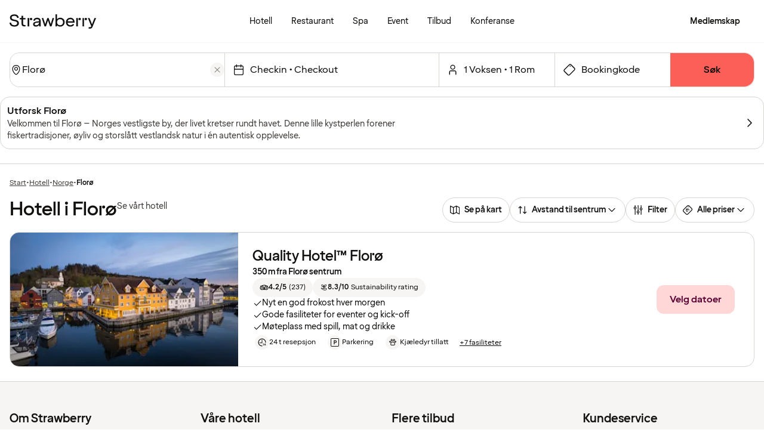

--- FILE ---
content_type: text/html; charset=UTF-8
request_url: https://www.strawberry.no/hotell/norge/floro/
body_size: 71408
content:
<!DOCTYPE html><html lang="nb">
    <head>
        <meta charset="UTF-8" />
        <title>Hotell i Florø | Strawberry</title><meta name="title" content="Hotell i Florø - book nå"/><meta name="description" content="Bo på hotell i Florø, og opplev natur og historie. Få oversikt over byen fra utsiktstoppene, besøk museum og fyr, og gå på festival. Book hotell her!"/><meta property="og:title" content="Hotell i Florø - book nå"/><meta property="og:description" content="Bo på hotell i Florø, og opplev natur og historie. Få oversikt over byen fra utsiktstoppene, besøk museum og fyr, og gå på festival. Book hotell her!"/><link rel="alternate" hreflang="sv" href="https://www.strawberry.se/hotell/norge/floro"/><link rel="alternate" hreflang="no" href="https://www.strawberry.no/hotell/norge/floro"/><link rel="alternate" hreflang="da" href="https://www.strawberry.dk/hoteller/norge/floro"/><link rel="alternate" hreflang="fi" href="https://www.strawberry.fi/hotellit/norja/floro"/><link rel="alternate" hreflang="en" href="https://www.strawberryhotels.com/hotels/norway/floro"/><script type="application/ld+json">{"@context":"https://schema.org","@type":"ItemList","name":"Florø","description":"Velkommen til Florø – Norges vestligste by, der livet kretser rundt havet. Denne lille kystperlen forener fiskertradisjoner, øyliv og storslått vestlandsk natur i én autentisk opplevelse.","itemListElement":[{"@type":"ListItem","position":1,"item":{"@type":"Hotel","name":"Quality Hotel™ Florø","url":"https://www.strawberry.no/hotell/norge/floro/quality-hotel-floro/","brand":"quality","image":"https://images.ctfassets.net/nwbqij9m1jag/73jFMibV6uThPMhpFO6XAs/3507902bc4d8ad84b2ce8b57c27a994a/QUALITY_HOTELL_FLORO___EXTERIOR_16_9","amenityFeature":[{"@type":"LocationFeatureSpecification","name":"24 t resepsjon"},{"@type":"LocationFeatureSpecification","name":"Parkering"},{"@type":"LocationFeatureSpecification","name":"Kjæledyr tillatt"}],"description":"350 m fra Florø sentrum","aggregateRating":{"@type":"AggregateRating","ratingValue":"4.2","reviewCount":"237"},"geo":{"@type":"GeoCoordinates","latitude":61.60048,"longitude":5.028399}}}]}</script><meta name="viewport" content="width=device-width, initial-scale=1.0"/><script type="application/json+jd">{"@context":"https://schema.org","@type":"BreadcrumbList","itemListElement":[{"@type":"ListItem","position":1,"item":{"@id":"https://www.strawberry.no/","name":"Strawberry"}},{"@type":"ListItem","position":2,"item":{"@id":"https://www.strawberry.no/hotell/","name":"Hotell"}},{"@type":"ListItem","position":3,"item":{"@id":"https://www.strawberry.no/hotell/norge","name":"Norge"}},{"@type":"ListItem","position":4,"item":{"@id":"https://www.strawberry.no/hotell/norge/floro","name":"Florø"}}]}</script>
        <link rel="icon" href="/icons/favicon.ico" type="image/x-icon" />
        <link rel="apple-touch-icon" href="/icons/app-icons/strawberry_apple_icon.png" />
        <link rel="apple-touch-icon-precomposed" href="/icons/app-icons/strawberry_apple_icon-precomposed.png" />
        <link rel="apple-touch-icon" sizes="57x57" href="/icons/app-icons/strawberry_apple_icon_57.png" />
        <link rel="apple-touch-icon" sizes="72x72" href="/icons/app-icons/strawberry_apple_icon_72.png" />
        <link rel="apple-touch-icon" sizes="76x76" href="/icons/app-icons/strawberry_apple_icon_76.png" />
        <link rel="apple-touch-icon" sizes="114x114" href="/icons/app-icons/strawberry_apple_icon_114.png" />
        <link rel="apple-touch-icon" sizes="120x120" href="/icons/app-icons/strawberry_apple_icon_120.png">
        <link rel="apple-touch-icon-precomposed" sizes="120x120" href="/icons/app-icons/strawberry_apple_icon-precomposed_120.png">
        <link rel="apple-touch-icon" sizes="144x144" href="/icons/app-icons/strawberry_apple_icon_144.png" />
        <link rel="apple-touch-icon-precomposed" sizes="144x144" href="/icons/app-icons/strawberry_apple_icon-precomposed_144.png" />
        <link rel="apple-touch-icon" sizes="152x152" href="/icons/app-icons/strawberry_apple_icon_152.png" />
        <link rel="apple-touch-icon-precomposed" sizes="152x152" href="/icons/app-icons/strawberry_apple_icon-precomposed_152.png" />
        <link rel="apple-touch-icon" sizes="180x180" href="/icons/app-icons/strawberry_apple_icon_180.png" />
        <link rel="apple-touch-icon" sizes="192x192" href="/icons/app-icons/strawberry_apple_icon_192.png" />
        <style nonce="zQack6jHqF+9n4fFMsW3QQ==">
        @font-face {
            font-family: 'SpennLogo';
            src: url('/@book/1.7.143/fonts/SpennLogo-Regular.ttf') format('truetype');
            font-weight: normal;
            font-style: normal;
        }
        </style>
        <link rel="stylesheet" href="https://design-system.webprod.eberry.digital/1.6.7/dist/index.min.css" />
        <link rel="stylesheet" href="/@book/1.7.143/css/main.css?v=1.7.143" />
        <link rel="canonical" href="https://www.strawberry.no/hotell/norge/floro/" />
        <script nonce="zQack6jHqF+9n4fFMsW3QQ==">
        if (window.trustedTypes && window.trustedTypes.createPolicy) {
            window.trustedTypes.createPolicy('default', {
            createHTML: string => string,
            createScriptURL: string => string,
            createScript: string => string,
            });
        }</script>
        <script nonce="zQack6jHqF+9n4fFMsW3QQ==">
        (function(w,d,s,l,i){w[l]=w[l]||[];w[l].push({'gtm.start':
        new Date().getTime(),event:'gtm.js'});var f=d.getElementsByTagName(s)[0],
        j=d.createElement(s),dl=l!='dataLayer'?'&l='+l:'';j.async=true;j.src=
        'https://www.googletagmanager.com/gtm.js?id='+i+dl;f.parentNode.insertBefore(j,f);
        })(window,document,'script','dataLayer', 'GTM-MDVQDL2');
        </script>
      <style>.css-yzoe38{position:absolute;width:1px;height:1px;margin:-1px;padding:0;overflow:hidden;clip:rect(0, 0, 0, 0);border:0;}.css-ecwttw{display:-webkit-inline-box;display:-webkit-inline-flex;display:-ms-inline-flexbox;display:inline-flex;background:transparent;vertical-align:middle;}.css-k42spq{background-color:#FFFFFF;position:relative;}.css-k42spq::before{content:"";position:absolute;top:0;right:0;bottom:0;left:0;background-color:transparent;-webkit-transition:background-color 400ms ease-out;transition:background-color 400ms ease-out;border-radius:inherit;cursor:pointer;pointer-events:none;}.css-k42spq:hover::before{background-color:rgba(18,17,16,0.05);}.css-k42spq:active::before{background-color:rgba(18,17,16,0.08);}@-webkit-keyframes animation-gpu703{from{-webkit-transform:rotate(0deg);-moz-transform:rotate(0deg);-ms-transform:rotate(0deg);transform:rotate(0deg);}to{-webkit-transform:rotate(360deg);-moz-transform:rotate(360deg);-ms-transform:rotate(360deg);transform:rotate(360deg);}}@keyframes animation-gpu703{from{-webkit-transform:rotate(0deg);-moz-transform:rotate(0deg);-ms-transform:rotate(0deg);transform:rotate(0deg);}to{-webkit-transform:rotate(360deg);-moz-transform:rotate(360deg);-ms-transform:rotate(360deg);transform:rotate(360deg);}}.css-kqb0nd{visibility:hidden;position:absolute;z-index:1;left:0;right:0;top:0;bottom:0;display:-webkit-box;display:-webkit-flex;display:-ms-flexbox;display:flex;-webkit-align-items:center;-webkit-box-align:center;-ms-flex-align:center;align-items:center;-webkit-box-pack:center;-ms-flex-pack:center;-webkit-justify-content:center;justify-content:center;}.css-kqb0nd.is-loading{visibility:visible;}.css-xv9mz{visibility:visible;}.css-xv9mz.is-loading{visibility:hidden;}.css-12e7zfq{font-family:var(--strawberry-sans-text);font-size:1rem;font-weight:700;line-height:1.5rem;letter-spacing:0;}.css-ecrqbi{font-family:var(--strawberry-sans-text);font-size:0.875rem;font-weight:400;line-height:1.25rem;letter-spacing:0;}.css-1sie07t{font-family:var(--strawberry-sans-text);font-size:1rem;font-weight:400;line-height:1.5rem;letter-spacing:0;}.css-zk51sn{display:-webkit-box;display:-webkit-flex;display:-ms-flexbox;display:flex;-webkit-flex:1;-ms-flex:1;flex:1;-webkit-box-pack:justify;-webkit-justify-content:space-between;justify-content:space-between;}.css-1dw2ix2{-webkit-align-items:center;-webkit-box-align:center;-ms-flex-align:center;align-items:center;display:-webkit-box;display:-webkit-flex;display:-ms-flexbox;display:flex;gap:0.75rem;}.css-70qvj9{display:-webkit-box;display:-webkit-flex;display:-ms-flexbox;display:flex;-webkit-align-items:center;-webkit-box-align:center;-ms-flex-align:center;align-items:center;}.css-bi9hty{display:-webkit-box;display:-webkit-flex;display:-ms-flexbox;display:flex;-webkit-flex-direction:column;-ms-flex-direction:column;flex-direction:column;gap:0.25rem;-webkit-align-self:stretch;-ms-flex-item-align:stretch;align-self:stretch;}.css-pnc5vo{font-family:var(--strawberry-sans-text);font-size:1rem;font-weight:400;line-height:1.5rem;letter-spacing:0;color:#121110;}.css-gsowru{font-family:var(--strawberry-sans-text);font-size:1rem;font-weight:400;line-height:1.5rem;letter-spacing:0;color:#121110;display:-webkit-box;display:-webkit-flex;display:-ms-flexbox;display:flex;-webkit-align-items:center;-webkit-box-align:center;-ms-flex-align:center;align-items:center;padding:0.5rem 0;gap:0.75rem;cursor:pointer;}.css-gsowru input[type="checkbox"]{-webkit-appearance:none;-moz-appearance:none;-ms-appearance:none;appearance:none;margin:0;width:1.125rem;height:1.125rem;-webkit-flex-shrink:0;-ms-flex-negative:0;flex-shrink:0;border-radius:0.25rem;border:2px solid #403D3B;background:#FFFFFF;margin-bottom:0.125rem;}.css-gsowru input[type="checkbox"]:checked{border:2px solid #5A0032;background:#5A0032;}.css-1g8fsvo{position:relative;height:1.5rem;width:1.5rem;display:-webkit-box;display:-webkit-flex;display:-ms-flexbox;display:flex;-webkit-align-items:center;-webkit-box-align:center;-ms-flex-align:center;align-items:center;-webkit-box-pack:center;-ms-flex-pack:center;-webkit-justify-content:center;justify-content:center;}.css-qodox{font-family:var(--strawberry-sans-text);font-size:0.75rem;font-weight:400;line-height:0.875rem;letter-spacing:0;color:#121110;display:-webkit-box;display:-webkit-flex;display:-ms-flexbox;display:flex;gap:0.25rem;padding-inline:0.25rem;text-align:left;}.css-79elbk{position:relative;}.css-1v0j7p4{position:relative;display:-webkit-box;display:-webkit-flex;display:-ms-flexbox;display:flex;-webkit-flex-direction:column;-ms-flex-direction:column;flex-direction:column;gap:0.25rem;}.css-15jxm6k{font-family:Roboto-Regular;font-size:0.75rem;line-height:1rem;color:#74706D;text-align:center;white-space:normal;}.css-15jxm6k a{color:inherit;-webkit-text-decoration:underline;text-decoration:underline;}.css-1o8t5bc{display:-webkit-box;display:-webkit-flex;display:-ms-flexbox;display:flex;-webkit-flex-direction:column;-ms-flex-direction:column;flex-direction:column;-webkit-box-pack:center;-ms-flex-pack:center;-webkit-justify-content:center;justify-content:center;-webkit-align-items:center;-webkit-box-align:center;-ms-flex-align:center;align-items:center;gap:1.5rem;margin-bottom:1.5rem;padding:1rem;background-color:#F7F5F3;border-radius:2rem;}.css-n94ycb{display:-webkit-box;display:-webkit-flex;display:-ms-flexbox;display:flex;-webkit-flex-direction:column;-ms-flex-direction:column;flex-direction:column;-webkit-align-items:center;-webkit-box-align:center;-ms-flex-align:center;align-items:center;justify-items:center;gap:0.5rem;white-space:normal;text-align:center;}.css-n94ycb h3{font-weight:700;}.css-n94ycb p{font-size:0.875rem;}.css-geg32f{display:-webkit-box;display:-webkit-flex;display:-ms-flexbox;display:flex;-webkit-box-pack:space-around;-ms-flex-pack:space-around;-webkit-justify-content:space-around;justify-content:space-around;-webkit-align-items:center;-webkit-box-align:center;-ms-flex-align:center;align-items:center;width:100%;}.css-1ynukcf{display:-webkit-box;display:-webkit-flex;display:-ms-flexbox;display:flex;-webkit-flex-direction:column;-ms-flex-direction:column;flex-direction:column;-webkit-align-items:center;-webkit-box-align:center;-ms-flex-align:center;align-items:center;}.css-1ynukcf span{font-size:0.875rem;line-height:1.5rem;}.css-d3le45{display:-webkit-box;display:-webkit-flex;display:-ms-flexbox;display:flex;-webkit-flex-direction:column;-ms-flex-direction:column;flex-direction:column;gap:1.5rem;padding-bottom:1.5rem;}.css-jy9zvc{display:-webkit-box;display:-webkit-flex;display:-ms-flexbox;display:flex;-webkit-box-pack:justify;-webkit-justify-content:space-between;justify-content:space-between;-webkit-box-flex-wrap:wrap;-webkit-flex-wrap:wrap;-ms-flex-wrap:wrap;flex-wrap:wrap;gap:0.5rem;}.css-1e17ois{font-family:var(--strawberry-sans-display);font-size:1.5rem;font-weight:500;line-height:2rem;letter-spacing:0;padding-bottom:1.5rem;text-align:center;}@media (min-width: 45rem){.css-1e17ois{font-family:var(--strawberry-sans-display);font-size:2rem;font-weight:500;line-height:2.5rem;letter-spacing:0;padding-bottom:2rem;}}@-webkit-keyframes animation-15eb8q2{from{-webkit-transform:translateY(100%);-moz-transform:translateY(100%);-ms-transform:translateY(100%);transform:translateY(100%);}to{-webkit-transform:translateY(0%);-moz-transform:translateY(0%);-ms-transform:translateY(0%);transform:translateY(0%);}}@keyframes animation-15eb8q2{from{-webkit-transform:translateY(100%);-moz-transform:translateY(100%);-ms-transform:translateY(100%);transform:translateY(100%);}to{-webkit-transform:translateY(0%);-moz-transform:translateY(0%);-ms-transform:translateY(0%);transform:translateY(0%);}}@-webkit-keyframes animation-98rtj8{from{-webkit-transform:translateY(0%);-moz-transform:translateY(0%);-ms-transform:translateY(0%);transform:translateY(0%);}to{-webkit-transform:translateY(100%);-moz-transform:translateY(100%);-ms-transform:translateY(100%);transform:translateY(100%);}}@keyframes animation-98rtj8{from{-webkit-transform:translateY(0%);-moz-transform:translateY(0%);-ms-transform:translateY(0%);transform:translateY(0%);}to{-webkit-transform:translateY(100%);-moz-transform:translateY(100%);-ms-transform:translateY(100%);transform:translateY(100%);}}@-webkit-keyframes animation-nw9qul{from{opacity:0;}to{opacity:1;}}@keyframes animation-nw9qul{from{opacity:0;}to{opacity:1;}}@-webkit-keyframes animation-1s12gfi{from{opacity:1;}to{opacity:0;}}@keyframes animation-1s12gfi{from{opacity:1;}to{opacity:0;}}@-webkit-keyframes animation-16hiiqf{from{opacity:0;}to{opacity:1;}}@keyframes animation-16hiiqf{from{opacity:0;}to{opacity:1;}}@-webkit-keyframes animation-w5phax{from{opacity:0;}to{opacity:1;}}@keyframes animation-w5phax{from{opacity:0;}to{opacity:1;}}.css-1s5u4th-modal{display:-webkit-box;display:-webkit-flex;display:-ms-flexbox;display:flex;-webkit-flex-direction:column;-ms-flex-direction:column;flex-direction:column;background-color:#FFFFFF;box-shadow:0 0 0.25rem 0 rgba(0, 0, 0, 0.15);height:100%;line-height:1.5;width:100vw;right:0;font-size:1rem;}@media (min-width: 52.5rem){.css-1s5u4th-modal{max-height:calc(100vh - (100px + 1rem));margin-top:0.8rem;border-radius:0.5rem;height:-webkit-max-content;height:-moz-max-content;height:max-content;max-width:none;overflow-y:auto;width:25rem;}}.css-n1y1gt-modalHeader{margin-bottom:0;display:-webkit-box;display:-webkit-flex;display:-ms-flexbox;display:flex;position:relative;padding:1.25rem;border-bottom-width:1px;border-bottom-style:solid;border-color:#D8D4D0;}@media (min-width: 52.5rem){.css-n1y1gt-modalHeader{display:none;}}.css-1bx8jg3{font-family:var(--strawberry-sans-display);font-size:1.25rem;font-weight:500;line-height:1.5rem;letter-spacing:0;width:100%;}.css-74w2qs-modalBody{height:100%;padding:1.5rem;overflow-y:auto;scrollbar-color:#D8D4D0 transparent;scrollbar-width:thin;}.css-74w2qs-modalBody::-webkit-scrollbar{width:0.5rem;}.css-74w2qs-modalBody::-webkit-scrollbar-track{background-color:transparent;}.css-74w2qs-modalBody::-webkit-scrollbar-thumb{border-radius:0.5rem;background-color:#D8D4D0;}@media (min-width: 52.5rem){.css-1k7pbcl{position:relative;}}.css-tezzan{font-family:var(--strawberry-sans-text);font-size:0.875rem;font-weight:400;line-height:1.25rem;letter-spacing:0;color:#121110;}.css-j7qwjs{display:-webkit-box;display:-webkit-flex;display:-ms-flexbox;display:flex;-webkit-flex-direction:column;-ms-flex-direction:column;flex-direction:column;}@-webkit-keyframes animation-prb29x{from{opacity:0;}to{opacity:1;}}@keyframes animation-prb29x{from{opacity:0;}to{opacity:1;}}.css-45ipp5{display:-webkit-box;display:-webkit-flex;display:-ms-flexbox;display:flex;background-color:transparent;border:none;padding:0 0 0 0.5rem;color:#121110;}@media (min-width: 68.75rem){.css-45ipp5{display:none;}}.css-45ipp5:hover{cursor:pointer;}.css-11pmdn9{position:-webkit-sticky;position:sticky;height:4rem;width:100%;top:0;z-index:4;-webkit-transition:top 0.3s;transition:top 0.3s;white-space:nowrap;background-color:#FFFFFF;border-bottom:1px solid #F7F5F3;}@media (min-width: 37.5rem){.css-11pmdn9{height:4.5rem;}}.css-11pmdn9.hidden{top:-4rem;}@media (min-width: 37.5rem){.css-11pmdn9.hidden{top:-4.5rem;}}.css-m44j3j{font-size:0.875rem;display:-webkit-box;display:-webkit-flex;display:-ms-flexbox;display:flex;height:4rem;-webkit-box-pack:justify;-webkit-justify-content:space-between;justify-content:space-between;-webkit-align-items:center;-webkit-box-align:center;-ms-flex-align:center;align-items:center;padding:0 1rem;}.css-m44j3j .login-modal{right:0;}@media (min-width: 37.5rem){.css-m44j3j{height:4.5rem;}}.css-15c13yl{height:100%;display:-webkit-box;display:-webkit-flex;display:-ms-flexbox;display:flex;-webkit-align-items:center;-webkit-box-align:center;-ms-flex-align:center;align-items:center;}.css-112obrn{outline-offset:-2px;}.css-112obrn:focus-visible>svg{border:none;outline:2px solid #121110;height:100%;}.css-9s4ob9{padding-right:0.75rem;min-width:0;-webkit-flex-shrink:1;-ms-flex-negative:1;flex-shrink:1;width:auto;display:-webkit-box;display:-webkit-flex;display:-ms-flexbox;display:flex;-webkit-align-items:center;-webkit-box-align:center;-ms-flex-align:center;align-items:center;}@media (min-width: 52.5rem){.css-9s4ob9{width:16rem;}}.css-1mo77ig{display:-webkit-box;display:-webkit-flex;display:-ms-flexbox;display:flex;gap:0.3rem;-webkit-align-items:center;-webkit-box-align:center;-ms-flex-align:center;align-items:center;}.css-jup114{font-family:var(--strawberry-sans-text);font-size:1rem;font-weight:700;line-height:1.5rem;letter-spacing:0;color:#121110;}.css-1e20dwo{margin:1rem 0;}.css-1e20dwo:last-child{margin-bottom:0;}.css-gdx34n{font-family:var(--strawberry-sans-text);font-size:1rem;font-weight:400;line-height:1.5rem;letter-spacing:0;-webkit-text-decoration:none;text-decoration:none;color:#121110;}.css-1qhluqd{font-family:var(--strawberry-sans-text);font-size:0.75rem;font-weight:400;line-height:1rem;letter-spacing:0;color:#121110;}.css-79t4sd{display:-webkit-inline-box;display:-webkit-inline-flex;display:-ms-inline-flexbox;display:inline-flex;-webkit-align-items:center;-webkit-box-align:center;-ms-flex-align:center;align-items:center;gap:0.5rem;border-radius:6.25rem;pointer-events:none;}.css-icb1op-dropdown-content{display:-webkit-box;display:-webkit-flex;display:-ms-flexbox;display:flex;-webkit-box-pack:justify;-webkit-justify-content:space-between;justify-content:space-between;-webkit-align-items:center;-webkit-box-align:center;-ms-flex-align:center;align-items:center;pointer-events:none;gap:0.5rem;position:relative;z-index:1;}.css-1wz0bw-default-title{font-family:var(--strawberry-sans-text);font-size:0.875rem;font-weight:700;line-height:1.25rem;letter-spacing:0;color:#121110;}.css-xr06sa{position:absolute;left:-9999px;visibility:hidden;}.css-1vbkpbc-footerContainer{display:-webkit-box;display:-webkit-flex;display:-ms-flexbox;display:flex;-webkit-box-pack:center;-ms-flex-pack:center;-webkit-justify-content:center;justify-content:center;-webkit-align-items:center;-webkit-box-align:center;-ms-flex-align:center;align-items:center;border-top:1px solid #D8D4D0;background-color:#F7F5F3;}.css-bb9t8o-footerWrapper{display:-webkit-box;display:-webkit-flex;display:-ms-flexbox;display:flex;-webkit-flex-direction:column;-ms-flex-direction:column;flex-direction:column;-webkit-box-pack:space-around;-ms-flex-pack:space-around;-webkit-justify-content:space-around;justify-content:space-around;gap:2rem;padding:2.5rem 0 2rem;}@media (min-width: 52.5rem){.css-bb9t8o-footerWrapper{gap:3.5rem;padding:3rem 0 2rem;}}.css-1n3zds-desktopNavSection{width:100%;gap:1.5rem;padding:0 1rem;display:-webkit-box;display:-webkit-flex;display:-ms-flexbox;display:flex;-webkit-flex-direction:column;-ms-flex-direction:column;flex-direction:column;}.css-1n3zds-desktopNavSection h3{font-family:var(--strawberry-sans-text);font-size:1.25rem;font-weight:700;line-height:1.75rem;letter-spacing:0;}.css-1n3zds-desktopNavSection ul{display:-webkit-box;display:-webkit-flex;display:-ms-flexbox;display:flex;width:100%;-webkit-flex-direction:column;-ms-flex-direction:column;flex-direction:column;gap:0.5rem;}.css-1n3zds-desktopNavSection ul li{list-style:none;}.css-1n3zds-desktopNavSection ul li a{-webkit-text-decoration:none;text-decoration:none;line-height:1.5rem;}.css-ppnqck-footerSub{display:-webkit-box;display:-webkit-flex;display:-ms-flexbox;display:flex;-webkit-flex-direction:column;-ms-flex-direction:column;flex-direction:column;-webkit-box-pack:justify;-webkit-justify-content:space-between;justify-content:space-between;-webkit-align-items:center;-webkit-box-align:center;-ms-flex-align:center;align-items:center;padding:1rem 0 2rem;gap:2.625rem;}@media (min-width: 37.5rem){.css-ppnqck-footerSub{-webkit-flex-direction:row;-ms-flex-direction:row;flex-direction:row;padding:1rem 2rem;}}@media (min-width: 52.5rem){.css-ppnqck-footerSub{-webkit-flex-direction:row;-ms-flex-direction:row;flex-direction:row;-webkit-align-items:unset;-webkit-box-align:unset;-ms-flex-align:unset;align-items:unset;padding:0 1rem;}}.css-1nefyvw{display:-webkit-box;display:-webkit-flex;display:-ms-flexbox;display:flex;-webkit-flex-direction:column;-ms-flex-direction:column;flex-direction:column;-webkit-box-pack:center;-ms-flex-pack:center;-webkit-justify-content:center;justify-content:center;-webkit-align-content:center;-ms-flex-line-pack:center;align-content:center;gap:1.5rem;text-align:center;}.css-1547cfm{display:-webkit-box;display:-webkit-flex;display:-ms-flexbox;display:flex;-webkit-flex-direction:column;-ms-flex-direction:column;flex-direction:column;-webkit-box-pack:center;-ms-flex-pack:center;-webkit-justify-content:center;justify-content:center;-webkit-align-items:center;-webkit-box-align:center;-ms-flex-align:center;align-items:center;gap:.875rem;}@media (min-width: 45rem){.css-1547cfm{-webkit-align-items:flex-end;-webkit-box-align:flex-end;-ms-flex-align:flex-end;align-items:flex-end;}}.css-1547cfm img{width:7rem;}.css-1547cfm p{font-size:.875rem;}.css-gajuu4-bottom-footer-section{padding:1.5rem 1rem;background-color:#F7F5F3;border-top:1px solid #D8D4D0;display:-webkit-box;display:-webkit-flex;display:-ms-flexbox;display:flex;-webkit-box-pack:center;-ms-flex-pack:center;-webkit-justify-content:center;justify-content:center;}@media (min-width: 37.5rem){.css-gajuu4-bottom-footer-section{padding:1.5rem 1rem;}}.css-1fsgg7z{width:80rem;display:-webkit-box;display:-webkit-flex;display:-ms-flexbox;display:flex;-webkit-flex-direction:column-reverse;-ms-flex-direction:column-reverse;flex-direction:column-reverse;gap:1rem;}@media (min-width: 22rem){.css-1fsgg7z{padding:0 1rem;-webkit-flex-direction:row;-ms-flex-direction:row;flex-direction:row;-webkit-box-pack:justify;-webkit-justify-content:space-between;justify-content:space-between;-webkit-align-items:center;-webkit-box-align:center;-ms-flex-align:center;align-items:center;}}.css-czz177{display:-webkit-box;display:-webkit-flex;display:-ms-flexbox;display:flex;gap:1.5rem;}.css-czz177 a:link,.css-czz177 a:visited{display:-webkit-box;display:-webkit-flex;display:-ms-flexbox;display:flex;-webkit-align-items:center;-webkit-box-align:center;-ms-flex-align:center;align-items:center;-webkit-text-decoration:none;text-decoration:none;color:#121110;}.css-vvin77{width:100%;height:100%;scroll-snap-align:start;object-fit:cover;}.css-kkv7ng{height:100%;width:100%;border:none;color:inherit;background:none;padding:0;margin:0;cursor:pointer;overflow:hidden;}.css-1jjy65g{display:-webkit-box;display:-webkit-flex;display:-ms-flexbox;display:flex;-webkit-box-pack:center;-ms-flex-pack:center;-webkit-justify-content:center;justify-content:center;-webkit-align-items:center;-webkit-box-align:center;-ms-flex-align:center;align-items:center;gap:0.5rem;}.css-o57tjp{font-family:var(--strawberry-sans-text);font-size:0.75rem;font-weight:700;line-height:1rem;letter-spacing:0.12em;text-transform:uppercase;margin-top:1.5px;}.css-1w9ywtc{max-width:100%;width:100%;margin-right:0;height:100%;max-height:100%;border:none;overflow:auto;padding:0;}.css-1w9ywtc[open]{display:-webkit-box;display:-webkit-flex;display:-ms-flexbox;display:flex;-webkit-flex-direction:column;-ms-flex-direction:column;flex-direction:column;}.css-1w9ywtc::backdrop{background-color:transparent;}@media (prefers-reduced-motion: reduce){.css-1w9ywtc::backdrop{-webkit-transition:none;transition:none;}}@media (min-width: 52.5rem){.css-1w9ywtc{width:33rem;max-width:33rem;border-radius:1rem 0 0 1rem;}.css-1w9ywtc::backdrop{background-color:rgba(0, 0, 0, 0.2);-webkit-transition:opacity 0.3s;transition:opacity 0.3s;opacity:0;}.css-1w9ywtc[open]::backdrop{opacity:1;}@starting-style{.css-1w9ywtc[open]::backdrop{opacity:0;}}}.css-sl7ei{height:100%;overflow:auto;}.css-1g15bkt{position:-webkit-sticky;position:sticky;display:-webkit-box;display:-webkit-flex;display:-ms-flexbox;display:flex;-webkit-box-pack:justify;-webkit-justify-content:space-between;justify-content:space-between;-webkit-align-items:center;-webkit-box-align:center;-ms-flex-align:center;align-items:center;top:-0.1px;background-color:#FFFFFF;padding:1rem;height:4.25rem;border-bottom:1px solid transparent;-webkit-transition:border-bottom .3s;transition:border-bottom .3s;z-index:4;}.css-1g15bkt[stuck]{border-bottom:1px solid #F7F5F3;}@media (min-width: 52.5rem){.css-1g15bkt{height:5.5rem;padding:1.5rem;}}.css-84f26x{background-color:#FFFFFF;border-top:1px solid #F7F5F3;padding:calc(1rem - 1px) 1rem 1.5rem 1rem;}.css-12zrnsk-hotel-amenities{display:-webkit-box;display:-webkit-flex;display:-ms-flexbox;display:flex;-webkit-align-items:center;-webkit-box-align:center;-ms-flex-align:center;align-items:center;-webkit-box-flex-wrap:wrap;-webkit-flex-wrap:wrap;-ms-flex-wrap:wrap;flex-wrap:wrap;}@media (min-width: 52.5rem){.css-12zrnsk-hotel-amenities{-webkit-box-flex-wrap:nowrap;-webkit-flex-wrap:nowrap;-ms-flex-wrap:nowrap;flex-wrap:nowrap;}}.css-t0icv7-hotel-prices-loader-section{display:-webkit-box;display:-webkit-flex;display:-ms-flexbox;display:flex;-webkit-flex-direction:column;-ms-flex-direction:column;flex-direction:column;gap:1rem;-webkit-align-items:flex-start;-webkit-box-align:flex-start;-ms-flex-align:flex-start;align-items:flex-start;}@media (min-width: 37.5rem) and (max-width: calc(62.5rem  - 1px)){.css-t0icv7-hotel-prices-loader-section{-webkit-flex-direction:row;-ms-flex-direction:row;flex-direction:row;-webkit-align-items:center;-webkit-box-align:center;-ms-flex-align:center;align-items:center;}}@media (min-width: 62.5rem){.css-t0icv7-hotel-prices-loader-section{-webkit-align-items:flex-end;-webkit-box-align:flex-end;-ms-flex-align:flex-end;align-items:flex-end;width:11.5rem;}}.css-1yrkv2c-hotel-prices-loader{display:-webkit-box;display:-webkit-flex;display:-ms-flexbox;display:flex;-webkit-flex-direction:column;-ms-flex-direction:column;flex-direction:column;gap:1rem;-webkit-align-items:flex-end;-webkit-box-align:flex-end;-ms-flex-align:flex-end;align-items:flex-end;}.css-1r8qodl{display:-webkit-box;display:-webkit-flex;display:-ms-flexbox;display:flex;-webkit-flex-direction:column;-ms-flex-direction:column;flex-direction:column;gap:0.75rem;-webkit-box-flex:1;-webkit-flex-grow:1;-ms-flex-positive:1;flex-grow:1;-webkit-box-pack:justify;-webkit-justify-content:space-between;justify-content:space-between;padding:1rem;}@media (min-width: 62.5rem){.css-1r8qodl{-webkit-flex-direction:row;-ms-flex-direction:row;flex-direction:row;gap:0.5rem;-webkit-align-items:center;-webkit-box-align:center;-ms-flex-align:center;align-items:center;padding:1.5rem 2rem 1.5rem 1.5rem;}}.css-1vgyuri-hotel-card-container{display:-webkit-box;display:-webkit-flex;display:-ms-flexbox;display:flex;-webkit-flex-direction:column;-ms-flex-direction:column;flex-direction:column;position:relative;background-color:#FFFFFF;border:1px solid #D8D4D0;border-radius:1rem;overflow:hidden;}@media (min-width: 45rem){.css-1vgyuri-hotel-card-container{-webkit-flex-direction:row;-ms-flex-direction:row;flex-direction:row;}}.css-1ohc4jd-hotel-image{-webkit-box-flex:0;-webkit-flex-grow:0;-ms-flex-positive:0;flex-grow:0;-webkit-flex-shrink:0;-ms-flex-negative:0;flex-shrink:0;cursor:pointer;}@media (min-width: 45rem){.css-1ohc4jd-hotel-image{width:23.875rem;}}.css-14mfa08-hotel-content{display:-webkit-box;display:-webkit-flex;display:-ms-flexbox;display:flex;-webkit-flex-direction:column;-ms-flex-direction:column;flex-direction:column;gap:0.75rem;-webkit-box-flex:1;-webkit-flex-grow:1;-ms-flex-positive:1;flex-grow:1;-webkit-box-pack:justify;-webkit-justify-content:space-between;justify-content:space-between;padding:1rem;}@media (min-width: 62.5rem){.css-14mfa08-hotel-content{-webkit-flex-direction:row;-ms-flex-direction:row;flex-direction:row;gap:0.5rem;-webkit-align-items:center;-webkit-box-align:center;-ms-flex-align:center;align-items:center;padding:1.5rem 2rem 1.5rem 1.5rem;}}.css-bsnzr3-hotel-data{display:-webkit-box;display:-webkit-flex;display:-ms-flexbox;display:flex;-webkit-flex-direction:column;-ms-flex-direction:column;flex-direction:column;gap:0.5rem;}.css-pc5rho-header{display:-webkit-box;display:-webkit-flex;display:-ms-flexbox;display:flex;-webkit-flex-direction:column;-ms-flex-direction:column;flex-direction:column;gap:0.25rem;}.css-bkkakl-hotel-name{font-family:var(--strawberry-sans-display);font-size:1.5rem;font-weight:500;line-height:2rem;letter-spacing:0;-webkit-text-decoration:none;text-decoration:none;}.css-dw0lvy-hotel-destination{font-family:var(--strawberry-sans-text);font-size:0.75rem;font-weight:700;line-height:1rem;letter-spacing:0;white-space:nowrap;}@media (min-width: 52.5rem){.css-dw0lvy-hotel-destination{font-family:var(--strawberry-sans-text);font-size:0.875rem;font-weight:700;line-height:1.25rem;letter-spacing:0;}}.css-1nqzv41-reviews-row{font-family:var(--strawberry-sans-text);font-size:0.75rem;font-weight:400;line-height:1rem;letter-spacing:0;display:-webkit-box;display:-webkit-flex;display:-ms-flexbox;display:flex;-webkit-flex-direction:column;-ms-flex-direction:column;flex-direction:column;gap:0.5rem;-webkit-box-flex-wrap:wrap;-webkit-flex-wrap:wrap;-ms-flex-wrap:wrap;flex-wrap:wrap;}.css-ba2664-hotel-ratings{display:-webkit-box;display:-webkit-flex;display:-ms-flexbox;display:flex;gap:0.5rem;-webkit-align-items:center;-webkit-box-align:center;-ms-flex-align:center;align-items:center;-webkit-box-flex-wrap:wrap;-webkit-flex-wrap:wrap;-ms-flex-wrap:wrap;flex-wrap:wrap;}.css-su1cyw-hotel-rating-text{font-family:var(--strawberry-sans-text);font-size:0.75rem;font-weight:400;line-height:0.875rem;letter-spacing:0;color:#121110;margin-left:0.25rem;text-transform:none;}.css-i84x5l-hotel-highlights{display:-webkit-box;display:-webkit-flex;display:-ms-flexbox;display:flex;-webkit-flex-direction:column;-ms-flex-direction:column;flex-direction:column;gap:0.125rem;}.css-evyr6g-hotel-highlight{display:-webkit-box;display:-webkit-flex;display:-ms-flexbox;display:flex;gap:0.5rem;-webkit-align-items:center;-webkit-box-align:center;-ms-flex-align:center;align-items:center;}.css-ac47d-hotel-prices{display:-webkit-box;display:-webkit-flex;display:-ms-flexbox;display:flex;-webkit-flex-direction:column;-ms-flex-direction:column;flex-direction:column;gap:1rem;}@media (min-width: 45rem){.css-ac47d-hotel-prices{-webkit-align-items:flex-end;-webkit-box-align:flex-end;-ms-flex-align:flex-end;align-items:flex-end;}}@media (min-width: 45rem) and (max-width: calc(62.5rem  - 1px)){.css-ac47d-hotel-prices{-webkit-flex-direction:row;-ms-flex-direction:row;flex-direction:row;-webkit-box-pack:justify;-webkit-justify-content:space-between;justify-content:space-between;}}.css-k7myjr{display:none;}@media (min-width: 52.5rem){.css-k7myjr{display:block;}}.css-18dnk1{width:100%;height:100%;display:-webkit-box;display:-webkit-flex;display:-ms-flexbox;display:flex;-webkit-flex-direction:column;-ms-flex-direction:column;flex-direction:column;max-height:inherit;}.css-1b98wqw{font-family:var(--strawberry-sans-display);font-size:1.5rem;font-weight:500;line-height:2rem;letter-spacing:0;font-family:var(--strawberry-sans-display);overflow-wrap:break-word;word-break:break-word;-webkit-hyphens:auto;-moz-hyphens:auto;-ms-hyphens:auto;hyphens:auto;}.css-1501ihs{overflow-y:auto;-webkit-box-flex:1;-webkit-flex-grow:1;-ms-flex-positive:1;flex-grow:1;}.css-hg4hv6{display:-webkit-box;display:-webkit-flex;display:-ms-flexbox;display:flex;gap:1rem;-webkit-align-items:center;-webkit-box-align:center;-ms-flex-align:center;align-items:center;}.css-hg4hv6 input[type="radio"]{-webkit-flex-shrink:0;-ms-flex-negative:0;flex-shrink:0;height:1.125rem;width:1.125rem;margin:0;-webkit-appearance:none;-moz-appearance:none;-ms-appearance:none;appearance:none;border:2px solid #403D3B;border-radius:50%;-webkit-transition:border-color ease-in-out 200ms;transition:border-color ease-in-out 200ms;cursor:pointer;}.css-hg4hv6 input[type="radio"]:checked{border:6px solid #5A0032;}.css-hg4hv6 input[type="radio"]~span{display:-webkit-box;display:-webkit-flex;display:-ms-flexbox;display:flex;-webkit-align-items:center;-webkit-box-align:center;-ms-flex-align:center;align-items:center;cursor:pointer;}.css-hg4hv6 input[type="radio"]:hover{border-color:#5A0032;}.css-hg4hv6 input[type="radio"]:disabled{pointer-events:none;background-color:#F7F5F3;}.css-hg4hv6 input[type="radio"]:disabled:checked{border-color:#D8D4D0;}.css-hg4hv6 input[type="radio"]:disabled:hover{border-color:#D8D4D0;}.css-hg4hv6 input[type="radio"]:disabled~span{color:#D8D4D0;pointer-events:none;}.css-hg4hv6 input[type="radio"]:disabled:before,.css-hg4hv6 input[type="radio"]:disabled:hover:before{pointer-events:none;border-color:#D8D4D0;background-color:#F7F5F3;}.css-hg4hv6 input[type="radio"]:disabled:checked~label:after{pointer-events:none;background-color:#D8D4D0;}.css-hg4hv6 input[type="radio"]:focus~label:after{box-shadow:none;}.css-gzle97{display:-webkit-box;display:-webkit-flex;display:-ms-flexbox;display:flex;-webkit-flex-direction:column;-ms-flex-direction:column;flex-direction:column;}.css-gzle97>label{padding:0.75rem 1.25rem;border-bottom:1px solid #F7F5F3;-webkit-transition:background-color 0.2s ease;transition:background-color 0.2s ease;}.css-gzle97>label:hover{background-color:#F7F5F3;}.css-gzle97>label:last-child{border-bottom:none;}@media (min-width: 52.5rem){.css-gzle97>label{padding:0.75rem 1.25rem 0.75rem 1rem;}}.css-xn0icc{display:-webkit-box;display:-webkit-flex;display:-ms-flexbox;display:flex;gap:0.625rem;width:100%;-webkit-flex-direction:column-reverse;-ms-flex-direction:column-reverse;flex-direction:column-reverse;}.css-xn0icc>*{width:100%;}@media (min-width: 52.5rem){.css-xn0icc{-webkit-flex-direction:row;-ms-flex-direction:row;flex-direction:row;}}.css-15fd8h6{display:-webkit-box;display:-webkit-flex;display:-ms-flexbox;display:flex;border-bottom:1px solid #F7F5F3;gap:0.75rem;-webkit-flex-direction:column;-ms-flex-direction:column;flex-direction:column;padding:1.5rem 1rem 1rem 0.5rem;}.css-15fd8h6:last-child{border-bottom:none;}@media (max-width: calc(52.5rem - 1px)){.css-15fd8h6:first-child{padding-top:0.5rem;}}@media (min-width: 52.5rem){.css-15fd8h6{padding:1.5rem 1.5rem 1rem 1rem;}}.css-n0go4l{font-family:var(--strawberry-sans-text);font-size:0.75rem;font-weight:700;line-height:1rem;letter-spacing:0.12em;text-transform:uppercase;padding-inline:0.5rem;}.css-1lawy5a{display:-webkit-box;display:-webkit-flex;display:-ms-flexbox;display:flex;-webkit-flex-direction:column;-ms-flex-direction:column;flex-direction:column;gap:0.25rem;}.css-1eof85x-checkbox-list-item{display:-webkit-box;display:-webkit-flex;display:-ms-flexbox;display:flex;-webkit-align-items:center;-webkit-box-align:center;-ms-flex-align:center;align-items:center;gap:0.5rem;}.css-zlcxvx{scrollbar-color:transparent transparent;scrollbar-width:none;-ms-overflow-style:none;overflow:-moz-scrollbars-none;-webkit-overflow-scrolling:touch;display:-webkit-box;display:-webkit-flex;display:-ms-flexbox;display:flex;gap:0.5rem;}.css-zlcxvx::-webkit-scrollbar{width:0;height:0;display:none;}.css-zlcxvx::-webkit-scrollbar-track{background:transparent;}.css-zlcxvx::-webkit-scrollbar-thumb{background:transparent;border:none;}@media (max-width: calc(52.5rem - 1px)){.css-zlcxvx{margin-inline:-1rem;padding-inline:1rem;overflow-x:scroll;scroll-snap-type:x mandatory;}.css-zlcxvx>*{scroll-snap-align:center;}}.css-109krsq-explore-page-header{display:-webkit-box;display:-webkit-flex;display:-ms-flexbox;display:flex;-webkit-box-flex-wrap:wrap;-webkit-flex-wrap:wrap;-ms-flex-wrap:wrap;flex-wrap:wrap;-webkit-box-pack:justify;-webkit-justify-content:space-between;justify-content:space-between;row-gap:0.5rem;-webkit-column-gap:2rem;column-gap:2rem;padding:0 0 1rem;}@media (min-width: 52.5rem){.css-109krsq-explore-page-header{-webkit-align-items:center;-webkit-box-align:center;-ms-flex-align:center;align-items:center;}}.css-lxh1hw{display:-webkit-box;display:-webkit-flex;display:-ms-flexbox;display:flex;-webkit-box-flex-wrap:wrap;-webkit-flex-wrap:wrap;-ms-flex-wrap:wrap;flex-wrap:wrap;-webkit-align-items:end;-webkit-box-align:end;-ms-flex-align:end;align-items:end;-webkit-column-gap:0.5rem;column-gap:0.5rem;row-gap:2px;}.css-tb1x3q-explore-page-title{font-family:var(--strawberry-sans-display);font-size:1.5rem;font-weight:500;line-height:2rem;letter-spacing:0;text-align:left;white-space:nowrap;line-height:unset;}@media (min-width: 52.5rem){.css-tb1x3q-explore-page-title{font-family:var(--strawberry-sans-display);font-size:2rem;font-weight:500;line-height:2.5rem;letter-spacing:0;line-height:unset;}}.css-x660n9{font-family:var(--strawberry-sans-text);font-size:0.875rem;font-weight:400;line-height:1.25rem;letter-spacing:0;color:#403D3B;}.css-1brv0uu{font-family:var(--strawberry-sans-text);font-size:0.875rem;font-weight:400;line-height:1.25rem;letter-spacing:0;color:#403D3B;white-space:nowrap;}.css-14yo7m8{display:-webkit-box;display:-webkit-flex;display:-ms-flexbox;display:flex;-webkit-flex-direction:column;-ms-flex-direction:column;flex-direction:column;-webkit-align-items:center;-webkit-box-align:center;-ms-flex-align:center;align-items:center;gap:1.5rem;}@media (min-width: 62.5rem){.css-14yo7m8{gap:2.5rem;}}.css-rpzedw-hotels{display:-webkit-box;display:-webkit-flex;display:-ms-flexbox;display:flex;-webkit-flex-direction:column;-ms-flex-direction:column;flex-direction:column;gap:1rem;width:100%;}@media (min-width: 62.5rem){.css-rpzedw-hotels{gap:1.5rem;}}.css-tw4vmx{position:relative;z-index:2;}.css-2fegrg{display:-webkit-box;display:-webkit-flex;display:-ms-flexbox;display:flex;-webkit-align-items:center;-webkit-box-align:center;-ms-flex-align:center;align-items:center;-webkit-box-pack:start;-ms-flex-pack:start;-webkit-justify-content:start;justify-content:start;gap:0.75rem;padding:1rem;list-style:none;}.css-2fegrg li{display:none;}@media (min-width: 45rem){.css-2fegrg li{display:-webkit-box;display:-webkit-flex;display:-ms-flexbox;display:flex;}}.css-2fegrg li:nth-last-child(3){display:-webkit-box;display:-webkit-flex;display:-ms-flexbox;display:flex;}.css-marpva{font-family:var(--strawberry-sans-text);font-size:0.75rem;font-weight:400;line-height:1rem;letter-spacing:0;color:#403D3B;display:none;}@media (min-width: 45rem){.css-marpva{display:block;}}.css-1hyfx7x{display:none;}.css-p3s1yi{background-color:transparent;border:none;border-radius:1rem;}.css-p3s1yi>div:not(:first-child){border-top:1px solid #D8D4D0;}@media (min-width: 52.5rem){.css-p3s1yi>div:not(:first-child){border-top:none;}}.css-p3s1yi>div{background-color:#FFFFFF;}.css-p3s1yi>div:hover{background-color:rgba(18,17,16,0.05);}.css-p3s1yi>div:active{background-color:rgba(18,17,16,0.08);}@media (max-width: calc(52.5rem - 1px)){.css-p3s1yi>div:not(:last-child){border:1px solid #D8D4D0;border-bottom:none;}.css-p3s1yi>div:first-child{border-top-left-radius:1rem;border-top-right-radius:1rem;}.css-p3s1yi>div:nth-last-child(2){border-bottom-left-radius:1rem;border-bottom-right-radius:1rem;border-bottom:1px solid #D8D4D0;}}@media (min-width: 52.5rem){.css-p3s1yi{background-color:#FFFFFF;border:1px solid #D8D4D0;display:grid;grid-template-columns:repeat(2, minmax(0, 1fr)) 12.125rem 12.125rem minmax(min-content, auto);}.css-p3s1yi>div:not(:first-child){border-left:1px solid #D8D4D0;}.css-p3s1yi>div:first-child{border-top-left-radius:1rem;border-bottom-left-radius:1rem;}}.css-1bd8uxc{padding:1.125rem 1.5rem 1.125rem 1rem;}.css-i9gxme{-webkit-box-flex:1;-webkit-flex-grow:1;-ms-flex-positive:1;flex-grow:1;}.css-1ck42t8-markdownText{padding:2rem 1rem;}.css-a0caow-markdownText_container{display:-webkit-box;display:-webkit-flex;display:-ms-flexbox;display:flex;-webkit-box-pack:center;-ms-flex-pack:center;-webkit-justify-content:center;justify-content:center;}.css-1mdaly9-markdownText_body{max-width:50rem;}.css-19tgk25-destination-info{grid-column:1/-1;}.css-1pwfo3k-destination-sidebar{padding:0 0.5rem 0.5rem;}.css-1marc9x{padding-inline:1rem;margin-bottom:1.5rem;}.css-17i1bd7{padding:0 1rem;}.css-13kjhog-explore-page-main{padding-bottom:1rem;}@media (min-width: 52.5rem){.css-13kjhog-explore-page-main{padding-bottom:1.5rem;}}html{scroll-behavior:smooth;}:target{scroll-margin-top:7rem;}@media (min-width: 52.5rem){:target{scroll-margin-top:7.5rem;}}.css-1ahte1t{font-family:var(--strawberry-sans-text);font-size:1rem;font-weight:400;line-height:1.5rem;text-align:center;-webkit-text-decoration:underline;text-decoration:underline;display:-webkit-box;display:-webkit-flex;display:-ms-flexbox;display:flex;-webkit-box-pack:center;-ms-flex-pack:center;-webkit-justify-content:center;justify-content:center;-webkit-align-items:center;-webkit-box-align:center;-ms-flex-align:center;align-items:center;background-color:#1A1918;width:100%;margin:0;padding:0;-webkit-appearance:none;-moz-appearance:none;-ms-appearance:none;appearance:none;color:#FFFFFF;height:0rem;overflow:hidden;border:none;}.css-1ahte1t:hover{cursor:pointer;}.css-1ahte1t:focus{height:2.5rem;outline:none;}.css-h6ga9v{font-family:var(--strawberry-sans-text);font-size:1rem;font-weight:400;line-height:1.5rem;text-align:center;-webkit-text-decoration:underline;text-decoration:underline;display:-webkit-box;display:-webkit-flex;display:-ms-flexbox;display:flex;-webkit-box-pack:center;-ms-flex-pack:center;-webkit-justify-content:center;justify-content:center;-webkit-align-items:center;-webkit-box-align:center;-ms-flex-align:center;align-items:center;background-color:#1A1918;width:100%;margin:0;padding:0;-webkit-appearance:none;-moz-appearance:none;-ms-appearance:none;appearance:none;color:#FFFFFF;height:0rem;overflow:hidden;border:none;}.css-h6ga9v:hover{cursor:pointer;}.css-h6ga9v:focus{height:2.5rem;outline:none;}.css-h6ga9v:focus{-webkit-transition:height 300ms;transition:height 300ms;}.css-1yxk18x{display:-webkit-box;display:-webkit-flex;display:-ms-flexbox;display:flex;-webkit-box-pack:center;-ms-flex-pack:center;-webkit-justify-content:center;justify-content:center;-webkit-align-items:center;-webkit-box-align:center;-ms-flex-align:center;align-items:center;width:2.75rem;height:2.75rem;background:none;border:0;cursor:pointer;}.css-3y77wz{background-color:#FFFFFF;width:100%;}.css-1y4avut{background-color:#F7F5F3;position:relative;border-radius:100%;padding:0.5rem;border:0;background-color:#F7F5F3;width:2.5rem;}.css-1y4avut::before{content:"";position:absolute;top:0;right:0;bottom:0;left:0;background-color:transparent;-webkit-transition:background-color 400ms ease-out;transition:background-color 400ms ease-out;border-radius:inherit;cursor:pointer;pointer-events:none;}.css-1y4avut:hover::before{background-color:rgba(18,17,16,0.05);}.css-1y4avut:active::before{background-color:rgba(18,17,16,0.08);}.css-gxztfg{font-family:var(--strawberry-sans-text);font-size:1rem;font-weight:400;line-height:1.5rem;letter-spacing:0;color:#121110;display:-webkit-box;display:-webkit-flex;display:-ms-flexbox;display:flex;gap:0.5rem;-webkit-align-items:center;-webkit-box-align:center;-ms-flex-align:center;align-items:center;border-radius:1rem;height:3.75rem;padding:1rem 0.75rem 1rem 1rem;border:1px solid #D8D4D0;background-color:#FFFFFF;width:100%;-webkit-box-pack:justify;-webkit-justify-content:space-between;justify-content:space-between;cursor:pointer;}.css-gxztfg>span{-webkit-flex-shrink:0;-ms-flex-negative:0;flex-shrink:0;}@media (min-width: 52.5rem){.css-gxztfg{display:none;}}.css-ltfbrg{padding:1.125rem 1.5rem 1.125rem 1rem;width:12.125rem;}.css-5ufasw{width:100%;display:-webkit-box;display:-webkit-flex;display:-ms-flexbox;display:flex;-webkit-flex-direction:column;-ms-flex-direction:column;flex-direction:column;gap:0.5rem;}@-webkit-keyframes animation-1p1gk97{from{background-color:#D8D4D0;opacity:32%;}to{background-color:#F7F5F3;}}@keyframes animation-1p1gk97{from{background-color:#D8D4D0;opacity:32%;}to{background-color:#F7F5F3;}}.css-xmaskg{height:1.5rem;border-radius:0.75rem;background-color:#D8D4D0;opacity:32%;-webkit-animation:animation-1p1gk97 0s ease-in-out 0.1s infinite alternate;animation:animation-1p1gk97 0s ease-in-out 0.1s infinite alternate;}.css-1hk7ewg{display:-webkit-box;display:-webkit-flex;display:-ms-flexbox;display:flex;-webkit-box-pack:center;-ms-flex-pack:center;-webkit-justify-content:center;justify-content:center;-webkit-align-items:center;-webkit-box-align:center;-ms-flex-align:center;align-items:center;width:1.875rem;height:1.875rem;border-radius:999rem;background:#FFD7D7;-webkit-flex-shrink:0;-ms-flex-negative:0;flex-shrink:0;background-color:#FC5E58;width:2.25rem;height:2.25rem;}.css-v4fq3e{height:1.25rem;border-radius:0.75rem;background-color:#D8D4D0;opacity:32%;-webkit-animation:animation-1p1gk97 0s ease-in-out 0.1s infinite alternate;animation:animation-1p1gk97 0s ease-in-out 0.1s infinite alternate;}.css-1yoyg19{display:-webkit-inline-box;display:-webkit-inline-flex;display:-ms-inline-flexbox;display:inline-flex;box-sizing:border-box;-webkit-align-items:center;-webkit-box-align:center;-ms-flex-align:center;align-items:center;-webkit-text-decoration:none;text-decoration:none;-webkit-box-pack:center;-ms-flex-pack:center;-webkit-justify-content:center;justify-content:center;text-align:center;line-height:1.5rem;border-width:0.125rem;border-style:solid;font-family:var(--strawberry-sans-text);font-weight:700;color:#121110;white-space:nowrap;-webkit-transition:border-radius 0.4s ease-in-out;transition:border-radius 0.4s ease-in-out;text-overflow:ellipsis;overflow:hidden;max-width:100%;min-width:-webkit-fit-content;min-width:-moz-fit-content;min-width:fit-content;box-shadow:none;cursor:pointer;position:relative;border-radius:0.75rem;padding:calc(0.75rem  - .125rem) 1.25rem;font-size:1rem;background-color:#FC5E58;border-color:#FC5E58;background-color:#FC5E58;position:relative;min-width:8.75rem;width:100%;margin-top:1rem;}.css-1yoyg19:hover,.css-1yoyg19:active{border-radius:1.6rem;}.css-1yoyg19:active{background:#e85651;border-color:#e85651;}.css-1yoyg19:disabled{background-color:#F7F5F3;border-color:#F7F5F3;color:#8C8885;pointer-events:none;}.css-1yoyg19:disabled .icon>path{fill:#8C8885;}.css-1yoyg19.is-loading{pointer-events:none;}.css-1yoyg19::before{content:"";position:absolute;top:0;right:0;bottom:0;left:0;background-color:transparent;-webkit-transition:background-color 400ms ease-out;transition:background-color 400ms ease-out;border-radius:inherit;cursor:pointer;pointer-events:none;}.css-1yoyg19:hover::before{background-color:rgba(18,17,16,0.05);}.css-1yoyg19:active::before{background-color:rgba(18,17,16,0.08);}@media (min-width: 52.5rem){.css-1yoyg19{margin-top:0;border-radius:1rem;border-top-left-radius:0;border-bottom-left-radius:0;border:none;width:-webkit-fit-content;width:-moz-fit-content;width:fit-content;}.css-1yoyg19:hover,.css-1yoyg19:active{border-radius:1rem;border-top-left-radius:0;border-bottom-left-radius:0;}}.css-y5vj0l{margin:auto;display:block;-webkit-animation-name:animation-gpu703;animation-name:animation-gpu703;-webkit-animation-duration:1s;animation-duration:1s;-webkit-animation-iteration-count:infinite;animation-iteration-count:infinite;-webkit-animation-timing-function:linear;animation-timing-function:linear;}.css-sc79hj{height:0.75rem;width:6.2rem;border-radius:0.75rem;background-color:#D8D4D0;opacity:32%;-webkit-animation:animation-1p1gk97 0s ease-in-out 0.1s infinite alternate;animation:animation-1p1gk97 0s ease-in-out 0.1s infinite alternate;}.css-4axaev{position:relative;-webkit-appearance:none;-moz-appearance:none;-ms-appearance:none;appearance:none;display:-webkit-inline-box;display:-webkit-inline-flex;display:-ms-inline-flexbox;display:inline-flex;padding:0.25rem 1rem 0.25rem 0.25rem;-webkit-align-items:center;-webkit-box-align:center;-ms-flex-align:center;align-items:center;gap:0.5rem;border-radius:6.25rem;pointer-events:none;border:none;}.css-4axaev::before{content:"";position:absolute;top:0;right:0;bottom:0;left:0;background-color:transparent;-webkit-transition:background-color 400ms ease-out;transition:background-color 400ms ease-out;border-radius:inherit;cursor:pointer;pointer-events:none;}.css-4axaev:hover::before{background-color:rgba(18,17,16,0.05);}.css-4axaev:active::before{background-color:rgba(18,17,16,0.08);}.css-4stn3r{display:-webkit-box;display:-webkit-flex;display:-ms-flexbox;display:flex;-webkit-flex-direction:column;-ms-flex-direction:column;flex-direction:column;gap:0.375rem;}.css-17ptjp3{display:-webkit-box;display:-webkit-flex;display:-ms-flexbox;display:flex;-webkit-flex-direction:column;-ms-flex-direction:column;flex-direction:column;gap:0.25rem;padding-left:0;}.css-vv1432{font-family:var(--strawberry-sans-text);font-size:1rem;font-weight:700;line-height:1.5rem;letter-spacing:0;font-weight:700;word-break:break-word;-webkit-hyphens:auto;-moz-hyphens:auto;-ms-hyphens:auto;hyphens:auto;white-space:normal;}.css-rnda86{display:-webkit-inline-box;display:-webkit-inline-flex;display:-ms-inline-flexbox;display:inline-flex;background:transparent;vertical-align:middle;margin-left:12px;-webkit-flex-shrink:0;-ms-flex-negative:0;flex-shrink:0;}.css-11v8dt8{font-weight:400;height:100%;-webkit-align-items:center;-webkit-box-align:center;-ms-flex-align:center;align-items:center;display:none;}.css-11v8dt8:hover{background-color:#F7F5F3;-webkit-text-decoration:none;text-decoration:none;}@media (min-width: 68.75rem){.css-11v8dt8{display:-webkit-box;display:-webkit-flex;display:-ms-flexbox;display:flex;padding:0 1rem 0 1rem;-webkit-text-decoration:none;text-decoration:none;color:#121110;}}.css-1jh70y4{height:100%;display:-webkit-box;display:-webkit-flex;display:-ms-flexbox;display:flex;-webkit-align-items:center;-webkit-box-align:center;-ms-flex-align:center;align-items:center;width:auto;}@media (min-width: 52.5rem){.css-1jh70y4{width:16rem;display:-webkit-box;display:-webkit-flex;display:-ms-flexbox;display:flex;-webkit-box-pack:end;-ms-flex-pack:end;-webkit-justify-content:flex-end;justify-content:flex-end;}}.css-rehn5c{font-weight:400;height:100%;-webkit-align-items:center;-webkit-box-align:center;-ms-flex-align:center;align-items:center;display:none;font-family:var(--strawberry-sans-text);font-size:0.875rem;font-weight:700;line-height:1.25rem;letter-spacing:0;margin-right:0.5rem;}.css-rehn5c:hover{background-color:#F7F5F3;-webkit-text-decoration:none;text-decoration:none;}@media (min-width: 68.75rem){.css-rehn5c{display:-webkit-box;display:-webkit-flex;display:-ms-flexbox;display:flex;padding:0 1rem 0 1rem;-webkit-text-decoration:none;text-decoration:none;color:#121110;}}.css-9tvov2{display:-webkit-inline-box;display:-webkit-inline-flex;display:-ms-inline-flexbox;display:inline-flex;background:transparent;vertical-align:middle;display:none;max-width:100%;}@media (min-width: 37.5rem){.css-9tvov2{display:block;}}.css-if16be{display:-webkit-inline-box;display:-webkit-inline-flex;display:-ms-inline-flexbox;display:inline-flex;background:transparent;vertical-align:middle;display:none;max-width:100%;}@media (max-width: calc(37.5rem - 1px)){.css-if16be{display:block;}}.css-1eu49j5-modalWrapper{position:fixed;inset:0;font-size:0;line-height:1;z-index:9999;pointer-events:auto;display:none;}@media (min-width: 52.5rem){.css-1eu49j5-modalWrapper{position:absolute;inset:auto;}}.css-16lkops{display:-webkit-inline-box;display:-webkit-inline-flex;display:-ms-inline-flexbox;display:inline-flex;box-sizing:border-box;-webkit-align-items:center;-webkit-box-align:center;-ms-flex-align:center;align-items:center;-webkit-text-decoration:none;text-decoration:none;-webkit-box-pack:center;-ms-flex-pack:center;-webkit-justify-content:center;justify-content:center;text-align:center;line-height:1.5rem;border-width:0.125rem;border-style:solid;font-family:var(--strawberry-sans-text);font-weight:700;color:#121110;white-space:nowrap;-webkit-transition:border-radius 0.4s ease-in-out;transition:border-radius 0.4s ease-in-out;text-overflow:ellipsis;overflow:hidden;max-width:100%;min-width:-webkit-fit-content;min-width:-moz-fit-content;min-width:fit-content;box-shadow:none;cursor:pointer;position:relative;border-radius:0.5rem;padding:calc(0.5rem - .125rem) 1rem;font-size:0.875rem;background-color:#FFD7D7;border-color:#FFD7D7;color:#5A0032;}@media (min-width: 45rem){.css-16lkops{border-radius:0.75rem;padding:calc(0.75rem  - .125rem) 1.25rem;font-size:1rem;}}.css-16lkops:hover,.css-16lkops:active{border-radius:1.6rem;}.css-16lkops:active{background:#F2C6CA;border-color:#F2C6CA;}.css-16lkops .icon>path{fill:#5A0032;}.css-16lkops:disabled{background-color:#F7F5F3;border-color:#F7F5F3;color:#8C8885;pointer-events:none;}.css-16lkops:disabled .icon>path{fill:#8C8885;}.css-16lkops.is-loading{pointer-events:none;}.css-neflyw{display:-webkit-inline-box;display:-webkit-inline-flex;display:-ms-inline-flexbox;display:inline-flex;background:transparent;vertical-align:middle;position:absolute;top:1rem;right:1rem;}.css-z3r5ox{--padding-inline:1rem;--border-width-base:1px;--border-width-focus:2px;position:relative;}.css-t7wal3{font-family:var(--strawberry-sans-text);font-size:1rem;font-weight:400;line-height:1.5rem;letter-spacing:0;color:#121110;display:inline-block;padding-inline:var(--padding-inline);width:100%;background:#F7F5F3;border-style:solid;border-width:var(--border-width-base);border-color:#74706D;height:3rem;padding-block:0.75rem;border-radius:0.75rem;}.css-t7wal3::-webkit-input-placeholder{color:#74706D;}.css-t7wal3::-moz-placeholder{color:#74706D;}.css-t7wal3:-ms-input-placeholder{color:#74706D;}.css-t7wal3::placeholder{color:#74706D;}.css-t7wal3:hover{border-color:#1A1918;}.css-t7wal3:focus{padding-inline:calc(var(--padding-inline) - var(--border-width-base));border-color:#1A1918;border-width:var(--border-width-focus);outline:none;}.css-t7wal3:disabled{color:#D8D4D0;border-color:#D8D4D0;}.css-t7wal3:disabled::-webkit-input-placeholder{color:#D8D4D0;}.css-t7wal3:disabled::-moz-placeholder{color:#D8D4D0;}.css-t7wal3:disabled:-ms-input-placeholder{color:#D8D4D0;}.css-t7wal3:disabled::placeholder{color:#D8D4D0;}.css-1tjnbju{display:-webkit-box;display:-webkit-flex;display:-ms-flexbox;display:flex;-webkit-box-pack:center;-ms-flex-pack:center;-webkit-justify-content:center;justify-content:center;-webkit-align-items:center;-webkit-box-align:center;-ms-flex-align:center;align-items:center;width:2.75rem;height:2.75rem;background:none;border:0;cursor:pointer;position:absolute;top:50%;-webkit-transform:translateY(-50%);-moz-transform:translateY(-50%);-ms-transform:translateY(-50%);transform:translateY(-50%);z-index:1;height:1.5rem;right:1rem;right:0.5rem;}.css-120fiob{display:-webkit-inline-box;display:-webkit-inline-flex;display:-ms-inline-flexbox;display:inline-flex;background:transparent;vertical-align:middle;position:absolute;margin-left:-0.05rem;margin-bottom:0.25rem;display:none;}.css-mmsdjq{display:-webkit-inline-box;display:-webkit-inline-flex;display:-ms-inline-flexbox;display:inline-flex;box-sizing:border-box;-webkit-align-items:center;-webkit-box-align:center;-ms-flex-align:center;align-items:center;-webkit-text-decoration:none;text-decoration:none;-webkit-box-pack:center;-ms-flex-pack:center;-webkit-justify-content:center;justify-content:center;text-align:center;line-height:1.5rem;border-width:0.125rem;border-style:solid;font-family:var(--strawberry-sans-text);font-weight:700;color:#121110;white-space:nowrap;-webkit-transition:border-radius 0.4s ease-in-out;transition:border-radius 0.4s ease-in-out;text-overflow:ellipsis;overflow:hidden;max-width:100%;min-width:-webkit-fit-content;min-width:-moz-fit-content;min-width:fit-content;box-shadow:none;cursor:pointer;position:relative;background-color:transparent;border-color:transparent;-webkit-text-decoration:underline!important;text-decoration:underline!important;font-weight:400;border-radius:0.5rem;padding:calc(0.5rem - .125rem) 1rem;font-size:0.875rem;}.css-mmsdjq:hover{color:#5A0032;}.css-mmsdjq:hover .icon>path{fill:#5A0032;}.css-mmsdjq:active{color:#5A0032;background:#f2ebee;border-color:#f2ebee;}.css-mmsdjq:active .icon>path{fill:#5A0032;}.css-mmsdjq:disabled{color:#8C8885;pointer-events:none;}.css-mmsdjq:disabled .icon>path{fill:#8C8885;}.css-mmsdjq.is-loading{pointer-events:none;}.css-mmsdjq:hover,.css-mmsdjq:active{border-radius:1.3rem;}.css-1bqt23{display:-webkit-inline-box;display:-webkit-inline-flex;display:-ms-inline-flexbox;display:inline-flex;box-sizing:border-box;-webkit-align-items:center;-webkit-box-align:center;-ms-flex-align:center;align-items:center;-webkit-text-decoration:none;text-decoration:none;-webkit-box-pack:center;-ms-flex-pack:center;-webkit-justify-content:center;justify-content:center;text-align:center;line-height:1.5rem;border-width:0.125rem;border-style:solid;font-family:var(--strawberry-sans-text);font-weight:700;color:#121110;white-space:nowrap;-webkit-transition:border-radius 0.4s ease-in-out;transition:border-radius 0.4s ease-in-out;text-overflow:ellipsis;overflow:hidden;max-width:100%;min-width:-webkit-fit-content;min-width:-moz-fit-content;min-width:fit-content;box-shadow:none;cursor:pointer;position:relative;border-radius:0.75rem;padding:calc(0.75rem  - .125rem) 1.25rem;font-size:1rem;background-color:#FC5E58;border-color:#FC5E58;width:100%;}.css-1bqt23:hover,.css-1bqt23:active{border-radius:1.6rem;}.css-1bqt23:active{background:#e85651;border-color:#e85651;}.css-1bqt23:disabled{background-color:#F7F5F3;border-color:#F7F5F3;color:#8C8885;pointer-events:none;}.css-1bqt23:disabled .icon>path{fill:#8C8885;}.css-1bqt23.is-loading{pointer-events:none;}.css-6a25zc{display:-webkit-inline-box;display:-webkit-inline-flex;display:-ms-inline-flexbox;display:inline-flex;box-sizing:border-box;-webkit-align-items:center;-webkit-box-align:center;-ms-flex-align:center;align-items:center;-webkit-text-decoration:none;text-decoration:none;-webkit-box-pack:center;-ms-flex-pack:center;-webkit-justify-content:center;justify-content:center;text-align:center;line-height:1.5rem;border-width:0.125rem;border-style:solid;font-family:var(--strawberry-sans-text);font-weight:700;color:#121110;white-space:nowrap;-webkit-transition:border-radius 0.4s ease-in-out;transition:border-radius 0.4s ease-in-out;text-overflow:ellipsis;overflow:hidden;max-width:100%;min-width:-webkit-fit-content;min-width:-moz-fit-content;min-width:fit-content;box-shadow:none;cursor:pointer;position:relative;background-color:#FFD7D7;border-color:#FFD7D7;color:#5A0032;border-radius:0.75rem;padding:calc(0.75rem  - .125rem) 1.25rem;font-size:1rem;width:100%;}.css-6a25zc:active{background:#F2C6CA;border-color:#F2C6CA;}.css-6a25zc .icon>path{fill:#5A0032;}.css-6a25zc:disabled{background-color:#F7F5F3;border-color:#F7F5F3;color:#8C8885;pointer-events:none;}.css-6a25zc:disabled .icon>path{fill:#8C8885;}.css-6a25zc.is-loading{pointer-events:none;}.css-6a25zc:hover,.css-6a25zc:active{border-radius:1.6rem;}.css-v46vhv{display:-webkit-inline-box;display:-webkit-inline-flex;display:-ms-inline-flexbox;display:inline-flex;background:transparent;vertical-align:middle;margin-left:0.1rem;}.css-qb33zb{display:-webkit-box;display:-webkit-flex;display:-ms-flexbox;display:flex;gap:0.75rem;-webkit-align-items:center;-webkit-box-align:center;-ms-flex-align:center;align-items:center;-webkit-text-decoration:none;text-decoration:none;text-align:left;color:#121110;padding:calc(0.75rem - 1px);border-radius:1rem;box-sizing:border-box;width:100%;height:100%;-webkit-transition:border-radius 0.4s ease-in-out;transition:border-radius 0.4s ease-in-out;cursor:pointer;background-color:#FFFFFF;position:relative;background-color:white;border:1px solid #D8D4D0;}.css-qb33zb::before{content:"";position:absolute;top:0;right:0;bottom:0;left:0;background-color:transparent;-webkit-transition:background-color 400ms ease-out;transition:background-color 400ms ease-out;border-radius:inherit;cursor:pointer;pointer-events:none;}.css-qb33zb:hover::before{background-color:rgba(18,17,16,0.05);}.css-qb33zb:active::before{background-color:rgba(18,17,16,0.08);}.css-21zu86{display:-webkit-box;display:-webkit-flex;display:-ms-flexbox;display:flex;-webkit-flex-direction:column;-ms-flex-direction:column;flex-direction:column;padding:0 0.5rem;margin-top:-1rem;-webkit-box-pack:justify;-webkit-justify-content:space-between;justify-content:space-between;}@media (min-width: 52.5rem){.css-21zu86{display:none;}}.css-8irz8s{display:none;gap:2rem;-webkit-box-pack:justify;-webkit-justify-content:space-between;justify-content:space-between;}@media (min-width: 52.5rem){.css-8irz8s{display:-webkit-box;display:-webkit-flex;display:-ms-flexbox;display:flex;-webkit-flex-direction:row;-ms-flex-direction:row;flex-direction:row;}}.css-1fqz464{background-color:#FFFFFF;border-radius:0.75rem;border:1px solid #D8D4D0;height:auto;background-color:transparent;border:none;}.css-1fqz464 .accordion-content{background-color:transparent;border:none;}.css-15pz7x2{display:-webkit-box;display:-webkit-flex;display:-ms-flexbox;display:flex;-webkit-box-pack:justify;-webkit-justify-content:space-between;justify-content:space-between;width:100%;padding:1rem;-webkit-align-items:center;-webkit-box-align:center;-ms-flex-align:center;align-items:center;gap:1rem;-webkit-align-self:stretch;-ms-flex-item-align:stretch;align-self:stretch;background:transparent;list-style:none;border-radius:0.75rem;border-bottom-left-radius:0.75rem;border-bottom-right-radius:0.75rem;-webkit-transition:border-radius 0.3s ease-in-out;transition:border-radius 0.3s ease-in-out;}.css-15pz7x2::-webkit-details-marker{display:none;}.css-1le8q4c{opacity:0;display:-webkit-box;display:-webkit-flex;display:-ms-flexbox;display:flex;padding:0 1rem 1rem 1rem;-webkit-flex-direction:column;-ms-flex-direction:column;flex-direction:column;-webkit-align-items:flex-start;-webkit-box-align:flex-start;-ms-flex-align:flex-start;align-items:flex-start;gap:0.25rem;-webkit-align-self:stretch;-ms-flex-item-align:stretch;align-self:stretch;width:100%;-webkit-transition:opacity 0.3s ease-in-out;transition:opacity 0.3s ease-in-out;}.css-dvnog4-dropdown-container{background-color:#F7F5F3;position:relative;position:relative;display:block;width:-webkit-fit-content;width:-moz-fit-content;width:fit-content;height:-webkit-fit-content;height:-moz-fit-content;height:fit-content;border-radius:6.25rem;border:1px solid #D8D4D0;padding:0.5rem 0.75rem 0.5rem 0.75rem;}.css-dvnog4-dropdown-container::before{content:"";position:absolute;top:0;right:0;bottom:0;left:0;background-color:transparent;-webkit-transition:background-color 400ms ease-out;transition:background-color 400ms ease-out;border-radius:inherit;cursor:pointer;pointer-events:none;}.css-dvnog4-dropdown-container:hover::before{background-color:rgba(18,17,16,0.05);}.css-dvnog4-dropdown-container:active::before{background-color:rgba(18,17,16,0.08);}.css-dvnog4-dropdown-container:has(select:focus-visible){outline:2px solid black;outline-offset:-2px;}.css-dvnog4-dropdown-container:has(select:focus:not(:focus-visible) ){outline:none;}.css-dvnog4-dropdown-container:has(select:active){outline:none;}.css-f9klp1-pill-select{position:absolute;width:100%;outline:none;inset:0 0 auto 0;opacity:0;box-shadow:none;color:#121110;border-radius:6.25rem;text-align:left;cursor:pointer;-webkit-align-items:anchor-center;-webkit-box-align:anchor-center;-ms-flex-align:anchor-center;align-items:anchor-center;-webkit-appearance:base-select;-moz-appearance:base-select;-ms-appearance:base-select;appearance:base-select;webkit-appearance:base-select;font-family:var(--strawberry-sans-text);font-size:0.875rem;font-weight:700;line-height:1.25rem;letter-spacing:0;color:#121110;height:2.5rem;}.css-f9klp1-pill-select::picker-icon{display:none;}.css-f9klp1-pill-select:active{border:none;}.css-f9klp1-pill-select:hover{background-color:transparent;}.css-1mznqaw{display:-webkit-inline-box;display:-webkit-inline-flex;display:-ms-inline-flexbox;display:inline-flex;background:transparent;vertical-align:middle;pointer-events:none;border-radius:100%;color:#121110;top:0.625rem;height:1.25rem;width:1.25rem;}.css-1mznqaw:hover{cursor:pointer;}.css-yii76f{display:-webkit-inline-box;display:-webkit-inline-flex;display:-ms-inline-flexbox;display:inline-flex;background:transparent;vertical-align:middle;pointer-events:none;color:#121110;top:0.625rem;height:1.25rem;width:1.25rem;}.css-yii76f:hover{cursor:pointer;}.css-qslnu8{margin-top:0.5rem;}.css-oewk4p{top:var(--top-scrolled-position);position:-webkit-sticky;position:sticky;z-index:3;-webkit-transition:top 0.3s;transition:top 0.3s;--top-default-position:0;--top-scrolled-position:4rem;padding:1rem;background-color:#FFFFFF;}@media (min-width: 37.5rem){.css-oewk4p{--top-scrolled-position:4.5rem;}}@media (min-width: 52.5rem){.css-oewk4p{padding-block:1.5rem;}}.css-1my5pi{top:var(--top-scrolled-position);position:-webkit-sticky;position:sticky;z-index:3;-webkit-transition:top 0.3s;transition:top 0.3s;--top-default-position:5.75rem;--top-scrolled-position:9.75rem;z-index:2;width:100%;height:1px;background-color:#D8D4D0;}@media (min-width: 37.5rem){.css-1my5pi{--top-scrolled-position:10.25rem;}}@media (min-width: 52.5rem){.css-1my5pi{--top-default-position:6.625rem;--top-scrolled-position:11.125rem;}}.css-133xveu-destination-rich-button-text{font-family:var(--strawberry-sans-text);font-size:0.875rem;font-weight:400;line-height:1.25rem;letter-spacing:0;color:#403D3B;overflow:hidden;text-overflow:ellipsis;word-break:break-word;display:-webkit-box;-webkit-box-orient:vertical;-webkit-line-clamp:2;white-space:normal;max-width:45.625rem;}.css-1h5rstl-markdownText_body-content{font-family:var(--strawberry-sans-text);text-align:left;}.css-1h5rstl-markdownText_body-content hr{border:unset;border-bottom:1px solid #F7F5F3;border-radius:1rem;margin-top:0;margin-bottom:1rem;}.css-1h5rstl-markdownText_body-content h2,.css-1h5rstl-markdownText_body-content h3,.css-1h5rstl-markdownText_body-content h4,.css-1h5rstl-markdownText_body-content h5,.css-1h5rstl-markdownText_body-content h6{font-size:1rem;font-weight:bold;}.css-1h5rstl-markdownText_body-content ul{list-style:disc;padding-left:1rem;margin-left:1rem;}.css-1h5rstl-markdownText_body-content ol{list-style:decimal;padding-left:1rem;margin-left:1rem;}.css-1h5rstl-markdownText_body-content p,.css-1h5rstl-markdownText_body-content a,.css-1h5rstl-markdownText_body-content li,.css-1h5rstl-markdownText_body-content h5{font-size:1rem;line-height:1.5rem;}.css-1h5rstl-markdownText_body-content a{-webkit-text-decoration:underline;text-decoration:underline;}.css-1h5rstl-markdownText_body-content b{font-weight:bold;}.css-1h5rstl-markdownText_body-content strong{font-weight:bold;}.css-1h5rstl-markdownText_body-content em{font-style:italic;}.css-1h5rstl-markdownText_body-content table{margin-bottom:1rem;}.css-1h5rstl-markdownText_body-content table th,.css-1h5rstl-markdownText_body-content table td{padding:0.375rem 0.75rem 0.375rem 0;text-align:left;}.css-1h5rstl-markdownText_body-content table th{font-family:var(--strawberry-sans-display);font-size:1rem;font-weight:500;line-height:1.25rem;letter-spacing:0;}.css-1h5rstl-markdownText_body-content table td{font-family:var(--strawberry-sans-text);font-size:1rem;font-weight:400;line-height:1.5rem;letter-spacing:0;}.css-1h5rstl-markdownText_body-content>p{margin-top:0;}.css-1h5rstl-markdownText_body-content>p:last-child{padding:0;}.css-1h5rstl-markdownText_body-content h1,.css-1h5rstl-markdownText_body-content h2,.css-1h5rstl-markdownText_body-content h3,.css-1h5rstl-markdownText_body-content h4,.css-1h5rstl-markdownText_body-content h5,.css-1h5rstl-markdownText_body-content h6{font-family:var(--strawberry-sans-display);margin:0!important;text-align:left;font-weight:500;}.css-1h5rstl-markdownText_body-content h1,.css-1h5rstl-markdownText_body-content h2{font-family:var(--strawberry-sans-display);font-size:1.5rem;font-weight:500;line-height:2rem;letter-spacing:0;}@media (min-width: 52.5rem){.css-1h5rstl-markdownText_body-content h1,.css-1h5rstl-markdownText_body-content h2{font-size:2rem;line-height:2.5rem;}}.css-1h5rstl-markdownText_body-content h3{font-family:var(--strawberry-sans-display);font-size:1.25rem;font-weight:500;line-height:1.5rem;letter-spacing:0;}@media (min-width: 52.5rem){.css-1h5rstl-markdownText_body-content h3{font-size:1.25rem;line-height:1.5rem;}}.css-1h5rstl-markdownText_body-content h4,.css-1h5rstl-markdownText_body-content h5,.css-1h5rstl-markdownText_body-content h6{line-height:1.25rem;}.css-1h5rstl-markdownText_body-content blockquote{border-width:1px 0px;border-style:solid;border-color:#D8D4D0;}.css-1h5rstl-markdownText_body-content blockquote>p{font-style:italic;text-align:center;margin-top:0;}.css-10fmnfs{font-family:var(--strawberry-sans-text);font-size:0.75rem;font-weight:400;line-height:1rem;letter-spacing:0;display:-webkit-box;display:-webkit-flex;display:-ms-flexbox;display:flex;-webkit-align-items:center;-webkit-box-align:center;-ms-flex-align:center;align-items:center;gap:0.25rem;color:#121110;font-weight:700;}.css-60hq36{font-family:var(--strawberry-sans-text);font-size:0.75rem;font-weight:400;line-height:1rem;letter-spacing:0;display:-webkit-box;display:-webkit-flex;display:-ms-flexbox;display:flex;-webkit-align-items:center;-webkit-box-align:center;-ms-flex-align:center;align-items:center;gap:0.25rem;color:#403D3B;-webkit-text-decoration:none;text-decoration:none;-webkit-transition:color 200ms ease-in-out;transition:color 200ms ease-in-out;}.css-60hq36:hover{color:#121110;}@media (min-width: 45rem){.css-60hq36{-webkit-text-decoration:underline;text-decoration:underline;}}.css-1qb2khm{display:-webkit-inline-box;display:-webkit-inline-flex;display:-ms-inline-flexbox;display:inline-flex;background:transparent;vertical-align:middle;}@media (min-width: 45rem){.css-1qb2khm{display:none;}}.css-vhz62n{display:-webkit-inline-box;display:-webkit-inline-flex;display:-ms-inline-flexbox;display:inline-flex;-webkit-align-items:center;-webkit-box-align:center;-ms-flex-align:center;align-items:center;gap:0.5rem;border-radius:6.25rem;pointer-events:none;gap:0.25rem;}.css-589xb{font-family:var(--strawberry-sans-text);font-size:0.875rem;font-weight:700;line-height:1.25rem;letter-spacing:0;color:#121110;white-space:nowrap;}.css-14nb3u4{background-color:#FFFFFF;position:relative;-webkit-appearance:none;-moz-appearance:none;-ms-appearance:none;appearance:none;position:relative;display:-webkit-box;display:-webkit-flex;display:-ms-flexbox;display:flex;-webkit-flex-direction:row;-ms-flex-direction:row;flex-direction:row;color:#121110;border-radius:6.25rem;text-align:left;padding:0rem 0.75rem 0rem 0.25rem;cursor:pointer;border:1px solid #D8D4D0;padding:0.25rem 0.75rem 0.25rem 0.25rem;}.css-14nb3u4::before{content:"";position:absolute;top:0;right:0;bottom:0;left:0;background-color:transparent;-webkit-transition:background-color 400ms ease-out;transition:background-color 400ms ease-out;border-radius:inherit;cursor:pointer;pointer-events:none;}.css-14nb3u4:hover::before{background-color:rgba(18,17,16,0.05);}.css-14nb3u4:active::before{background-color:rgba(18,17,16,0.08);}.css-ekwgl9{display:-webkit-box;display:-webkit-flex;display:-ms-flexbox;display:flex;-webkit-box-pack:center;-ms-flex-pack:center;-webkit-justify-content:center;justify-content:center;-webkit-align-items:center;-webkit-box-align:center;-ms-flex-align:center;align-items:center;width:1.875rem;height:1.875rem;border-radius:999rem;background:#FFD7D7;-webkit-flex-shrink:0;-ms-flex-negative:0;flex-shrink:0;background-color:#FFFFFF;width:2rem;height:2rem;}.css-1rivnq{display:-webkit-inline-box;display:-webkit-inline-flex;display:-ms-inline-flexbox;display:inline-flex;background:transparent;vertical-align:middle;top:0.625rem;height:1.25rem;width:1.25rem;display:none;}@media (min-width: 52.5rem){.css-1rivnq{display:block;}}.css-1rclv0a{-webkit-translate:0 100vb;-moz-translate:0 100vb;-ms-translate:0 100vb;translate:0 100vb;height:auto;max-height:80vb;width:100vi;border-top-left-radius:1rem;border-top-right-radius:1rem;background-color:#FFFFFF;border:none;max-width:100%;inset-block-start:unset;padding:0;overflow:hidden;}.css-1rclv0a::backdrop{background-color:rgba(0, 0, 0, 0.2);-webkit-transition:opacity 0.3s;transition:opacity 0.3s;opacity:0;}.css-1rclv0a[open]::backdrop{opacity:1;}@starting-style{.css-1rclv0a[open]::backdrop{opacity:0;}}.css-loixcr{display:-webkit-box;display:-webkit-flex;display:-ms-flexbox;display:flex;-webkit-align-items:center;-webkit-box-align:center;-ms-flex-align:center;align-items:center;-webkit-box-pack:justify;-webkit-justify-content:space-between;justify-content:space-between;box-sizing:border-box;padding:1.25rem;background-color:inherit;border-top-left-radius:1rem;border-top-right-radius:1rem;position:-webkit-sticky;position:sticky;top:0;z-index:1;}.css-108eulm{display:-webkit-box;display:-webkit-flex;display:-ms-flexbox;display:flex;gap:1rem;-webkit-align-items:center;-webkit-box-align:center;-ms-flex-align:center;align-items:center;background-color:#FFFFFF;height:3.5rem;gap:1rem;-webkit-align-self:stretch;-ms-flex-item-align:stretch;align-self:stretch;padding:1rem;}.css-108eulm input[type="radio"]{-webkit-flex-shrink:0;-ms-flex-negative:0;flex-shrink:0;height:1.125rem;width:1.125rem;margin:0;-webkit-appearance:none;-moz-appearance:none;-ms-appearance:none;appearance:none;border:2px solid #403D3B;border-radius:50%;-webkit-transition:border-color ease-in-out 200ms;transition:border-color ease-in-out 200ms;cursor:pointer;}.css-108eulm input[type="radio"]:checked{border:6px solid #5A0032;}.css-108eulm input[type="radio"]~span{display:-webkit-box;display:-webkit-flex;display:-ms-flexbox;display:flex;-webkit-align-items:center;-webkit-box-align:center;-ms-flex-align:center;align-items:center;cursor:pointer;}.css-108eulm input[type="radio"]:hover{border-color:#5A0032;}.css-108eulm input[type="radio"]:disabled{pointer-events:none;background-color:#F7F5F3;}.css-108eulm input[type="radio"]:disabled:checked{border-color:#D8D4D0;}.css-108eulm input[type="radio"]:disabled:hover{border-color:#D8D4D0;}.css-108eulm input[type="radio"]:disabled~span{color:#D8D4D0;pointer-events:none;}.css-108eulm input[type="radio"]:disabled:before,.css-108eulm input[type="radio"]:disabled:hover:before{pointer-events:none;border-color:#D8D4D0;background-color:#F7F5F3;}.css-108eulm input[type="radio"]:disabled:checked~label:after{pointer-events:none;background-color:#D8D4D0;}.css-108eulm input[type="radio"]:focus~label:after{box-shadow:none;}@media (min-width: 52.5rem){.css-108eulm{padding:0rem 1rem;border-bottom:1px solid #D8D4D0;}.css-108eulm:hover{background-color:#F7F5F3;}.css-108eulm:first-child{border-top-left-radius:0.75rem;border-top-right-radius:0.75rem;}.css-108eulm:last-child{border-bottom:none;border-bottom-left-radius:0.75rem;border-bottom-right-radius:0.75rem;}}.css-gtcqho{font-family:var(--strawberry-sans-text);font-size:0.75rem;font-weight:700;line-height:1rem;letter-spacing:0.12em;text-transform:uppercase;margin-top:1.5px;font-family:var(--strawberry-sans-display);font-size:1.5rem;font-weight:500;line-height:2rem;letter-spacing:0;text-transform:capitalize;}.css-th0ymw{display:-webkit-inline-box;display:-webkit-inline-flex;display:-ms-inline-flexbox;display:inline-flex;box-sizing:border-box;-webkit-align-items:center;-webkit-box-align:center;-ms-flex-align:center;align-items:center;-webkit-text-decoration:none;text-decoration:none;-webkit-box-pack:center;-ms-flex-pack:center;-webkit-justify-content:center;justify-content:center;text-align:center;line-height:1.5rem;border-width:0.125rem;border-style:solid;font-family:var(--strawberry-sans-text);font-weight:700;color:#121110;white-space:nowrap;-webkit-transition:border-radius 0.4s ease-in-out;transition:border-radius 0.4s ease-in-out;text-overflow:ellipsis;overflow:hidden;max-width:100%;min-width:-webkit-fit-content;min-width:-moz-fit-content;min-width:fit-content;box-shadow:none;cursor:pointer;position:relative;border-radius:0.75rem;padding:calc(0.75rem  - .125rem) 1.25rem;font-size:1rem;background-color:#F7F5F3;border-color:#F7F5F3;}.css-th0ymw:hover,.css-th0ymw:active{border-radius:1.6rem;}.css-th0ymw:active{background:#E5E3E1;border-color:#E5E3E1;}.css-th0ymw:disabled{background-color:#F7F5F3;border-color:#F7F5F3;color:#8C8885;pointer-events:none;}.css-th0ymw:disabled .icon>path{fill:#8C8885;}.css-th0ymw.is-loading{pointer-events:none;}.css-1sxcek1{display:-webkit-inline-box;display:-webkit-inline-flex;display:-ms-inline-flexbox;display:inline-flex;box-sizing:border-box;-webkit-align-items:center;-webkit-box-align:center;-ms-flex-align:center;align-items:center;-webkit-text-decoration:none;text-decoration:none;-webkit-box-pack:center;-ms-flex-pack:center;-webkit-justify-content:center;justify-content:center;text-align:center;line-height:1.5rem;border-width:0.125rem;border-style:solid;font-family:var(--strawberry-sans-text);font-weight:700;color:#121110;white-space:nowrap;-webkit-transition:border-radius 0.4s ease-in-out;transition:border-radius 0.4s ease-in-out;text-overflow:ellipsis;overflow:hidden;max-width:100%;min-width:-webkit-fit-content;min-width:-moz-fit-content;min-width:fit-content;box-shadow:none;cursor:pointer;position:relative;border-radius:0.75rem;padding:calc(0.75rem  - .125rem) 1.25rem;font-size:1rem;background-color:#FFD7D7;border-color:#FFD7D7;color:#5A0032;}.css-1sxcek1:hover,.css-1sxcek1:active{border-radius:1.6rem;}.css-1sxcek1:active{background:#F2C6CA;border-color:#F2C6CA;}.css-1sxcek1 .icon>path{fill:#5A0032;}.css-1sxcek1:disabled{background-color:#F7F5F3;border-color:#F7F5F3;color:#8C8885;pointer-events:none;}.css-1sxcek1:disabled .icon>path{fill:#8C8885;}.css-1sxcek1.is-loading{pointer-events:none;}.css-1hngwnl{display:-webkit-box;display:-webkit-flex;display:-ms-flexbox;display:flex;-webkit-flex-direction:column;-ms-flex-direction:column;flex-direction:column;gap:0.5rem;gap:1rem;}.css-q225pk{height:1.25rem;width:18rem;border-radius:0.75rem;background-color:#D8D4D0;opacity:32%;-webkit-animation:animation-1p1gk97 0s ease-in-out 0.1s infinite alternate;animation:animation-1p1gk97 0s ease-in-out 0.1s infinite alternate;}.css-2ftfu2{height:0.75rem;width:14.562rem;border-radius:0.75rem;background-color:#D8D4D0;opacity:32%;-webkit-animation:animation-1p1gk97 0s ease-in-out 0.1s infinite alternate;animation:animation-1p1gk97 0s ease-in-out 0.1s infinite alternate;}.css-u9ozye{width:100%;display:-webkit-box;display:-webkit-flex;display:-ms-flexbox;display:flex;-webkit-flex-direction:column;-ms-flex-direction:column;flex-direction:column;gap:0.75rem;}.css-1gl14by{height:0.5rem;width:5.437rem;border-radius:0.75rem;background-color:#D8D4D0;opacity:32%;-webkit-animation:animation-1p1gk97 0s ease-in-out 0.1s infinite alternate;animation:animation-1p1gk97 0s ease-in-out 0.1s infinite alternate;}.css-afleuz-hotel-price-skeleton{height:0.75rem;width:2.56rem;border-radius:0.75rem;background-color:#D8D4D0;opacity:32%;-webkit-animation:animation-1p1gk97 0s ease-in-out 0.1s infinite alternate;animation:animation-1p1gk97 0s ease-in-out 0.1s infinite alternate;-webkit-align-self:auto;-ms-flex-item-align:auto;align-self:auto;}@media (min-width: 62.5rem){.css-afleuz-hotel-price-skeleton{-webkit-align-self:flex-end;-ms-flex-item-align:flex-end;align-self:flex-end;}}.css-1kgc1dy{height:3.5rem;border-radius:0.75rem;background-color:#D8D4D0;opacity:32%;-webkit-animation:animation-1p1gk97 0s ease-in-out 0.1s infinite alternate;animation:animation-1p1gk97 0s ease-in-out 0.1s infinite alternate;-webkit-align-self:auto;-ms-flex-item-align:auto;align-self:auto;width:100%;}@media (min-width: 37.5rem){.css-1kgc1dy{-webkit-align-self:flex-end;-ms-flex-item-align:flex-end;align-self:flex-end;}}@media (min-width: 37.5rem){.css-1kgc1dy{max-width:11.5rem;}}.css-m2bqu6{display:-webkit-box;display:-webkit-flex;display:-ms-flexbox;display:flex;-webkit-flex-direction:column;-ms-flex-direction:column;flex-direction:column;gap:0.25rem;-webkit-align-self:stretch;-ms-flex-item-align:stretch;align-self:stretch;-webkit-box-flex:1;-webkit-flex-grow:1;-ms-flex-positive:1;flex-grow:1;padding:0.25rem 0.5rem;}.css-rkfwyk{display:-webkit-box;display:-webkit-flex;display:-ms-flexbox;display:flex;-webkit-box-pack:center;-ms-flex-pack:center;-webkit-justify-content:center;justify-content:center;-webkit-align-items:center;-webkit-box-align:center;-ms-flex-align:center;align-items:center;width:1.875rem;height:1.875rem;border-radius:999rem;background:#FFD7D7;-webkit-flex-shrink:0;-ms-flex-negative:0;flex-shrink:0;background-color:#F7F5F3;width:2rem;height:2rem;}.css-oq9tnc{position:absolute;inset:0;z-index:2;display:-webkit-box;display:-webkit-flex;display:-ms-flexbox;display:flex;-webkit-flex-direction:column;-ms-flex-direction:column;flex-direction:column;background-color:#FFFFFF;}@media (min-width: 45rem){.css-oq9tnc{-webkit-flex-direction:row;-ms-flex-direction:row;flex-direction:row;}}.css-1die3j4{display:-webkit-box;display:-webkit-flex;display:-ms-flexbox;display:flex;height:100%;}@media (min-width: 45rem){.css-1die3j4{max-width:23.875rem;}}.css-1bpnrk{height:4rem;border-radius:0;background-color:#D8D4D0;opacity:32%;-webkit-animation:animation-1p1gk97 0s ease-in-out 0.1s infinite alternate;animation:animation-1p1gk97 0s ease-in-out 0.1s infinite alternate;width:100%;height:100%;}@media (min-width: 45rem){.css-1bpnrk{width:23.875rem;}}.css-1mxr6fu-hotel-rating{display:-webkit-inline-box;display:-webkit-inline-flex;display:-ms-inline-flexbox;display:inline-flex;-webkit-align-items:center;-webkit-box-align:center;-ms-flex-align:center;align-items:center;padding:0.5rem 0.75rem 0.5rem 0.75rem;gap:0.375rem;font-family:var(--strawberry-sans-text);font-size:0.75rem;font-weight:700;line-height:1rem;letter-spacing:0.12em;text-transform:uppercase;border-radius:1.875rem;letter-spacing:0.09rem;background-color:#F7F5F3;color:#121110;letter-spacing:0;}.css-qzlj8t{display:-webkit-inline-box;display:-webkit-inline-flex;display:-ms-inline-flexbox;display:inline-flex;background:transparent;vertical-align:middle;text-align:center;-webkit-flex-shrink:0;-ms-flex-negative:0;flex-shrink:0;}.css-1u7bkpq{display:-webkit-box;display:-webkit-flex;display:-ms-flexbox;display:flex;-webkit-box-pack:center;-ms-flex-pack:center;-webkit-justify-content:center;justify-content:center;-webkit-align-items:center;-webkit-box-align:center;-ms-flex-align:center;align-items:center;width:1.875rem;height:1.875rem;border-radius:999rem;background:#FFD7D7;-webkit-flex-shrink:0;-ms-flex-negative:0;flex-shrink:0;background-color:#F7F5F3;width:1.5rem;height:1.5rem;}.css-12sr3lq-hotel-more-amenities-badge{display:-webkit-inline-box;display:-webkit-inline-flex;display:-ms-inline-flexbox;display:inline-flex;box-sizing:border-box;-webkit-align-items:center;-webkit-box-align:center;-ms-flex-align:center;align-items:center;-webkit-text-decoration:none;text-decoration:none;-webkit-box-pack:center;-ms-flex-pack:center;-webkit-justify-content:center;justify-content:center;text-align:center;line-height:1.5rem;border-width:0.125rem;border-style:solid;font-family:var(--strawberry-sans-text);font-weight:700;color:#121110;white-space:nowrap;-webkit-transition:border-radius 0.4s ease-in-out;transition:border-radius 0.4s ease-in-out;text-overflow:ellipsis;overflow:hidden;max-width:100%;min-width:-webkit-fit-content;min-width:-moz-fit-content;min-width:fit-content;box-shadow:none;cursor:pointer;position:relative;border-radius:0.75rem;padding:calc(0.75rem  - .125rem) 1.25rem;font-size:1rem;background-color:transparent;border-color:transparent;-webkit-text-decoration:underline!important;text-decoration:underline!important;font-weight:400;font-family:var(--strawberry-sans-text);font-size:0.75rem;font-weight:400;line-height:0.875rem;letter-spacing:0;padding:0;text-transform:none;-webkit-text-decoration:underline;text-decoration:underline;border-radius:0;}.css-12sr3lq-hotel-more-amenities-badge:hover,.css-12sr3lq-hotel-more-amenities-badge:active{border-radius:1.6rem;}.css-12sr3lq-hotel-more-amenities-badge:hover{color:#5A0032;}.css-12sr3lq-hotel-more-amenities-badge:hover .icon>path{fill:#5A0032;}.css-12sr3lq-hotel-more-amenities-badge:active{color:#5A0032;background:#f2ebee;border-color:#f2ebee;}.css-12sr3lq-hotel-more-amenities-badge:active .icon>path{fill:#5A0032;}.css-12sr3lq-hotel-more-amenities-badge:disabled{color:#8C8885;pointer-events:none;}.css-12sr3lq-hotel-more-amenities-badge:disabled .icon>path{fill:#8C8885;}.css-12sr3lq-hotel-more-amenities-badge.is-loading{pointer-events:none;}</style>
      
      
      <link rel="preconnect" href="https://cdn-eu.dynamicyield.com" />
      <link rel="preconnect" href="https://st-eu.dynamicyield.com" />
      <link rel="preconnect" href="https://rcom-eu.dynamicyield.com" />
      <link rel="dns-prefetch" href="https://cdn-eu.dynamicyield.com" />
      <link rel="dns-prefetch" href="https://st-eu.dynamicyield.com" />
      <link rel="dns-prefetch" href="https://rcom-eu.dynamicyield.com" />
      
      <script type="text/javascript" nonce="zQack6jHqF+9n4fFMsW3QQ==">
        (() => {
          const loadMP = () => {
            window.addEventListener(
              'loginSuccess',
              function (e) {
                if (e.detail?.memberId) {
                  window.mParticle.Identity.login({
                    userIdentities: { customerid: e.detail.memberId },
                  });
                }
              },
              false
            );

            const stateData = document.getElementById('js-app-state')?.innerText;
            let userId = undefined;
            try {
              if (stateData) {
                const state = JSON.parse(stateData);
                userId = state?.auth?.userId;
              }
            } catch (err) {
              console.log('[strawberry-edge]: Error parsing state data, ', err);
            }

            window.mParticle = {
              config: {
                //...(false ? { logLevel: 'verbose' } : {}),
                isDevelopmentMode: false,
                ...(userId ? { identifyRequest: { userIdentities: { customerid: userId } } } : {}),
                requiredWebviewBridgeName: 'mParticleWebViewBridge',
                ...(window?.navigator?.userAgent?.indexOf('like Mac') != -1 ? { isIOS: true } : {}),
                dataPlan: {
                  planId: 'strawberry_web_profile_prod',
                  planVersion: 2,
                },
                ...(false
                  ? {
                      kits: {
                        dynamic_yield: {
                          forwarderSettings: {
                            enabled: false,
                          },
                        },
                      },
                    }
                  : {}),
                identityCallback: function (result) {
                  const mpUserId = result.getUser().getUserIdentities().userIdentities?.customerid;
                  if (userId && mpUserId && mpUserId !== userId) {
                    // Due to redirect on login page
                    window.mParticle.Identity.login({
                      userIdentities: {
                        customerid: userId,
                      },
                    });
                  }
                },
              },
            };

            
  (function(e){window.mParticle=window.mParticle||{};window.mParticle.EventType={Unknown:0,Navigation:1,Location:2,Search:3,Transaction:4,UserContent:5,UserPreference:6,Social:7,Other:8,Media:9};window.mParticle.eCommerce={Cart:{}};window.mParticle.Identity={};window.mParticle.Rokt={};window.mParticle.config=window.mParticle.config||{};window.mParticle.config.rq=[];window.mParticle.config.snippetVersion=2.4;window.mParticle.ready=function(e){window.mParticle.config.rq.push(e)};var t=["endSession","logError","logBaseEvent","logEvent","logForm","logLink","logPageView","setSessionAttribute","setAppName","setAppVersion","setOptOut","setPosition","startNewSession","startTrackingLocation","stopTrackingLocation"];var i=["setCurrencyCode","logCheckout"];var n=["identify","login","logout","modify"];var o=["attachLauncher","selectPlacements"];t.forEach(function(e){window.mParticle[e]=r(e)});i.forEach(function(e){window.mParticle.eCommerce[e]=r(e,"eCommerce")});n.forEach(function(e){window.mParticle.Identity[e]=r(e,"Identity")});o.forEach(function(e){window.mParticle.Rokt[e]=r(e,"Rokt")});function r(t,i){return function(){if(i){t=i+"."+t}var e=Array.prototype.slice.call(arguments);e.unshift(t);window.mParticle.config.rq.push(e)}}var c,a,s=window.mParticle.config,l=s.isDevelopmentMode?1:0,w="?env="+l,d=window.mParticle.config.dataPlan;if(d){c=d.planId;a=d.planVersion;if(c){if(a&&(a<1||a>1e3)){a=null}w+="&plan_id="+c+(a?"&plan_version="+a:"")}}var m=window.mParticle.config.versions;var f=[];if(m){Object.keys(m).forEach(function(e){f.push(e+"="+m[e])})}var p=document.createElement("script");p.type="text/javascript";p.async=true;p.src=("https:"==document.location.protocol?"https://jssdkcdns":"http://jssdkcdn")+".mparticle.com/js/v2/"+e+"/mparticle.js"+w+"&"+f.join("&");var P=document.getElementsByTagName("script")[0];P.parentNode.insertBefore(p,P)})("eu1-de52d1947b836244be7a70e3ee90d446");
  ;

            window.mParticle.ready(function () {
              window.dispatchEvent(new CustomEvent('MP_INIT'));
            });
          };

          const loadDY = () => {
            window.addEventListener(
              'DY_LOADED',
              function (e) {
                loadMP();
                if (window['dataLayer']) {
                    window['dataLayer'].push({ event: 'dy_loaded' });
                    console.log("push dy_loaded to dataLayer");
                }       
              },
              false
            );

            window.DY = window.DY || {};

            DY.recommendationContext = {"type":"CATEGORY","data":["Hotel","Norway","Floro"],"lng":"no_NO"};
            if (!window.DY.API) {
              [
                'https://cdn-eu.dynamicyield.com/api/9881650/api_dynamic.js',
                'https://cdn-eu.dynamicyield.com/api/9881650/api_static.js',
              ].forEach((src) => {
                const script = document.createElement('script');
                script.src = src;
                script.type = 'text/javascript';
                if ('zQack6jHqF+9n4fFMsW3QQ==') {
                  script.nonce = 'zQack6jHqF+9n4fFMsW3QQ==';
                }
                document.head.appendChild(script);
              });
            }
          };

          const loadPersonalization = () => {
            console.time('load-dy');
            if (false) {
              loadMP();
            } else {
              loadDY();
            }
          };

          // If consent state already exists, load instantly
          if ('' && ''.includes('52')) {
            loadPersonalization();
            return;
          }

          // Wait for consent manager to resolve consent state
          window.addEventListener(
            'cmpEvent',
            function (e) {
              if (e?.detail?.type === 'consent') {
                const marketingConsent = !!e?.detail?.data?.purposeConsents['c52'];
                window.dispatchEvent(
                  new CustomEvent('CONSENT_STATE', {
                    detail: marketingConsent,
                  })
                );

                if (marketingConsent && !window.mParticle) {
                  loadPersonalization();
                }
              }
            },
            false
          );
        })();
      </script>

      </head>
      <body><div><!--island-SkipToMainContent:0--><ul id="skip-to-main-content"><li><a aria-label="Gå til siden" href="#main-content" tabindex="0" class="css-h6ga9v">Gå til siden</a></li><li><a aria-label="Åpne hovedmenyen" href="#primary-logo" tabindex="0" class="css-1ahte1t">Åpne hovedmenyen</a></li></ul></!--island-SkipToMainContent:0--><!--island-UserInformationTracking:1--><div></div></!--island-UserInformationTracking:1--><!--island-UserInfoErrorSnackbar:2--><div></div></!--island-UserInfoErrorSnackbar:2--><!--island-Header:3--><header id="header-navigation" class="css-11pmdn9"><div class="css-m44j3j wrapper"><div class="css-9s4ob9"><a id="primary-logo" href="/" aria-label="Til startsiden" class="css-112obrn"><svg width="145" height="24" viewBox="0 0 145 24" fill="none" xmlns="http://www.w3.org/2000/svg" role="presentation" aria-hidden="true" class="icon css-9tvov2"><title>strawberryLogo</title><path d="M46.1498 5.81699C42.983 5.81699 40.2187 7.25064 39.9884 10.482L39.9597 10.8476H42.5511L42.5798 10.482C42.6954 8.9083 44.2492 8.14907 46.0637 8.14907C47.8782 8.14907 49.5476 8.76749 49.5476 11.1844V11.4932L44.509 12.2236C41.2849 12.7012 39.4704 14.1069 39.4704 16.6638C39.4704 19.2206 41.4283 20.6263 44.2788 20.6263C46.1785 20.6263 48.079 19.7831 49.1731 18.2374C49.2305 18.1534 49.2887 18.0966 49.3747 18.0966C49.4903 18.0966 49.5476 18.1806 49.5476 18.2934V20.2327H52.1391V11.1836C52.1391 6.99623 49.1452 5.8154 46.1506 5.8154L46.1498 5.81699ZM44.5951 18.3798C43.0978 18.3798 42.0619 17.7334 42.0619 16.5254C42.0619 15.3173 42.9543 14.5021 44.5664 14.2493L49.5468 13.4908C49.201 16.695 47.2726 18.3806 44.5951 18.3806V18.3798ZM72.0607 6.18261H74.6522L70.3339 20.2343H67.772L64.375 10.3699L61.0927 20.2343H58.5013L53.8659 6.18261H56.486L59.797 16.4685L63.194 6.18261H65.4969L68.9809 16.3845L72.0616 6.18261H72.0607ZM22.686 6.18261H26.7739V8.57149H22.686V15.0357C22.686 17.1438 23.204 17.9022 25.3061 17.9022H26.7748V20.2911H24.875C21.4206 20.2911 20.0962 18.7734 20.0962 15.7941V8.57149H16.9869V6.26661H18.5702C19.5201 6.26661 20.0962 5.873 20.0962 5.00177V2.55689H22.6877V6.18261H22.686ZM15.6616 14.9509C15.6616 19.0262 11.7753 20.6559 8.40696 20.6559C3.71421 20.6559 0.20161 18.6326 0 13.9949H2.64879C2.93646 17.255 5.38364 18.2102 8.40696 18.2102C10.9115 18.2102 12.8121 17.1702 12.8121 14.8381C12.8121 12.506 10.4509 11.8028 6.96783 11.2404C2.50537 10.482 0.663017 8.37388 0.663017 5.50738C0.663017 2.30328 3.51342 0.111204 8.1193 0.111204C11.8622 0.111204 15.2019 1.90966 15.3453 5.901H12.6678C12.4375 3.59612 10.7968 2.52888 8.1193 2.52888C4.98124 2.52888 3.48392 3.70892 3.48392 5.45138C3.48392 7.33465 4.63539 8.34588 8.23404 8.9363C12.8407 9.69472 15.6616 11.1004 15.6616 14.9509ZM30.3447 6.18261H32.9361V20.2343H30.3447V6.18261ZM38.06 7.95307C38.06 9.0211 37.1962 9.89233 36.016 9.89233C34.8359 9.89233 33.9721 9.0211 33.9721 7.95307C33.9721 6.88503 34.8359 5.9578 36.016 5.9578C37.1962 5.9578 38.06 6.85703 38.06 7.95307ZM129.871 7.95307C129.871 9.0211 129.007 9.89233 127.827 9.89233C126.647 9.89233 125.783 9.0211 125.783 7.95307C125.783 6.88503 126.647 5.9578 127.827 5.9578C129.007 5.9578 129.871 6.85703 129.871 7.95307ZM84.7572 5.73299C82.6846 5.73299 81.0717 6.54822 80.0071 7.81306C79.9497 7.89707 79.8916 7.92507 79.8055 7.92507C79.6899 7.92507 79.6039 7.81306 79.6039 7.64426V0H77.0125V20.2351H79.6039V18.8014C79.6039 18.6326 79.6899 18.5206 79.8055 18.5206C79.8629 18.5206 79.9497 18.5486 80.0071 18.6334C81.0438 19.8135 82.7133 20.6287 84.7572 20.6287C89.0181 20.6287 92.3577 17.5094 92.3577 13.1532C92.3577 8.7971 89.3057 5.73379 84.7572 5.73379V5.73299ZM84.6712 18.239C81.4471 18.239 79.6039 16.0749 79.6039 13.1524C79.6039 10.2299 81.4462 8.12187 84.6712 8.12187C87.4642 8.12187 89.6516 9.97633 89.6516 13.1524C89.6516 16.3285 87.4634 18.239 84.6712 18.239ZM145.043 6.18261L138.94 21.1055C138.076 23.2416 136.839 24 134.248 24H132.52V21.5831H134.248C135.515 21.5831 136.32 21.2455 136.637 20.4591L136.868 19.9255L131.225 6.18261H133.989L138.163 16.7494L142.28 6.18261H145.043ZM122.156 6.18261H124.747V20.2343H122.156V6.18261ZM101.916 5.76099C97.3677 5.76099 94.4599 9.10511 94.4599 13.1804C94.4599 17.2558 96.9358 20.6279 102.089 20.6279C105.026 20.6279 107.156 19.0822 108.164 17.4518L106.35 16.0469C105.573 17.227 104.19 18.239 102.089 18.239C99.1527 18.239 97.4824 16.6654 97.1947 14.0517H108.999C109.027 13.7989 109.027 13.5741 109.027 13.3212C109.027 9.21791 106.58 5.76099 101.916 5.76099ZM97.2808 11.8036C97.7414 9.55552 99.4116 8.14987 101.916 8.14987C104.622 8.14987 106.148 9.61152 106.293 11.8036H97.2816H97.2808ZM111.791 6.18261H114.382V20.2343H111.791V6.18261ZM119.506 7.95307C119.506 9.0211 118.642 9.89233 117.462 9.89233C116.282 9.89233 115.418 9.0211 115.418 7.95307C115.418 6.88503 116.282 5.9578 117.462 5.9578C118.642 5.9578 119.506 6.85703 119.506 7.95307Z" fill="#121110"></path></svg><svg width="120" height="20" viewBox="0 0 145 24" fill="none" xmlns="http://www.w3.org/2000/svg" role="presentation" aria-hidden="true" class="icon css-if16be"><title>strawberryLogo</title><path d="M46.1498 5.81699C42.983 5.81699 40.2187 7.25064 39.9884 10.482L39.9597 10.8476H42.5511L42.5798 10.482C42.6954 8.9083 44.2492 8.14907 46.0637 8.14907C47.8782 8.14907 49.5476 8.76749 49.5476 11.1844V11.4932L44.509 12.2236C41.2849 12.7012 39.4704 14.1069 39.4704 16.6638C39.4704 19.2206 41.4283 20.6263 44.2788 20.6263C46.1785 20.6263 48.079 19.7831 49.1731 18.2374C49.2305 18.1534 49.2887 18.0966 49.3747 18.0966C49.4903 18.0966 49.5476 18.1806 49.5476 18.2934V20.2327H52.1391V11.1836C52.1391 6.99623 49.1452 5.8154 46.1506 5.8154L46.1498 5.81699ZM44.5951 18.3798C43.0978 18.3798 42.0619 17.7334 42.0619 16.5254C42.0619 15.3173 42.9543 14.5021 44.5664 14.2493L49.5468 13.4908C49.201 16.695 47.2726 18.3806 44.5951 18.3806V18.3798ZM72.0607 6.18261H74.6522L70.3339 20.2343H67.772L64.375 10.3699L61.0927 20.2343H58.5013L53.8659 6.18261H56.486L59.797 16.4685L63.194 6.18261H65.4969L68.9809 16.3845L72.0616 6.18261H72.0607ZM22.686 6.18261H26.7739V8.57149H22.686V15.0357C22.686 17.1438 23.204 17.9022 25.3061 17.9022H26.7748V20.2911H24.875C21.4206 20.2911 20.0962 18.7734 20.0962 15.7941V8.57149H16.9869V6.26661H18.5702C19.5201 6.26661 20.0962 5.873 20.0962 5.00177V2.55689H22.6877V6.18261H22.686ZM15.6616 14.9509C15.6616 19.0262 11.7753 20.6559 8.40696 20.6559C3.71421 20.6559 0.20161 18.6326 0 13.9949H2.64879C2.93646 17.255 5.38364 18.2102 8.40696 18.2102C10.9115 18.2102 12.8121 17.1702 12.8121 14.8381C12.8121 12.506 10.4509 11.8028 6.96783 11.2404C2.50537 10.482 0.663017 8.37388 0.663017 5.50738C0.663017 2.30328 3.51342 0.111204 8.1193 0.111204C11.8622 0.111204 15.2019 1.90966 15.3453 5.901H12.6678C12.4375 3.59612 10.7968 2.52888 8.1193 2.52888C4.98124 2.52888 3.48392 3.70892 3.48392 5.45138C3.48392 7.33465 4.63539 8.34588 8.23404 8.9363C12.8407 9.69472 15.6616 11.1004 15.6616 14.9509ZM30.3447 6.18261H32.9361V20.2343H30.3447V6.18261ZM38.06 7.95307C38.06 9.0211 37.1962 9.89233 36.016 9.89233C34.8359 9.89233 33.9721 9.0211 33.9721 7.95307C33.9721 6.88503 34.8359 5.9578 36.016 5.9578C37.1962 5.9578 38.06 6.85703 38.06 7.95307ZM129.871 7.95307C129.871 9.0211 129.007 9.89233 127.827 9.89233C126.647 9.89233 125.783 9.0211 125.783 7.95307C125.783 6.88503 126.647 5.9578 127.827 5.9578C129.007 5.9578 129.871 6.85703 129.871 7.95307ZM84.7572 5.73299C82.6846 5.73299 81.0717 6.54822 80.0071 7.81306C79.9497 7.89707 79.8916 7.92507 79.8055 7.92507C79.6899 7.92507 79.6039 7.81306 79.6039 7.64426V0H77.0125V20.2351H79.6039V18.8014C79.6039 18.6326 79.6899 18.5206 79.8055 18.5206C79.8629 18.5206 79.9497 18.5486 80.0071 18.6334C81.0438 19.8135 82.7133 20.6287 84.7572 20.6287C89.0181 20.6287 92.3577 17.5094 92.3577 13.1532C92.3577 8.7971 89.3057 5.73379 84.7572 5.73379V5.73299ZM84.6712 18.239C81.4471 18.239 79.6039 16.0749 79.6039 13.1524C79.6039 10.2299 81.4462 8.12187 84.6712 8.12187C87.4642 8.12187 89.6516 9.97633 89.6516 13.1524C89.6516 16.3285 87.4634 18.239 84.6712 18.239ZM145.043 6.18261L138.94 21.1055C138.076 23.2416 136.839 24 134.248 24H132.52V21.5831H134.248C135.515 21.5831 136.32 21.2455 136.637 20.4591L136.868 19.9255L131.225 6.18261H133.989L138.163 16.7494L142.28 6.18261H145.043ZM122.156 6.18261H124.747V20.2343H122.156V6.18261ZM101.916 5.76099C97.3677 5.76099 94.4599 9.10511 94.4599 13.1804C94.4599 17.2558 96.9358 20.6279 102.089 20.6279C105.026 20.6279 107.156 19.0822 108.164 17.4518L106.35 16.0469C105.573 17.227 104.19 18.239 102.089 18.239C99.1527 18.239 97.4824 16.6654 97.1947 14.0517H108.999C109.027 13.7989 109.027 13.5741 109.027 13.3212C109.027 9.21791 106.58 5.76099 101.916 5.76099ZM97.2808 11.8036C97.7414 9.55552 99.4116 8.14987 101.916 8.14987C104.622 8.14987 106.148 9.61152 106.293 11.8036H97.2816H97.2808ZM111.791 6.18261H114.382V20.2343H111.791V6.18261ZM119.506 7.95307C119.506 9.0211 118.642 9.89233 117.462 9.89233C116.282 9.89233 115.418 9.0211 115.418 7.95307C115.418 6.88503 116.282 5.9578 117.462 5.9578C118.642 5.9578 119.506 6.85703 119.506 7.95307Z" fill="#121110"></path></svg></a></div><nav aria-label="top navigation menu" class="css-15c13yl"><ul class="css-15c13yl"><li class="css-15c13yl"><!--island-GTMLink:4--><a href="/hotell/?resetDestination=true" class="css-11v8dt8"><span id="desktop-header-nav-item-pos-1"> Hotell</span></a></!--island-GTMLink:4--></li><li class="css-15c13yl"><!--island-GTMLink:5--><a href="/restaurant/" class="css-11v8dt8"><span id="desktop-header-nav-item-pos-2"> Restaurant</span></a></!--island-GTMLink:5--></li><li class="css-15c13yl"><!--island-GTMLink:6--><a href="/spa/" class="css-11v8dt8"><span id="desktop-header-nav-item-pos-3"> Spa</span></a></!--island-GTMLink:6--></li><li class="css-15c13yl"><!--island-GTMLink:7--><a href="/eventer/" class="css-11v8dt8"><span id="desktop-header-nav-item-pos-4"> Event</span></a></!--island-GTMLink:7--></li><li class="css-15c13yl"><!--island-GTMLink:8--><a href="/tilbud/" class="css-11v8dt8"><span id="desktop-header-nav-item-pos-5"> Tilbud</span></a></!--island-GTMLink:8--></li><li class="css-15c13yl"><!--island-GTMLink:9--><a href="/konferanser-moter/" class="css-11v8dt8"><span id="desktop-header-nav-item-pos-6"> Konferanse</span></a></!--island-GTMLink:9--></li></ul></nav><div class="css-1jh70y4"><!--island-GTMLink:10--><a href="/medlemskap/" class="css-rehn5c"><span> Medlemskap</span></a></!--island-GTMLink:10--><div class="css-1k7pbcl"><button aria-label="Logg inn" title="Logg inn" tabindex="0" type="button" class="css-16lkops"><span class="css-xv9mz">Logg inn</span></button><div data-testid="login-modal" class="login-modal css-1eu49j5-modalWrapper"><div class="css-1s5u4th-modal"><div class="css-n1y1gt-modalHeader"><div class="css-1bx8jg3">Logg inn</div><svg width="24" height="24" viewBox="0 0 24 24" fill="none" xmlns="http://www.w3.org/2000/svg" role="presentation" aria-hidden="true" class="icon css-neflyw"><title>close</title><path d="M6 18.01 18 6M6 6l12 12.01M18.53 17.48c.29.29.29.77 0 1.06-.15.15-.34.22-.53.22s-.38-.07-.53-.22L12 13.07l-5.47 5.47c-.15.15-.34.22-.53.22s-.38-.07-.53-.22a.754.754 0 0 1 0-1.06l5.47-5.47-5.47-5.48a.754.754 0 0 1 0-1.06c.29-.29.77-.29 1.06 0L12 10.94l5.47-5.47c.29-.29.77-.29 1.06 0 .29.29.29.77 0 1.06L13.06 12l5.47 5.47v.01Z" fill="#121110"></path></svg></div><div class="css-74w2qs-modalBody"><h2 class="css-1e17ois">Logg inn</h2><form method="POST" class="css-d3le45"><div class="css-1v0j7p4"><label for="login-username-modal" class="css-qodox">E-post eller medlemsnummer</label><div class="css-z3r5ox"><input type="text" id="login-username-modal" required name="username" value inputmode="email" autocapitalize="off" autocomplete="username" spellcheck="false" maxlength="128" class="css-t7wal3"/></div></div><div class="css-1v0j7p4"><label for="login-password-modal" class="css-qodox">Passord</label><div class="css-z3r5ox"><input type="password" id="login-password-modal" required name="password" value autocomplete="current-password" class="css-t7wal3"/><button type="button" aria-label="Vis passord" aria-hidden="false" class="css-1tjnbju"><span class="css-1y4avut"><svg width="24" height="24" viewBox="0 0 24 24" fill="none" xmlns="http://www.w3.org/2000/svg" role="presentation" aria-hidden="true" class="icon css-ecwttw"><title>show</title><path d="M12 10.75a1.25 1.25 0 1 0 0 2.5 1.25 1.25 0 0 0 0-2.5ZM9.25 12a2.75 2.75 0 1 1 5.5 0 2.75 2.75 0 0 1-5.5 0Z" fill="#121110"></path><path d="M7.664 8.404c-1.345.957-2.473 2.13-3.202 2.973a.937.937 0 0 0 0 1.246c.729.843 1.857 2.016 3.202 2.973C9.02 16.56 10.517 17.25 12 17.25s2.98-.69 4.336-1.654c1.345-.957 2.473-2.13 3.202-2.973a.937.937 0 0 0 0-1.246c-.729-.843-1.857-2.016-3.202-2.973C14.98 7.44 13.483 6.75 12 6.75s-2.98.69-4.336 1.654Zm-.87-1.222C8.265 6.136 10.07 5.25 12 5.25c1.93 0 3.735.886 5.205 1.932 1.48 1.052 2.698 2.323 3.468 3.214a2.437 2.437 0 0 1 0 3.208c-.77.891-1.988 2.162-3.468 3.214-1.47 1.046-3.275 1.932-5.205 1.932-1.93 0-3.735-.886-5.205-1.932-1.48-1.053-2.698-2.323-3.468-3.214a2.437 2.437 0 0 1 0-3.208c.77-.891 1.988-2.162 3.468-3.214Z" fill="#121110"></path></svg></span></button></div></div><div class="css-jy9zvc"><div class="css-bi9hty"><label for="remember-modal" class="css-gsowru"><div class="css-1g8fsvo"><input id="remember-modal" name="remember-modal" type="checkbox" aria-invalid="false" class="css-k42spq"/><svg width="16" height="24" viewBox="0 0 24 24" fill="none" xmlns="http://www.w3.org/2000/svg" role="presentation" aria-hidden="true" class="icon css-120fiob"><title>check</title><path d="M21.53 7.52994L10.53 18.5299C10.38 18.6799 10.19 18.7499 10 18.7499C9.81 18.7499 9.62 18.6799 9.47 18.5299L4.47 13.5299C4.18 13.2399 4.18 12.7599 4.47 12.4699C4.76 12.1799 5.24 12.1799 5.53 12.4699L10 16.9399L20.47 6.46994C20.76 6.17994 21.24 6.17994 21.53 6.46994C21.82 6.75994 21.82 7.23994 21.53 7.52994Z" fill="#FFFFFF"></path></svg></div><span class="css-tezzan">Hold meg innlogget</span></label></div><div><a href="/reset/" target="_self" aria-label="Glemt passord?" tabindex="0" type="button" class="css-mmsdjq"><span class="css-xv9mz">Glemt passord?</span></a></div></div><div><button aria-label="Logg inn" title="Logg inn" tabindex="0" type="submit" class="css-1bqt23"><span class="css-xv9mz">Logg inn</span></button></div></form><div class="css-1o8t5bc"><div class="css-n94ycb"><h2 class="css-12e7zfq">Medlemskap</h2><p>Som medlem får du våre beste tilbud og priser.</p></div><div class="css-geg32f"><div class="css-1ynukcf"><svg width="24" height="24" viewBox="0 0 24 24" fill="none" xmlns="http://www.w3.org/2000/svg" role="presentation" aria-hidden="true" class="icon css-ecwttw"><title>gift</title><path d="M19 7.25h-6.11c.31-.87 1.14-1.5 2.11-1.5h2c1.52 0 2.75-1.23 2.75-2.75 0-.41-.34-.75-.75-.75s-.75.34-.75.75c0 .69-.56 1.25-1.25 1.25h-2c-.9 0-1.72.33-2.37.87-.41-1.64-1.92-2.87-3.72-2.87-1.62 0-3.07 1-3.62 2.49a.75.75 0 1 0 1.41.51c.33-.9 1.21-1.51 2.21-1.51 1.29 0 2.34 1.01 2.34 2.25v1.25H5c-1.52 0-2.75 1.23-2.75 2.75v9c0 1.52 1.23 2.75 2.75 2.75h14c1.52 0 2.75-1.23 2.75-2.75V10c0-1.52-1.23-2.75-2.75-2.75ZM20.25 10v2.25h-7.5v-3.5H19c.69 0 1.25.56 1.25 1.25ZM5 8.75h6.25v3.5h-7.5V10c0-.69.56-1.25 1.25-1.25ZM3.75 19v-5.25h7.5v6.5H5c-.69 0-1.25-.56-1.25-1.25ZM19 20.25h-6.25v-6.5h7.5V19c0 .69-.56 1.25-1.25 1.25Z" fill="#121110"></path></svg><span>Fordeler</span></div><div class="css-1ynukcf"><svg width="24" height="24" viewBox="0 0 24 24" fill="none" xmlns="http://www.w3.org/2000/svg" role="presentation" aria-hidden="true" class="icon css-ecwttw"><title>bedSingle</title><path d="M19.75 11.37V7c0-1.52-1.23-2.75-2.75-2.75H7C5.48 4.25 4.25 5.48 4.25 7v4.37c-1.15.33-2 1.38-2 2.63v3.5c0 .69.56 1.25 1.25 1.25h.75V20c0 .41.34.75.75.75s.75-.34.75-.75v-1.25h12.5V20c0 .41.34.75.75.75s.75-.34.75-.75v-1.25h.75c.69 0 1.25-.56 1.25-1.25V14c0-1.25-.85-2.3-2-2.63ZM5.75 7c0-.69.56-1.25 1.25-1.25h10c.69 0 1.25.56 1.25 1.25v4.25h-1.5V8.5c0-.69-.56-1.25-1.25-1.25h-7c-.69 0-1.25.56-1.25 1.25v2.75h-1.5V7Zm9.5 4.25h-6.5v-2.5h6.5v2.5Zm5 6H3.75V14c0-.69.56-1.25 1.25-1.25h14c.69 0 1.25.56 1.25 1.25v3.25Z" fill="#121110"></path></svg><span>Superdeals</span></div><div class="css-1ynukcf"><svg width="24" height="24" viewBox="0 0 24 24" fill="none" xmlns="http://www.w3.org/2000/svg" role="presentation" aria-hidden="true" class="icon css-ecwttw"><title>getPoints</title><path d="M15.75 12c0 .41-.34.75-.75.75h-2.25V15c0 .41-.34.75-.75.75s-.75-.34-.75-.75v-2.25H9c-.41 0-.75-.34-.75-.75s.34-.75.75-.75h2.25V9c0-.41.34-.75.75-.75s.75.34.75.75v2.25H15c.41 0 .75.34.75.75Zm4.62 4.82c-.39.69-1.03 1.18-1.8 1.37l-2.21.54c-.26.06-.49.2-.67.4l-1.54 1.69c-.53.58-1.29.92-2.08.93h-.02c-.78 0-1.53-.33-2.07-.9l-1.56-1.67c-.19-.2-.42-.33-.68-.39l-2.21-.51a2.82 2.82 0 0 1-1.82-1.34c-.4-.68-.51-1.52-.28-2.28l.64-2.21c.08-.26.07-.54 0-.8l-.67-2.2c-.23-.76-.14-1.59.25-2.28.39-.69 1.03-1.18 1.8-1.37l2.21-.54c.26-.06.49-.2.67-.4l1.54-1.69a2.88 2.88 0 0 1 2.08-.93h.02c.78 0 1.53.33 2.07.9l1.56 1.67c.19.2.42.33.68.39l2.21.51c.77.18 1.42.65 1.82 1.34.4.68.51 1.52.28 2.28l-.64 2.21c-.08.26-.07.54 0 .8l.67 2.2c.23.76.14 1.59-.25 2.28Zm-1.18-1.84-.67-2.2c-.17-.54-.17-1.12-.01-1.67l.64-2.21c.11-.38.06-.77-.14-1.1-.19-.33-.5-.55-.86-.64l-2.21-.51c-.55-.12-1.05-.41-1.44-.83l-1.56-1.67c-.26-.27-.6-.42-.98-.42s-.72.16-.98.44L9.44 5.86c-.38.42-.88.71-1.43.85l-2.21.54c-.36.09-.67.32-.85.65-.19.34-.23.73-.12 1.1l.67 2.2c.17.54.17 1.12.01 1.67l-.64 2.21c-.11.38-.06.77.14 1.1.19.33.5.55.86.64l2.21.51c.55.12 1.05.41 1.44.83l1.56 1.67c.26.27.6.42.98.42s.72-.16.98-.44l1.54-1.69c.38-.42.88-.71 1.43-.85l2.21-.54c.36-.09.67-.32.85-.65.19-.34.23-.73.12-1.1Z" fill="#121110"></path></svg><span>Spenn</span></div></div><a href="/medlemskap/bli-medlem/?redirectUrl=%2Fhotell%2Fnorge%2Ffloro" target="_self" aria-label="Bli medlem" tabindex="0" class="css-6a25zc"><span class="css-xv9mz">Bli medlem</span></a></div><p lang="en" class="css-15jxm6k">This site is protected by reCAPTCHA and the <a href="https://policies.google.com/privacy" target="_blank" rel="noopener noreferrer">Google Privacy Policy<svg width="12" height="12" viewBox="0 0 24 24" fill="none" xmlns="http://www.w3.org/2000/svg" role="img" aria-hidden="false" aria-label="Åpne i ny fane" class="icon css-v46vhv"><title>newTab</title><path d="M21.75 3v6c0 .41-.34.75-.75.75s-.75-.34-.75-.75V4.81l-6.72 6.72c-.15.15-.34.22-.53.22s-.38-.07-.53-.22a.754.754 0 0 1 0-1.06l6.72-6.72H15c-.41 0-.75-.34-.75-.75s.34-.75.75-.75h6c.1 0 .19.02.29.06.18.08.33.22.41.41.04.09.06.19.06.29L21.75 3ZM21 12.25c-.41 0-.75.34-.75.75v6c0 .69-.56 1.25-1.25 1.25H5c-.69 0-1.25-.56-1.25-1.25V5c0-.69.56-1.25 1.25-1.25h6c.41 0 .75-.34.75-.75s-.34-.75-.75-.75H5C3.48 2.25 2.25 3.48 2.25 5v14c0 1.52 1.23 2.75 2.75 2.75h14c1.52 0 2.75-1.23 2.75-2.75v-6c0-.41-.34-.75-.75-.75Z" fill="#121110"></path></svg></a> and <a href="https://policies.google.com/terms" target="_blank" rel="noopener noreferrer">Terms of Service<svg width="12" height="12" viewBox="0 0 24 24" fill="none" xmlns="http://www.w3.org/2000/svg" role="img" aria-hidden="false" aria-label="Åpne i ny fane" class="icon css-v46vhv"><title>newTab</title><path d="M21.75 3v6c0 .41-.34.75-.75.75s-.75-.34-.75-.75V4.81l-6.72 6.72c-.15.15-.34.22-.53.22s-.38-.07-.53-.22a.754.754 0 0 1 0-1.06l6.72-6.72H15c-.41 0-.75-.34-.75-.75s.34-.75.75-.75h6c.1 0 .19.02.29.06.18.08.33.22.41.41.04.09.06.19.06.29L21.75 3ZM21 12.25c-.41 0-.75.34-.75.75v6c0 .69-.56 1.25-1.25 1.25H5c-.69 0-1.25-.56-1.25-1.25V5c0-.69.56-1.25 1.25-1.25h6c.41 0 .75-.34.75-.75s-.34-.75-.75-.75H5C3.48 2.25 2.25 3.48 2.25 5v14c0 1.52 1.23 2.75 2.75 2.75h14c1.52 0 2.75-1.23 2.75-2.75v-6c0-.41-.34-.75-.75-.75Z" fill="#121110"></path></svg></a></p><div role="status" aria-live="polite" aria-atomic="true" class="css-yzoe38"></div></div></div></div></div><!--island-MobileHeaderMenu:11--><div><button type="button" title="Meny" class="css-45ipp5"><svg width="24" height="24" viewBox="0 0 24 24" fill="none" xmlns="http://www.w3.org/2000/svg" role="presentation" aria-hidden="true" class="icon css-ecwttw"><title>menu</title><path d="M19.75 12c0 .41-.34.75-.75.75H5c-.41 0-.75-.34-.75-.75s.34-.75.75-.75h14c.41 0 .75.34.75.75ZM5 8.75h14c.41 0 .75-.34.75-.75s-.34-.75-.75-.75H5c-.41 0-.75.34-.75.75s.34.75.75.75Zm14 6.5H5c-.41 0-.75.34-.75.75s.34.75.75.75h14c.41 0 .75-.34.75-.75s-.34-.75-.75-.75Z" fill="#121110"></path></svg></button></div></!--island-MobileHeaderMenu:11--></div></div><div role="status" aria-live="polite" aria-atomic="true" class="css-yzoe38"></div></header></!--island-Header:3--><div id="layout-content" class="content"><div class="css-1iti8zs-explore-page-container"><main id="main-content" class="css-13kjhog-explore-page-main"><!--island-LoadPricesIsland:12--><div><div class="wrapper css-oewk4p"><button disabled aria-label="Loading search" class="css-gxztfg"><div class="css-i9gxme"><div data-testid="loading-transition" class="css-5ufasw"><div class="css-xmaskg"></div></div></div><span class="css-1hk7ewg"><svg width="20" height="20" viewBox="0 0 24 24" fill="none" xmlns="http://www.w3.org/2000/svg" role="presentation" aria-hidden="true" class="icon css-ecwttw"><title>search</title><path d="M21.53 20.47L16.84 15.78C18.03 14.35 18.75 12.51 18.75 10.5C18.75 5.95 15.05 2.25 10.5 2.25C5.95 2.25 2.25 5.95 2.25 10.5C2.25 15.05 5.95 18.75 10.5 18.75C12.5 18.75 14.34 18.03 15.78 16.84L20.47 21.53C20.62 21.68 20.81 21.75 21 21.75C21.19 21.75 21.38 21.68 21.53 21.53C21.82 21.24 21.82 20.76 21.53 20.47ZM3.75 10.5C3.75 6.78 6.78 3.75 10.5 3.75C14.22 3.75 17.25 6.78 17.25 10.5C17.25 14.22 14.22 17.25 10.5 17.25C6.78 17.25 3.75 14.22 3.75 10.5Z" fill="#121110"></path></svg></span></button><div class="css-k7myjr"><div class="css-p3s1yi"><div class="css-1bd8uxc"><div data-testid="loading-transition" class="css-5ufasw"><div class="css-v4fq3e"></div></div></div><div class="css-1bd8uxc"><div data-testid="loading-transition" class="css-5ufasw"><div class="css-v4fq3e"></div></div></div><div class="css-ltfbrg"><div data-testid="loading-transition" class="css-5ufasw"><div class="css-v4fq3e"></div></div></div><div class="css-ltfbrg"><div data-testid="loading-transition" class="css-5ufasw"><div class="css-v4fq3e"></div></div></div><button aria-label="Søk" title="Søk" tabindex="0" class="is-loading css-1yoyg19"><div class="css-kqb0nd is-loading"><svg xmlns="http://www.w3.org/2000/svg" width="24" height="24" fill="none" class="css-y5vj0l"><g clip-path="url(#5d6f0017-99e3-445e-bc62-236e6d618b95)"><path fill="#FFFFFF" d="M12 21.75c-5.38 0-9.75-4.37-9.75-9.75S6.62 2.25 12 2.25s9.75 4.37 9.75 9.75-4.37 9.75-9.75 9.75Zm0-18c-4.55 0-8.25 3.7-8.25 8.25s3.7 8.25 8.25 8.25 8.25-3.7 8.25-8.25-3.7-8.25-8.25-8.25Z"></path><path fill="#121110" d="M21 12.75c-.41 0-.75-.34-.75-.75 0-4.55-3.7-8.25-8.25-8.25-.41 0-.75-.34-.75-.75s.34-.75.75-.75c5.38 0 9.75 4.37 9.75 9.75 0 .41-.34.75-.75.75Z"></path></g><defs><clipPath id="5d6f0017-99e3-445e-bc62-236e6d618b95"><path fill="#FFFFFF" d="M0 0h24v24H0z"></path></clipPath></defs></svg></div><span class="css-xv9mz is-loading">Søk</span></button></div></div></div><div class="wrapper css-1marc9x"><!--island-DestinationInfoIsland:13--><div class="css-19tgk25-destination-info"><button aria-label="Utforsk Florø" class="css-qb33zb"><div class="css-zk51sn"><div class="css-1dw2ix2"><div class="css-4stn3r"><div class="css-17ptjp3"><h3 class="css-vv1432">Utforsk Florø</h3><div class="css-133xveu-destination-rich-button-text">Velkommen til Florø – Norges vestligste by, der livet kretser rundt havet. Denne lille kystperlen forener fiskertradisjoner, øyliv og storslått vestlandsk natur i én autentisk opplevelse.</div></div></div></div><div class="css-70qvj9"><svg width="24" height="24" viewBox="0 0 24 24" fill="none" xmlns="http://www.w3.org/2000/svg" role="presentation" aria-hidden="true" class="icon css-rnda86"><title>chevronRight</title><path d="m15.53 12.53-6 6c-.15.15-.34.22-.53.22s-.38-.07-.53-.22a.754.754 0 0 1 0-1.06L13.94 12 8.47 6.53a.754.754 0 0 1 0-1.06c.29-.29.77-.29 1.06 0l6 6c.29.29.29.77 0 1.06Z" fill="#121110"></path></svg></div></div></button><dialog role="dialog" aria-modal="true" aria-labelledby="sidePanel-title" class="css-1w9ywtc"><div id="side-panel" class="css-sl7ei"><header class="css-1g15bkt"><div class="css-1jjy65g"><h2 id="sidePanel-title" class="css-o57tjp">Utforsk Florø</h2></div><button type="button" aria-label="Close modal" class="css-1yxk18x"><span class="css-1y4avut"><svg width="24" height="24" viewBox="0 0 24 24" fill="none" xmlns="http://www.w3.org/2000/svg" role="presentation" aria-hidden="true" class="icon css-ecwttw"><title>close</title><path d="M6 18.01 18 6M6 6l12 12.01M18.53 17.48c.29.29.29.77 0 1.06-.15.15-.34.22-.53.22s-.38-.07-.53-.22L12 13.07l-5.47 5.47c-.15.15-.34.22-.53.22s-.38-.07-.53-.22a.754.754 0 0 1 0-1.06l5.47-5.47-5.47-5.48a.754.754 0 0 1 0-1.06c.29-.29.77-.29 1.06 0L12 10.94l5.47-5.47c.29-.29.77-.29 1.06 0 .29.29.29.77 0 1.06L13.06 12l5.47 5.47v.01Z" fill="#121110"></path></svg></span></button></header><div class="css-3y77wz"><div class="css-1pwfo3k-destination-sidebar"><section class="css-1ck42t8-markdownText"><div class="wrapper css-a0caow-markdownText_container"><div class="css-1mdaly9-markdownText_body"><div class="css-1h5rstl-markdownText_body-content"><p>Velkommen til Florø – Norges vestligste by, der livet kretser rundt havet. Denne lille kystperlen forener fiskertradisjoner, øyliv og storslått vestlandsk natur i én autentisk opplevelse.</p><br><h3>Slik kommer du deg til Florø</h3><br><p>Selv om Florø ligger langt ute på kartet, er byen overraskende lett å komme til. Det går daglige flyforbindelser mellom Florø lufthavn (FRO) og både Bergen og Oslo, og bilturen fra Bergen tar rundt fem timer – gjennom noen av Norges mest storslåtte fjordlandskap. Byen er også et fast stopp på både Hurtigruten og Havila Kystruten, som knytter Florø til fjorder og øyer langs hele den norske kysten. Enten du ankommer med fly, bil eller båt, er selve reisen en del av opplevelsen – og en perfekt introduksjon til Norges vakre vestkyst.</p><br><h3>Kystliv og øyeventyr</h3><br><p>Florø ligger på Norges ville vestkyst og vokste fra å være et lite fiskevær under sildefiskeeventyret på 1800-tallet. Den maritime stemningen lever fortsatt i beste velgående. Ta en spasertur langs Strandgata, kjenn den rolige havneatmosfæren med et ferskt rekesmørbrød i hånden, eller se på båtene som kommer og går – akkurat som lokalbefolkningen gjør det.<br>Når du først er her, forstår du raskt hvorfor Florø er det perfekte utgangspunktet for øyhopping. Ferger går til de nærliggende øyene Kinn og Svanøy, som hver har sin egen atmosfære og historie. Ta fergen til Kinn og besøk den vakre steinkirken fra 1100-tallet, bestig de tvillingformede tindene Kinnaklova, eller opplev Kinnaspelet – det årlige friluftsspillet som visualiserer lokalhistorien. På Svanøy venter rolige skoger, hjorteenger og den historiske Svanøy Hovedgård, mens du tilbake i byen kan besøke Kystmuseet, som forteller historien om livet ytterst på Norges vestkant – fra steinalderen til dagens fiskerisamfunn.</p><br><h3>Natur og friluftsliv</h3><br><p>Bestig Brandsøyåsen og nyt den fantastiske utsikten over fjorder og øyer, dra på kajakktur mellom småskjærene, eller besøk Stabben fyr, som ruver på et skjær ut mot havet. Enten du kommer for å nyte rolige sommerdager eller for å oppleve Nordsjøen i storm, fanger Florø den ville og uberørte skjønnheten som kjennetegner den norske kysten.</p><br><h3>Restauranter og konferanser</h3><br><p>Florøs <a href="/restaurant/norge/floro/">restauranter</a> serverer fersk fisk og sesongens lokale råvarer, og er det perfekte stedet for å nyte et godt måltid etter en dag i naturen. For jobbreisende på jakt etter profesjonelle rammer, byr byen også på moderne <a href="/konferanser-moter/norge/floro/">møte- og konferansefasiliteter</a> i inspirerende omgivelser tett på havet.</p></div></div></div></section></div></div></div></dialog></div></!--island-DestinationInfoIsland:13--></div><div class="css-1my5pi"></div><div class="wrapper css-qslnu8"><nav aria-label="Breadcrumbs" class="css-tw4vmx"><ol class="css-2fegrg"><li><x-gtm-link event="breadcrumbClick" title="Start" role="none"><a href="/" class="css-60hq36"><svg width="16" height="16" viewBox="0 0 24 24" fill="none" xmlns="http://www.w3.org/2000/svg" role="presentation" aria-hidden="true" class="icon css-1qb2khm"><title>chevronLeft</title><path d="M15.53 17.47c.29.29.29.77 0 1.06-.15.15-.34.22-.53.22s-.38-.07-.53-.22l-6-6a.754.754 0 0 1 0-1.06l6-6c.29-.29.77-.29 1.06 0 .29.29.29.77 0 1.06L10.06 12l5.47 5.47Z" fill="#121110"></path></svg>Start</a></x-gtm-link></li><div aria-hidden="true" class="css-marpva">•</div><li><x-gtm-link event="breadcrumbClick" title="Hotell" role="none"><a href="/hotell/" class="css-60hq36"><svg width="16" height="16" viewBox="0 0 24 24" fill="none" xmlns="http://www.w3.org/2000/svg" role="presentation" aria-hidden="true" class="icon css-1qb2khm"><title>chevronLeft</title><path d="M15.53 17.47c.29.29.29.77 0 1.06-.15.15-.34.22-.53.22s-.38-.07-.53-.22l-6-6a.754.754 0 0 1 0-1.06l6-6c.29-.29.77-.29 1.06 0 .29.29.29.77 0 1.06L10.06 12l5.47 5.47Z" fill="#121110"></path></svg><span class="css-yzoe38">Forrige side:</span>Hotell</a></x-gtm-link></li><div aria-hidden="true" class="css-marpva">•</div><li><x-gtm-link event="breadcrumbClick" title="Norge" role="none"><a href="/hotell/norge" class="css-60hq36"><svg width="16" height="16" viewBox="0 0 24 24" fill="none" xmlns="http://www.w3.org/2000/svg" role="presentation" aria-hidden="true" class="icon css-1qb2khm"><title>chevronLeft</title><path d="M15.53 17.47c.29.29.29.77 0 1.06-.15.15-.34.22-.53.22s-.38-.07-.53-.22l-6-6a.754.754 0 0 1 0-1.06l6-6c.29-.29.77-.29 1.06 0 .29.29.29.77 0 1.06L10.06 12l5.47 5.47Z" fill="#121110"></path></svg><span class="css-yzoe38">Forrige side:</span>Norge</a></x-gtm-link></li><div aria-hidden="true" class="css-marpva">•</div><li aria-current="page" class="css-10fmnfs">Florø</li></ol></nav><div class="css-17i1bd7"><div class="css-109krsq-explore-page-header"><div class="css-lxh1hw"><h1 class="css-tb1x3q-explore-page-title">Hotell i Florø</h1><h2 class="css-1brv0uu">Se vårt hotell</h2></div><!--island-HotelListingControlsIsland:14--><div class="css-zlcxvx"><div class="css-79elbk"><button aria-label="Se på kart" class="css-14nb3u4"><div class="css-vhz62n"><span class="css-ekwgl9"><svg width="20" height="20" viewBox="0 0 24 24" fill="none" xmlns="http://www.w3.org/2000/svg" role="presentation" aria-hidden="true" class="icon css-ecwttw"><title>map</title><path d="M21.34 6.33003L15.34 3.33003C15.34 3.33003 15.31 3.33003 15.3 3.33003C15.21 3.29003 15.11 3.27003 15.01 3.27003C15 3.27003 14.98 3.27003 14.97 3.27003C14.87 3.27003 14.77 3.30003 14.67 3.35003L9.01 6.18003L3.34 3.33003C3.11 3.21003 2.83 3.22003 2.61 3.36003C2.39 3.50003 2.25 3.74003 2.25 4.00003V17C2.25 17.28 2.41 17.54 2.66 17.67L8.66 20.67C8.77 20.72 8.88 20.75 9 20.75C9.1 20.75 9.2 20.72 9.3 20.68C9.31 20.68 9.32 20.68 9.33 20.68L14.99 17.85L20.65 20.68C20.76 20.73 20.87 20.76 20.99 20.76C21.13 20.76 21.26 20.72 21.38 20.65C21.6 20.51 21.74 20.27 21.74 20.01V7.00003C21.74 6.72003 21.58 6.46003 21.33 6.33003H21.34ZM9.75 7.46003L14.25 5.21003V16.53L9.75 18.78V7.46003ZM8.25 18.78L3.75 16.53V5.21003L8.25 7.46003V18.78ZM20.25 18.78L15.75 16.53V5.21003L20.25 7.46003V18.78Z" fill="#121110"></path></svg></span><p class="css-589xb">Se på kart</p></div></button></div><div class="css-79elbk"><button aria-label="Avstand til sentrum" class="css-14nb3u4"><div class="css-79t4sd"><span class="css-ekwgl9"><svg width="20" height="20" viewBox="0 0 24 24" fill="none" xmlns="http://www.w3.org/2000/svg" role="presentation" aria-hidden="true" class="icon css-ecwttw"><title>sort</title><path d="M11.53 7.47C11.82 7.76 11.82 8.24 11.53 8.53C11.38 8.68 11.19 8.75 11 8.75C10.81 8.75 10.62 8.68 10.47 8.53L8.75 6.81V19C8.75 19.41 8.41 19.75 8 19.75C7.59 19.75 7.25 19.41 7.25 19V6.81L5.53 8.53C5.24 8.82 4.76 8.82 4.47 8.53C4.18 8.24 4.18 7.76 4.47 7.47L7.47 4.47C7.54 4.4 7.62 4.35 7.71 4.31C7.89 4.23 8.1 4.23 8.28 4.31C8.37 4.35 8.45 4.4 8.52 4.47L11.52 7.47H11.53ZM20.53 15.47C20.24 15.18 19.76 15.18 19.47 15.47L17.75 17.19V5C17.75 4.59 17.41 4.25 17 4.25C16.59 4.25 16.25 4.59 16.25 5V17.19L14.53 15.47C14.24 15.18 13.76 15.18 13.47 15.47C13.18 15.76 13.18 16.24 13.47 16.53L16.47 19.53C16.54 19.6 16.62 19.65 16.71 19.69C16.8 19.73 16.9 19.75 17 19.75C17.1 19.75 17.19 19.73 17.29 19.69C17.38 19.65 17.46 19.6 17.53 19.53L20.53 16.53C20.82 16.24 20.82 15.76 20.53 15.47Z" fill="#121110"></path></svg></span><p class="css-589xb">Avstand til sentrum</p><svg width="24" height="24" viewBox="0 0 24 24" fill="none" xmlns="http://www.w3.org/2000/svg" role="presentation" aria-hidden="true" class="icon css-1rivnq"><title>chevronDown</title><path d="m18.53 9.53-6 6c-.15.15-.34.22-.53.22s-.38-.07-.53-.22l-6-6a.754.754 0 0 1 0-1.06c.29-.29.77-.29 1.06 0L12 13.94l5.47-5.47c.29-.29.77-.29 1.06 0 .29.29.29.77 0 1.06Z" fill="#121110"></path></svg></div></button><dialog aria-labelledby="P0-0" aria-modal="true" class="css-1rclv0a"><div class="css-18dnk1"><header class="css-loixcr"><h2 id="P0-0" class="css-1b98wqw">Sorting</h2><button type="button" aria-label="closeSheet" class="css-1yxk18x"><span class="css-1y4avut"><svg width="24" height="24" viewBox="0 0 24 24" fill="none" xmlns="http://www.w3.org/2000/svg" role="presentation" aria-hidden="true" class="icon css-ecwttw"><title>close</title><path d="M6 18.01 18 6M6 6l12 12.01M18.53 17.48c.29.29.29.77 0 1.06-.15.15-.34.22-.53.22s-.38-.07-.53-.22L12 13.07l-5.47 5.47c-.15.15-.34.22-.53.22s-.38-.07-.53-.22a.754.754 0 0 1 0-1.06l5.47-5.47-5.47-5.48a.754.754 0 0 1 0-1.06c.29-.29.77-.29 1.06 0L12 10.94l5.47-5.47c.29-.29.77-.29 1.06 0 .29.29.29.77 0 1.06L13.06 12l5.47 5.47v.01Z" fill="#121110"></path></svg></span></button></header><main class="css-1501ihs"><label role="menuitemradio" class="css-108eulm"><input id="sorting-48f3f33e-6f6b-4875-8e79-999da5f837d0" type="radio" name="sorting" checked tabindex="0"/><span>Avstand til sentrum</span></label><label role="menuitemradio" class="css-108eulm"><input id="sorting-2826bfc0-2e54-4fb5-9562-ad3ae259c98f" type="radio" name="sorting" tabindex="0"/><span>Vurdering på Tripadvisor</span></label><label role="menuitemradio" class="css-108eulm"><input id="sorting-c75156fe-679a-45a3-be43-b65c7043a868" type="radio" name="sorting" tabindex="0"/><span>Laveste pris</span></label><label role="menuitemradio" class="css-108eulm"><input id="sorting-29e7d778-a892-40ed-aec0-c0a4cc027666" type="radio" name="sorting" tabindex="0"/><span>Høyeste pris</span></label></main></div></dialog></div><div class="css-79elbk"><button aria-label="Filter" class="css-14nb3u4"><div class="css-vhz62n"><span class="css-ekwgl9"><svg width="20" height="20" viewBox="0 0 24 24" fill="none" xmlns="http://www.w3.org/2000/svg" role="presentation" aria-hidden="true" class="icon css-ecwttw"><title>filter</title><path d="M6.75 5.37V3C6.75 2.59 6.41 2.25 6 2.25C5.59 2.25 5.25 2.59 5.25 3V5.37C4.1 5.7 3.25 6.75 3.25 8C3.25 9.25 4.1 10.3 5.25 10.63V21C5.25 21.41 5.59 21.75 6 21.75C6.41 21.75 6.75 21.41 6.75 21V10.63C7.9 10.3 8.75 9.25 8.75 8C8.75 6.75 7.9 5.7 6.75 5.37ZM6 9.25C5.31 9.25 4.75 8.69 4.75 8C4.75 7.31 5.31 6.75 6 6.75C6.69 6.75 7.25 7.31 7.25 8C7.25 8.69 6.69 9.25 6 9.25ZM12.75 13.37V3C12.75 2.59 12.41 2.25 12 2.25C11.59 2.25 11.25 2.59 11.25 3V13.37C10.1 13.7 9.25 14.75 9.25 16C9.25 17.25 10.1 18.3 11.25 18.63V21C11.25 21.41 11.59 21.75 12 21.75C12.41 21.75 12.75 21.41 12.75 21V18.63C13.9 18.3 14.75 17.25 14.75 16C14.75 14.75 13.9 13.7 12.75 13.37ZM12 17.25C11.31 17.25 10.75 16.69 10.75 16C10.75 15.31 11.31 14.75 12 14.75C12.69 14.75 13.25 15.31 13.25 16C13.25 16.69 12.69 17.25 12 17.25ZM20.75 10C20.75 8.75 19.9 7.7 18.75 7.37V3C18.75 2.59 18.41 2.25 18 2.25C17.59 2.25 17.25 2.59 17.25 3V7.37C16.1 7.7 15.25 8.75 15.25 10C15.25 11.25 16.1 12.3 17.25 12.63V21C17.25 21.41 17.59 21.75 18 21.75C18.41 21.75 18.75 21.41 18.75 21V12.63C19.9 12.3 20.75 11.25 20.75 10ZM18 11.25C17.31 11.25 16.75 10.69 16.75 10C16.75 9.31 17.31 8.75 18 8.75C18.69 8.75 19.25 9.31 19.25 10C19.25 10.69 18.69 11.25 18 11.25Z" fill="#121110"></path></svg></span><p class="css-589xb">Filter</p></div></button><dialog role="dialog" aria-modal="true" aria-labelledby="sidePanel-title" class="css-1w9ywtc"><div id="side-panel" class="css-sl7ei"><header class="css-1g15bkt"><div class="css-1jjy65g"><h2 id="sidePanel-title" class="css-gtcqho">Filter</h2></div><button type="button" aria-label="Close modal" class="css-1yxk18x"><span class="css-1y4avut"><svg width="24" height="24" viewBox="0 0 24 24" fill="none" xmlns="http://www.w3.org/2000/svg" role="presentation" aria-hidden="true" class="icon css-ecwttw"><title>close</title><path d="M6 18.01 18 6M6 6l12 12.01M18.53 17.48c.29.29.29.77 0 1.06-.15.15-.34.22-.53.22s-.38-.07-.53-.22L12 13.07l-5.47 5.47c-.15.15-.34.22-.53.22s-.38-.07-.53-.22a.754.754 0 0 1 0-1.06l5.47-5.47-5.47-5.48a.754.754 0 0 1 0-1.06c.29-.29.77-.29 1.06 0L12 10.94l5.47-5.47c.29-.29.77-.29 1.06 0 .29.29.29.77 0 1.06L13.06 12l5.47 5.47v.01Z" fill="#121110"></path></svg></span></button></header><div class="css-3y77wz"><div class="css-15fd8h6"><h3 class="css-n0go4l">Hotellkjede</h3><div class="css-1lawy5a"><div class="css-1eof85x-checkbox-list-item"><div class="css-m2bqu6"><label for="checkbox-list-item-brand-filter-0" class="css-gsowru"><div class="css-1g8fsvo"><input id="checkbox-list-item-brand-filter-0" name="checkbox-list-item-brand-filter-0" type="checkbox" aria-invalid="false" class="css-k42spq"/><svg width="16" height="24" viewBox="0 0 24 24" fill="none" xmlns="http://www.w3.org/2000/svg" role="presentation" aria-hidden="true" class="icon css-120fiob"><title>check</title><path d="M21.53 7.52994L10.53 18.5299C10.38 18.6799 10.19 18.7499 10 18.7499C9.81 18.7499 9.62 18.6799 9.47 18.5299L4.47 13.5299C4.18 13.2399 4.18 12.7599 4.47 12.4699C4.76 12.1799 5.24 12.1799 5.53 12.4699L10 16.9399L20.47 6.46994C20.76 6.17994 21.24 6.17994 21.53 6.46994C21.82 6.75994 21.82 7.23994 21.53 7.52994Z" fill="#FFFFFF"></path></svg></div><span class="css-pnc5vo">Quality Hotel™</span></label></div><svg width="24" height="24" viewBox="0 0 20 20" fill="none" xmlns="http://www.w3.org/2000/svg" role="presentation" class="css-ecwttw"><title>quality</title><path d="M18.624 15.255c-.037.037-.076.077-.116.109.039-.036.079-.072.116-.109ZM19.08 14.735c-.03.04-.06.076-.092.116.033-.038.062-.077.091-.116ZM19.97 12.25c0 .037 0 .076-.008.114l.007-.115ZM19.939 12.565l-.013.101c.006-.034.006-.067.013-.101ZM19.972 11.65c0 .04.005.078.006.121 0-.04-.004-.08-.006-.12ZM19.883 12.905l-.013.065c.005-.021.008-.047.012-.065ZM19.947 11.366ZM19.906 11.09l.02.118-.02-.117ZM19.434 14.172c-.02.038-.043.077-.064.114.021-.038.044-.075.064-.114ZM19.269 14.458c-.025.04-.052.077-.076.116.024-.039.051-.076.076-.116Z" fill="#121110"></path><path d="M2.373 8.186c.835.432 1.606 1.103 2.197 1.77.6.68 2.585 2.964 4.719 4.654 1.471 1.165 3.358 1.895 5.297 1.895 3.264 0 5.31-2.002 5.31-4.673 0-.675-.137-1.547-.537-2.083a1.626 1.626 0 0 0-.259-.272c-.132-.108-.36.007-.143.278.05.063.11.14.168.23l-.044-.066c1.312 1.611.438 6.034-4.12 6.034-3.32 0-5.087-2.055-8.94-5.845C3.57 7.694 1.391 7.38.003 7.77v.056c.825-.175 1.756.04 2.37.359Z" fill="#121110"></path><path d="M18.76 15.114c.036-.037.071-.076.104-.112l-.104.112ZM19.85 10.829l.026.112c-.008-.038-.02-.075-.027-.112ZM19.696 13.58c-.01.029-.023.057-.034.085.011-.028.024-.056.034-.085ZM19.577 13.879c-.016.036-.035.07-.05.106.015-.035.034-.07.05-.106ZM19.98 11.946v.119-.12ZM19.333 10.376ZM19.41 10.594a2.976 2.976 0 0 0-.053-.153c.018.049.037.103.053.153ZM19.486 9.93ZM19.365 9.755c.018.025.035.052.054.077-.019-.026-.036-.055-.054-.077ZM19.78 10.58l.033.108a1.763 1.763 0 0 1-.033-.108ZM19.476 10.847a3.197 3.197 0 0 0-.04-.165c.014.053.027.108.04.165ZM19.523 11.148ZM19.596 10.13l.044.094c-.012-.031-.029-.063-.044-.094ZM19.552 11.584c0-.12-.006-.23-.015-.337.006.107.015.218.015.337ZM19.694 10.346l.039.102c-.013-.034-.029-.069-.04-.102ZM16.398 16.474c.065-.017.127-.037.19-.055-.063.018-.125.035-.19.055ZM15.453 16.656c.067-.008.13-.02.196-.03-.066.01-.13.022-.196.03ZM15.94 16.579c.068-.013.133-.029.198-.043-.065.014-.13.03-.197.043ZM17.584 16.012ZM17.218 16.189c.058-.025.113-.052.168-.077-.055.026-.111.052-.168.077ZM18.227 15.598c.045-.034.088-.068.13-.103-.042.038-.085.07-.13.103ZM16.824 16.343c.061-.02.12-.044.179-.067-.06.024-.118.047-.18.067ZM17.92 15.814ZM14.93 16.704c.059 0 .115-.01.173-.015-.058.004-.114.011-.173.015ZM16.371 14.104ZM17.547 13.015c.014-.037.025-.076.037-.113-.012.038-.023.076-.037.113ZM17.606 12.821ZM16.63 14.005c.045-.022.09-.043.132-.066-.041.024-.087.044-.132.066ZM17.608 12.106ZM16.07 14.174a2.948 2.948 0 0 1 0 0ZM17.94 12.405c.007.029.014.057.019.086-.001-.028-.012-.056-.018-.086ZM17.642 12.63c.005-.043.007-.084.008-.126-.001.041-.003.083-.008.126ZM17.75 11.914l.043.076c-.015-.024-.028-.051-.043-.076ZM17.86 12.141c.013.03.024.06.034.09l-.033-.09ZM15.646 14.21ZM17.294 13.474l-.076.097c.024-.034.05-.064.076-.097ZM17.416 13.29ZM16.971 13.802c-.015.012-.032.022-.048.033-.016.01-.042.03-.064.045l.112-.078ZM17.512 13.098ZM17.144 13.646Z" fill="#121110"></path><path d="M6.874 9.234c1.531 1.48 3.541 3.703 5.397 4.835.854.526 1.833.811 2.833.825 2.688 0 3.128-1.99 2.633-2.993a1.363 1.363 0 0 0-.118-.169c-.113-.134-.257-.023-.151.102a.745.745 0 0 1 .122.23c-.01-.03-.02-.06-.031-.085.388.43.171 2.452-2.126 2.452-.657 0-1.496-.226-2.505-.886C10.98 12.27 8.81 9.76 7.468 8.633a8.177 8.177 0 0 0-5.314-1.961c-.911 0-1.549.127-2.15.356v.264c.395-.19 1.107-.365 1.948-.365 2.697-.005 4.48 1.88 4.922 2.307Z" fill="#121110"></path><path d="M6.662 9.45c1.531 1.48 3.542 3.702 5.398 4.834 1.711 1.043 3.918 1.09 5.095.185a2.072 2.072 0 0 0 .803-1.975c-.004-.028-.011-.056-.017-.085a1.815 1.815 0 0 0-.08-.264c-.02-.05-.043-.1-.069-.149-.013-.027-.027-.053-.042-.076-.008-.013-.014-.027-.021-.04 0 .007.006.016.009.023.495 1.006.054 2.993-2.633 2.993-1-.014-1.979-.3-2.833-.825-1.856-1.13-3.866-3.353-5.398-4.835-.442-.428-2.225-2.313-4.924-2.313-.84 0-1.552.175-1.947.365v.153c.523-.223 1.112-.3 1.734-.3 2.699-.004 4.482 1.88 4.925 2.308Z" fill="#121110"></path><path d="M7.47 8.626c1.342 1.125 3.512 3.636 5.459 4.911 1.008.66 1.848.886 2.505.886 2.296 0 2.513-2.022 2.126-2.452.012.026.021.056.032.085.006.016.013.032.018.049.031.11.047.223.046.337v.06c0 .042 0 .084-.009.126 0 .024-.008.05-.012.077-.007.039-.013.076-.023.117-.006.027-.015.054-.023.08a1.73 1.73 0 0 1-.037.114c0 .004 0 .007-.004.012l-.03.071a1.59 1.59 0 0 1-.05.11l-.047.082a1.91 1.91 0 0 1-.064.104.647.647 0 0 1-.058.076c-.02.023-.052.066-.076.098s-.046.05-.07.077a1.572 1.572 0 0 1-.177.157 2.081 2.081 0 0 1-.112.076c-.037.024-.06.04-.093.058a2.574 2.574 0 0 1-.132.066c-.033.016-.066.033-.101.046-.052.02-.104.038-.158.053-.035.012-.069.024-.106.033-.062.016-.128.026-.194.037-.034.005-.066.013-.1.018a2.734 2.734 0 0 1-.325.018c-.656 0-1.496-.225-2.505-.886a11.258 11.258 0 0 1-.585-.415c-.27-.204-.542-.424-.813-.657-1.525-1.309-3.037-2.977-4.061-3.838a8.18 8.18 0 0 0-5.315-1.96 6.455 6.455 0 0 0-2.362.415v.153c.6-.23 1.24-.356 2.149-.356 1.942 0 3.822.695 5.307 1.962Z" fill="#121110"></path><path d="M6.021 10.108c3.854 3.79 5.618 5.845 8.94 5.845 4.555 0 5.432-4.423 4.12-6.033.015.02.03.043.044.066l.028.042c.07.11.13.227.18.348l.024.065c.018.049.037.1.053.153.01.029.017.058.025.088a3.148 3.148 0 0 1 .088.466c0 .034.008.065.011.1.01.106.015.216.015.336 0 .105-.008.207-.015.307a3.964 3.964 0 0 1-.395 1.528 3.925 3.925 0 0 1-.958 1.247c-.79.683-1.853 1.07-3.007 1.07-2.593 0-4.242-1.258-6.673-3.612l-.046-.043c-.67-.65-1.395-1.377-2.221-2.19a10.648 10.648 0 0 0-1.76-1.416C2.635 7.306 1.053 7.28.005 7.647v.123c1.387-.388 3.566-.074 6.017 2.338Z" fill="#121110"></path><path d="M18.988 14.851a3.423 3.423 0 0 0 .203-.277c.026-.038.053-.077.076-.116.035-.056.067-.114.1-.172.022-.038.045-.076.065-.114a4.16 4.16 0 0 0 .092-.187l.05-.106c.031-.07.059-.142.086-.213.01-.029.024-.057.034-.086.071-.199.13-.403.174-.61.005-.021.008-.044.012-.065a4.6 4.6 0 0 0 .044-.239l.012-.101c.009-.068.018-.134.024-.201 0-.039.005-.077.007-.115a4.01 4.01 0 0 0 .01-.184v-.294c0-.04-.004-.08-.006-.12 0-.055-.007-.111-.012-.166 0-.04-.008-.077-.014-.12a3.473 3.473 0 0 0-.02-.153l-.02-.118a5.179 5.179 0 0 0-.03-.153 3.49 3.49 0 0 0-.098-.362c-.011-.031-.03-.088-.046-.13a2.79 2.79 0 0 0-.092-.225c-.018-.04-.029-.064-.045-.094-.016-.031-.04-.077-.06-.112l-.05-.086c-.016-.027-.044-.067-.067-.1l-.054-.077-.016-.022.01.016c.401.537.537 1.408.537 2.083 0 2.67-2.045 4.673-5.31 4.673-1.938 0-3.825-.73-5.297-1.895-2.133-1.689-4.118-3.974-4.719-4.654-.59-.667-1.362-1.338-2.196-1.77-.614-.319-1.545-.537-2.37-.358v.13h.014c1.572-.238 3.258.994 4.34 2.216.602.68 2.585 2.963 4.719 4.653 1.47 1.164 3.358 1.896 5.297 1.896.19 0 .38-.006.556-.017.06 0 .115-.01.174-.015.118-.01.235-.019.348-.033.068-.008.13-.02.196-.03.099-.015.198-.029.293-.047.068-.013.132-.028.198-.043.088-.02.176-.039.26-.061.065-.018.126-.038.19-.056.075-.025.159-.049.235-.077.062-.02.12-.045.18-.067.075-.028.145-.057.215-.087l.168-.077a3.68 3.68 0 0 0 .349-.187c.048-.029.122-.076.181-.11.06-.034.096-.064.142-.096.047-.032.112-.077.166-.12l.129-.103.095-.077c.03-.025.037-.035.056-.052.04-.036.076-.072.116-.11.04-.036.093-.092.137-.14l.104-.113c.048-.053.085-.103.128-.154ZM8.3 14.953c-.401-.334-.793-.683-1.168-1.033l.17.154c-3.01.182-5.946-1.703-7.299-3.23v2.778c2.68 1.88 6.415 1.84 8.296 1.33Z" fill="#121110"></path><path d="M15.073 2h-2.322c1.473 2.554 2.34 6.771-.593 9.833.247.21.492.407.735.591C15.714 9.716 16.07 5.212 15.073 2ZM7.302 14.075l-.17-.154h-.024c-2.903-.096-5.615-1.877-7.105-3.622v.546c1.353 1.526 4.29 3.411 7.299 3.23Z" fill="#121110"></path><path d="M12.893 12.425.08.06c2.631-2.35 3.452-6.94 2.404-10.485h-.304c.998 3.211.642 7.716-2.18 10.425Z" fill="#121110"></path></svg></div></div></div><div class="css-15fd8h6"><h3 class="css-n0go4l">Servicetilbud</h3><div class="css-1lawy5a"><div class="css-1eof85x-checkbox-list-item"><div class="css-m2bqu6"><label for="checkbox-list-item-amenity-filter-services-0" class="css-gsowru"><div class="css-1g8fsvo"><input id="checkbox-list-item-amenity-filter-services-0" name="checkbox-list-item-amenity-filter-services-0" type="checkbox" aria-invalid="false" class="css-k42spq"/><svg width="16" height="24" viewBox="0 0 24 24" fill="none" xmlns="http://www.w3.org/2000/svg" role="presentation" aria-hidden="true" class="icon css-120fiob"><title>check</title><path d="M21.53 7.52994L10.53 18.5299C10.38 18.6799 10.19 18.7499 10 18.7499C9.81 18.7499 9.62 18.6799 9.47 18.5299L4.47 13.5299C4.18 13.2399 4.18 12.7599 4.47 12.4699C4.76 12.1799 5.24 12.1799 5.53 12.4699L10 16.9399L20.47 6.46994C20.76 6.17994 21.24 6.17994 21.53 6.46994C21.82 6.75994 21.82 7.23994 21.53 7.52994Z" fill="#FFFFFF"></path></svg></div><span class="css-pnc5vo">24 t resepsjon</span></label></div><span class="css-rkfwyk"><svg width="20" height="20" viewBox="0 0 24 24" fill="none" xmlns="http://www.w3.org/2000/svg" role="presentation" aria-hidden="true" class="icon css-ecwttw"><title>24h</title><path d="M12 3.921a8.079 8.079 0 0 0 0 16.158.836.836 0 1 1 0 1.671c-5.385 0-9.75-4.365-9.75-9.75S6.615 2.25 12 2.25s9.75 4.365 9.75 9.75a.836.836 0 1 1-1.671 0A8.079 8.079 0 0 0 12 3.921Z" fill="#121110"></path><path d="M11.164 12.279v-5.85a.836.836 0 1 1 1.672 0v6.685a.836.836 0 0 1-.836.836H6.429a.836.836 0 0 1 0-1.671h4.735ZM16.476 15.986c0 .404-.166.613-.572 1.031l-1.788 1.847H14.1v.8h3.251v-.8h-2.07l1.52-1.572c.398-.426.55-.78.55-1.313 0-.729-.521-1.479-1.643-1.479-1.108 0-1.709.685-1.709 1.637h.833c0-.454.246-.844.883-.844.47 0 .76.31.76.693Z" fill="#121110"></path><path d="M17.985 17.674v.923h2.345v1.068h.84v-1.068h.732v-.8h-.732v-3.182h-.84l-2.345 3.059Zm2.345.123h-1.542l1.542-1.955v1.955Z" fill="#121110"></path></svg></span></div><div class="css-1eof85x-checkbox-list-item"><div class="css-m2bqu6"><label for="checkbox-list-item-amenity-filter-services-1" class="css-gsowru"><div class="css-1g8fsvo"><input id="checkbox-list-item-amenity-filter-services-1" name="checkbox-list-item-amenity-filter-services-1" type="checkbox" aria-invalid="false" class="css-k42spq"/><svg width="16" height="24" viewBox="0 0 24 24" fill="none" xmlns="http://www.w3.org/2000/svg" role="presentation" aria-hidden="true" class="icon css-120fiob"><title>check</title><path d="M21.53 7.52994L10.53 18.5299C10.38 18.6799 10.19 18.7499 10 18.7499C9.81 18.7499 9.62 18.6799 9.47 18.5299L4.47 13.5299C4.18 13.2399 4.18 12.7599 4.47 12.4699C4.76 12.1799 5.24 12.1799 5.53 12.4699L10 16.9399L20.47 6.46994C20.76 6.17994 21.24 6.17994 21.53 6.46994C21.82 6.75994 21.82 7.23994 21.53 7.52994Z" fill="#FFFFFF"></path></svg></div><span class="css-pnc5vo">Parkering</span></label></div><span class="css-rkfwyk"><svg width="20" height="20" viewBox="0 0 24 24" fill="none" xmlns="http://www.w3.org/2000/svg" role="presentation" aria-hidden="true" class="icon css-ecwttw"><title>parkingType</title><path d="M1.5 4.25A2.75 2.75 0 0 1 4.25 1.5h15.5a2.75 2.75 0 0 1 2.75 2.75v15.5a2.75 2.75 0 0 1-2.75 2.75H4.25a2.75 2.75 0 0 1-2.75-2.75V4.25ZM4.25 3C3.56 3 3 3.56 3 4.25v15.5c0 .69.56 1.25 1.25 1.25h15.5c.69 0 1.25-.56 1.25-1.25V4.25C21 3.56 20.44 3 19.75 3H4.25Z" fill="#121110"></path><path d="M9.287 17V6.901h3.996c2.193 0 3.405 1.414 3.405 3.203 0 1.803-1.082 3.188-3.405 3.188H11.12V17H9.287Zm1.832-5.309h1.832c1.356 0 1.92-.664 1.92-1.587 0-.923-.564-1.601-1.92-1.601H11.12v3.188Z" fill="#121110"></path></svg></span></div><div class="css-1eof85x-checkbox-list-item"><div class="css-m2bqu6"><label for="checkbox-list-item-amenity-filter-services-2" class="css-gsowru"><div class="css-1g8fsvo"><input id="checkbox-list-item-amenity-filter-services-2" name="checkbox-list-item-amenity-filter-services-2" type="checkbox" aria-invalid="false" class="css-k42spq"/><svg width="16" height="24" viewBox="0 0 24 24" fill="none" xmlns="http://www.w3.org/2000/svg" role="presentation" aria-hidden="true" class="icon css-120fiob"><title>check</title><path d="M21.53 7.52994L10.53 18.5299C10.38 18.6799 10.19 18.7499 10 18.7499C9.81 18.7499 9.62 18.6799 9.47 18.5299L4.47 13.5299C4.18 13.2399 4.18 12.7599 4.47 12.4699C4.76 12.1799 5.24 12.1799 5.53 12.4699L10 16.9399L20.47 6.46994C20.76 6.17994 21.24 6.17994 21.53 6.46994C21.82 6.75994 21.82 7.23994 21.53 7.52994Z" fill="#FFFFFF"></path></svg></div><span class="css-pnc5vo">Vaskeservice</span></label></div><span class="css-rkfwyk"><svg width="20" height="20" viewBox="0 0 24 24" fill="none" xmlns="http://www.w3.org/2000/svg" role="presentation" aria-hidden="true" class="icon css-ecwttw"><title>laundryService</title><path d="M10.252 3.32a1.935 1.935 0 0 1 2.924.209 1.948 1.948 0 0 1-.31 2.658l-.363.305v.472l2.135 1.226 4.982.907c.597.109 1.027.63 1.027 1.233v3.097c0 .688-.556 1.252-1.25 1.252h-2.199v4.719c0 .688-.556 1.252-1.25 1.252H7.753c-.694 0-1.25-.564-1.25-1.252v-4.719h-2c-.694 0-1.25-.564-1.25-1.252L3.25 10.33c0-.601.426-1.122 1.02-1.233l4.826-.902 1.907-1.209v-.84a.757.757 0 0 1 .27-.58l.63-.528a.448.448 0 0 0 .07-.61.435.435 0 0 0-.658-.048l-.53.533A.75.75 0 1 1 9.72 3.854l.531-.533Zm1.52 4.954-1.47.932c.68 1.175 2.438 1.184 3.135.024l-1.665-.956Zm3.088 1.482c-1.18 2.449-4.784 2.45-5.967.002l-4.143.775.002 2.646h2c.694 0 1.25.564 1.25 1.252v4.719h7.696v-4.718c0-.689.556-1.253 1.25-1.253h2.199v-2.643l-4.287-.78Zm-10.313.815-.046-.243.045.243Z" fill="#121110"></path></svg></span></div><div class="css-1eof85x-checkbox-list-item"><div class="css-m2bqu6"><label for="checkbox-list-item-amenity-filter-services-3" class="css-gsowru"><div class="css-1g8fsvo"><input id="checkbox-list-item-amenity-filter-services-3" name="checkbox-list-item-amenity-filter-services-3" type="checkbox" aria-invalid="false" class="css-k42spq"/><svg width="16" height="24" viewBox="0 0 24 24" fill="none" xmlns="http://www.w3.org/2000/svg" role="presentation" aria-hidden="true" class="icon css-120fiob"><title>check</title><path d="M21.53 7.52994L10.53 18.5299C10.38 18.6799 10.19 18.7499 10 18.7499C9.81 18.7499 9.62 18.6799 9.47 18.5299L4.47 13.5299C4.18 13.2399 4.18 12.7599 4.47 12.4699C4.76 12.1799 5.24 12.1799 5.53 12.4699L10 16.9399L20.47 6.46994C20.76 6.17994 21.24 6.17994 21.53 6.46994C21.82 6.75994 21.82 7.23994 21.53 7.52994Z" fill="#FFFFFF"></path></svg></div><span class="css-pnc5vo">Bagasjerom</span></label></div><span class="css-rkfwyk"><svg width="20" height="20" viewBox="0 0 24 24" fill="none" xmlns="http://www.w3.org/2000/svg" role="presentation" aria-hidden="true" class="icon css-ecwttw"><title>luggage</title><path d="M10.819 5.25v1.385h2.362V5.25h-2.362Zm3.862 1.385V5c0-.69-.56-1.25-1.25-1.25h-2.862c-.69 0-1.25.56-1.25 1.25v1.635H4.5c-.69 0-1.25.56-1.25 1.25V19c0 .69.56 1.25 1.25 1.25h15c.69 0 1.25-.56 1.25-1.25V7.885c0-.69-.56-1.25-1.25-1.25h-4.819Zm-9.931 1.5V18.75h2.056V8.135H4.75Zm3.556 0V18.75h7.388V8.135H8.306Zm8.888 0V18.75h2.056V8.135h-2.056Z" fill="#121110" fill-rule="evenodd"></path></svg></span></div><div class="css-1eof85x-checkbox-list-item"><div class="css-m2bqu6"><label for="checkbox-list-item-amenity-filter-services-4" class="css-gsowru"><div class="css-1g8fsvo"><input id="checkbox-list-item-amenity-filter-services-4" name="checkbox-list-item-amenity-filter-services-4" type="checkbox" aria-invalid="false" class="css-k42spq"/><svg width="16" height="24" viewBox="0 0 24 24" fill="none" xmlns="http://www.w3.org/2000/svg" role="presentation" aria-hidden="true" class="icon css-120fiob"><title>check</title><path d="M21.53 7.52994L10.53 18.5299C10.38 18.6799 10.19 18.7499 10 18.7499C9.81 18.7499 9.62 18.6799 9.47 18.5299L4.47 13.5299C4.18 13.2399 4.18 12.7599 4.47 12.4699C4.76 12.1799 5.24 12.1799 5.53 12.4699L10 16.9399L20.47 6.46994C20.76 6.17994 21.24 6.17994 21.53 6.46994C21.82 6.75994 21.82 7.23994 21.53 7.52994Z" fill="#FFFFFF"></path></svg></div><span class="css-pnc5vo">Turndown service</span></label></div><span class="css-rkfwyk"><svg width="20" height="20" viewBox="0 0 24 24" fill="none" xmlns="http://www.w3.org/2000/svg" role="presentation" aria-hidden="true" class="icon css-ecwttw"><title>turndownService</title><path d="M7.75 4.75v3h3.5v-3h-3.5Zm5 0v3h3.5v-3h-3.5Zm2.79 4.5H5.402l1.901 2.852L15.54 9.25ZM4.75 7.75v-1h1.5v1h-1.5Zm1.5-2.5V4.5c0-.69.56-1.25 1.25-1.25h9c.69 0 1.25.56 1.25 1.25v.75h1.75c.69 0 1.25.56 1.25 1.25V20c0 .69-.56 1.25-1.25 1.25h-15c-.69 0-1.25-.56-1.25-1.25V6.5c0-.69.56-1.25 1.25-1.25h1.75Zm11.5 1.5v1h1.5v-1h-1.5Zm1.5 2.803-11.64 4.03a1.25 1.25 0 0 1-1.448-.489L4.75 10.977v8.773h14.5V9.553Z" fill="#121110" fill-rule="evenodd" clip-rule="evenodd"></path></svg></span></div></div></div><div class="css-15fd8h6"><h3 class="css-n0go4l">Generelt</h3><div class="css-1lawy5a"><div class="css-1eof85x-checkbox-list-item"><div class="css-m2bqu6"><label for="checkbox-list-item-amenity-filter-general-0" class="css-gsowru"><div class="css-1g8fsvo"><input id="checkbox-list-item-amenity-filter-general-0" name="checkbox-list-item-amenity-filter-general-0" type="checkbox" aria-invalid="false" class="css-k42spq"/><svg width="16" height="24" viewBox="0 0 24 24" fill="none" xmlns="http://www.w3.org/2000/svg" role="presentation" aria-hidden="true" class="icon css-120fiob"><title>check</title><path d="M21.53 7.52994L10.53 18.5299C10.38 18.6799 10.19 18.7499 10 18.7499C9.81 18.7499 9.62 18.6799 9.47 18.5299L4.47 13.5299C4.18 13.2399 4.18 12.7599 4.47 12.4699C4.76 12.1799 5.24 12.1799 5.53 12.4699L10 16.9399L20.47 6.46994C20.76 6.17994 21.24 6.17994 21.53 6.46994C21.82 6.75994 21.82 7.23994 21.53 7.52994Z" fill="#FFFFFF"></path></svg></div><span class="css-pnc5vo">Kjæledyr tillatt</span></label></div><span class="css-rkfwyk"><svg width="20" height="20" viewBox="0 0 24 24" fill="none" xmlns="http://www.w3.org/2000/svg" role="presentation" aria-hidden="true" class="icon css-ecwttw"><title>petsAllowed</title><path d="M10.083 9.131c1.27-.34 1.967-1.85 1.56-3.373-.409-1.523-1.769-2.482-3.038-2.142-1.27.34-1.967 1.85-1.56 3.373.409 1.524 1.769 2.483 3.038 2.142Zm.047-1.872c.127-.276.181-.673.063-1.113-.118-.44-.363-.757-.611-.932-.245-.173-.45-.187-.589-.15-.14.038-.31.152-.435.424-.128.276-.181.673-.063 1.113.118.44.363.757.61.932.246.173.45.187.59.15.139-.038.31-.152.435-.424ZM20.31 11.29c-.657 1.137-1.927 1.634-2.838 1.108-.91-.526-1.116-1.874-.459-3.012s1.928-1.635 2.838-1.109c.91.526 1.116 1.874.46 3.012Zm-1.299-.75c-.17.294-.396.462-.57.53a.457.457 0 0 1-.178.038c-.028-.001-.037-.007-.04-.009-.004-.002-.014-.008-.029-.031a.457.457 0 0 1-.056-.172c-.028-.186.004-.466.174-.76.17-.295.396-.463.571-.531a.457.457 0 0 1 .178-.038c.027.002.037.007.04.009.004.002.014.008.028.031a.456.456 0 0 1 .057.172c.028.186-.005.466-.175.76ZM6.528 12.398c.91-.525 1.115-1.874.458-3.012S5.06 7.75 4.148 8.277c-.91.526-1.115 1.874-.458 3.012s1.927 1.635 2.838 1.11Zm-.666-1.502c.028-.186-.005-.465-.175-.76-.17-.295-.396-.463-.57-.531a.457.457 0 0 0-.178-.038c-.028.002-.037.007-.04.009-.004.002-.014.008-.029.031a.457.457 0 0 0-.056.172c-.028.186.004.466.175.76.17.295.396.463.57.531a.456.456 0 0 0 .178.038c.027-.001.037-.007.04-.009.004-.002.014-.008.029-.031a.457.457 0 0 0 .056-.172ZM12.783 19.483c2.713.754 4.944-.496 4.944-3.453 0-3.23-2.556-5.85-5.71-5.85s-5.71 2.62-5.71 5.85c0 2.957 2.231 4.207 4.944 3.453a2.87 2.87 0 0 1 1.532 0Zm2.667-1.59c.391-.256.777-.782.777-1.863 0-2.436-1.919-4.35-4.21-4.35s-4.21 1.914-4.21 4.35c0 1.08.386 1.607.777 1.863.436.286 1.195.442 2.265.145a4.37 4.37 0 0 1 2.336 0c1.07.297 1.829.141 2.265-.145ZM17.352 6.99c-.408 1.523-1.768 2.482-3.037 2.141-1.27-.34-1.967-1.85-1.56-3.373.409-1.523 1.769-2.482 3.038-2.142 1.27.34 1.967 1.85 1.56 3.373ZM15.903 6.6c-.117.44-.363.757-.61.932-.246.173-.45.187-.59.15-.139-.038-.31-.152-.435-.424-.127-.276-.181-.673-.063-1.113.118-.44.363-.757.611-.932.245-.173.45-.187.589-.15.14.038.31.152.435.424.128.276.181.673.063 1.113Z" fill="#121110" fill-rule="evenodd" clip-rule="evenodd"></path></svg></span></div><div class="css-1eof85x-checkbox-list-item"><div class="css-m2bqu6"><label for="checkbox-list-item-amenity-filter-general-1" class="css-gsowru"><div class="css-1g8fsvo"><input id="checkbox-list-item-amenity-filter-general-1" name="checkbox-list-item-amenity-filter-general-1" type="checkbox" aria-invalid="false" class="css-k42spq"/><svg width="16" height="24" viewBox="0 0 24 24" fill="none" xmlns="http://www.w3.org/2000/svg" role="presentation" aria-hidden="true" class="icon css-120fiob"><title>check</title><path d="M21.53 7.52994L10.53 18.5299C10.38 18.6799 10.19 18.7499 10 18.7499C9.81 18.7499 9.62 18.6799 9.47 18.5299L4.47 13.5299C4.18 13.2399 4.18 12.7599 4.47 12.4699C4.76 12.1799 5.24 12.1799 5.53 12.4699L10 16.9399L20.47 6.46994C20.76 6.17994 21.24 6.17994 21.53 6.46994C21.82 6.75994 21.82 7.23994 21.53 7.52994Z" fill="#FFFFFF"></path></svg></div><span class="css-pnc5vo">Røyking forbudt</span></label></div><span class="css-rkfwyk"><svg width="20" height="20" viewBox="0 0 24 24" fill="none" xmlns="http://www.w3.org/2000/svg" role="presentation" aria-hidden="true" class="icon css-ecwttw"><title>smokingNotAllowed</title><path d="M20.4 4.28a.75.75 0 1 0-1.061-1.06l-16 16a.75.75 0 1 0 1.06 1.06l16-16ZM13.046 13.75l-1.5 1.5h7.723c.69 0 1.25-.56 1.25-1.25v-3.5c0-.69-.56-1.25-1.25-1.25h-1.723l-1.5 1.5h2.973v3h-5.973Z" fill="#121110"></path><path d="M4.269 9.25h6.94l-1.5 1.5h-2.19v2.19l-2.31 2.31h-.94c-.69 0-1.25-.56-1.25-1.25v-3.5c0-.69.56-1.25 1.25-1.25Zm.25 1.5v3h1.5v-3h-1.5Z" fill="#121110" fill-rule="evenodd" clip-rule="evenodd"></path><path d="M4.78 7.868a1.457 1.457 0 0 0 .03-2.03l.47-.47a.75.75 0 1 0-1.06-1.061l-.5.5a1.457 1.457 0 0 0-.03 2.03l-.47.47a.75.75 0 1 0 1.06 1.06l.5-.5Z" fill="#121110"></path></svg></span></div></div></div><div class="css-15fd8h6"><h3 class="css-n0go4l">Mat &amp; drikke</h3><div class="css-1lawy5a"><div class="css-1eof85x-checkbox-list-item"><div class="css-m2bqu6"><label for="checkbox-list-item-amenity-filter-food.and.drinks-0" class="css-gsowru"><div class="css-1g8fsvo"><input id="checkbox-list-item-amenity-filter-food.and.drinks-0" name="checkbox-list-item-amenity-filter-food.and.drinks-0" type="checkbox" aria-invalid="false" class="css-k42spq"/><svg width="16" height="24" viewBox="0 0 24 24" fill="none" xmlns="http://www.w3.org/2000/svg" role="presentation" aria-hidden="true" class="icon css-120fiob"><title>check</title><path d="M21.53 7.52994L10.53 18.5299C10.38 18.6799 10.19 18.7499 10 18.7499C9.81 18.7499 9.62 18.6799 9.47 18.5299L4.47 13.5299C4.18 13.2399 4.18 12.7599 4.47 12.4699C4.76 12.1799 5.24 12.1799 5.53 12.4699L10 16.9399L20.47 6.46994C20.76 6.17994 21.24 6.17994 21.53 6.46994C21.82 6.75994 21.82 7.23994 21.53 7.52994Z" fill="#FFFFFF"></path></svg></div><span class="css-pnc5vo">Lobbybar</span></label></div><span class="css-rkfwyk"><svg width="20" height="20" viewBox="0 0 24 24" fill="none" xmlns="http://www.w3.org/2000/svg" role="presentation" aria-hidden="true" class="icon css-ecwttw"><title>bar</title><path d="M17.386 2.357a.75.75 0 0 1 .257 1.029l-.518.864h1.718c1.095 0 1.66 1.309.91 2.107l-7.003 7.44V19.5h2.5a.75.75 0 0 1 0 1.5h-6.5a.75.75 0 0 1 0-1.5h2.5v-5.703l-7.003-7.44c-.75-.798-.185-2.107.91-2.107h10.218l.982-1.636a.75.75 0 0 1 1.029-.257ZM5.736 5.75h8.74L13.5 7.373a6.63 6.63 0 0 1-1.43-.307 8.13 8.13 0 0 0-5.107-.011L5.736 5.75Zm10.489 0-.937 1.561c.236-.04.47-.093.701-.16l1.305-.372v.001l.97-1.03h-2.04ZM8.129 8.293 12 12.406l3.379-3.59a8.13 8.13 0 0 1-3.782-.327 6.63 6.63 0 0 0-3.468-.196Z" fill="#121110" fill-rule="evenodd" clip-rule="evenodd"></path></svg></span></div><div class="css-1eof85x-checkbox-list-item"><div class="css-m2bqu6"><label for="checkbox-list-item-amenity-filter-food.and.drinks-1" class="css-gsowru"><div class="css-1g8fsvo"><input id="checkbox-list-item-amenity-filter-food.and.drinks-1" name="checkbox-list-item-amenity-filter-food.and.drinks-1" type="checkbox" aria-invalid="false" class="css-k42spq"/><svg width="16" height="24" viewBox="0 0 24 24" fill="none" xmlns="http://www.w3.org/2000/svg" role="presentation" aria-hidden="true" class="icon css-120fiob"><title>check</title><path d="M21.53 7.52994L10.53 18.5299C10.38 18.6799 10.19 18.7499 10 18.7499C9.81 18.7499 9.62 18.6799 9.47 18.5299L4.47 13.5299C4.18 13.2399 4.18 12.7599 4.47 12.4699C4.76 12.1799 5.24 12.1799 5.53 12.4699L10 16.9399L20.47 6.46994C20.76 6.17994 21.24 6.17994 21.53 6.46994C21.82 6.75994 21.82 7.23994 21.53 7.52994Z" fill="#FFFFFF"></path></svg></div><span class="css-pnc5vo">Frokost</span></label></div><span class="css-rkfwyk"><svg width="20" height="20" viewBox="0 0 24 24" fill="none" xmlns="http://www.w3.org/2000/svg" role="presentation" aria-hidden="true" class="icon css-ecwttw"><title>breakfast</title><path d="M8 6c0-.55.45-1 1-1s1 .45 1 1-.45 1-1 1-1-.45-1-1Zm4 2c.55 0 1-.45 1-1s-.45-1-1-1-1 .45-1 1 .45 1 1 1Zm0-4c.55 0 1-.45 1-1s-.45-1-1-1-1 .45-1 1 .45 1 1 1Zm9.75 9c0 1.52-1.23 2.75-2.75 2.75h-1.25V16c0 1.52-1.23 2.75-2.75 2.75H7c-1.52 0-2.75-1.23-2.75-2.75v-5.5c0-.69.56-1.25 1.25-1.25h11c.6 0 1.08.43 1.2 1H19c1.52 0 2.75 1.23 2.75 2.75Zm-5.5-2.25H5.75V16c0 .69.56 1.25 1.25 1.25h8c.69 0 1.25-.56 1.25-1.25v-5.25Zm4 2.25c0-.69-.56-1.25-1.25-1.25h-1.25v2.5H19c.69 0 1.25-.56 1.25-1.25Zm-2.78 6.47-.12.12c-.43.42-.99.66-1.59.66H6.24c-.6 0-1.17-.23-1.59-.66l-.12-.12a.754.754 0 0 0-1.06 0c-.29.29-.29.77 0 1.06l.12.12c.71.71 1.65 1.1 2.65 1.1h9.52c1 0 1.94-.39 2.65-1.1l.12-.12c.29-.29.29-.77 0-1.06a.754.754 0 0 0-1.06 0Z" fill="#121110"></path></svg></span></div><div class="css-1eof85x-checkbox-list-item"><div class="css-m2bqu6"><label for="checkbox-list-item-amenity-filter-food.and.drinks-2" class="css-gsowru"><div class="css-1g8fsvo"><input id="checkbox-list-item-amenity-filter-food.and.drinks-2" name="checkbox-list-item-amenity-filter-food.and.drinks-2" type="checkbox" aria-invalid="false" class="css-k42spq"/><svg width="16" height="24" viewBox="0 0 24 24" fill="none" xmlns="http://www.w3.org/2000/svg" role="presentation" aria-hidden="true" class="icon css-120fiob"><title>check</title><path d="M21.53 7.52994L10.53 18.5299C10.38 18.6799 10.19 18.7499 10 18.7499C9.81 18.7499 9.62 18.6799 9.47 18.5299L4.47 13.5299C4.18 13.2399 4.18 12.7599 4.47 12.4699C4.76 12.1799 5.24 12.1799 5.53 12.4699L10 16.9399L20.47 6.46994C20.76 6.17994 21.24 6.17994 21.53 6.46994C21.82 6.75994 21.82 7.23994 21.53 7.52994Z" fill="#FFFFFF"></path></svg></div><span class="css-pnc5vo">Restaurant</span></label></div><span class="css-rkfwyk"><svg width="20" height="20" viewBox="0 0 24 24" fill="none" xmlns="http://www.w3.org/2000/svg" role="presentation" aria-hidden="true" class="icon css-ecwttw"><title>restaurantSmall</title><path d="M6.248 2.946a.75.75 0 1 0-1.496.108l.342 4.737A3.575 3.575 0 0 0 8 11.047V21a.75.75 0 0 0 1.5 0v-9.992a3.57 3.57 0 0 0 1.127-.49l.113-.074a3.765 3.765 0 0 0 1.682-2.872l.326-4.518a.75.75 0 0 0-1.496-.108l-.326 4.518a2.264 2.264 0 0 1-1.012 1.727l-.112.074A2.075 2.075 0 0 1 6.59 7.683l-.342-4.737Z" fill="#121110"></path><path d="M19.25 3a.75.75 0 0 0-.987-.712l-.41.126a4.75 4.75 0 0 0-3.353 4.54V15c0 .966.784 1.75 1.75 1.75h1.5V21a.75.75 0 0 0 1.5 0V3Zm-1.5 12.25V4.071A3.25 3.25 0 0 0 16 6.954V15c0 .138.112.25.25.25h1.5Z" fill="#121110" fill-rule="evenodd" clip-rule="evenodd"></path><path d="M8.75 2.25A.75.75 0 0 1 9.5 3v4.5a.75.75 0 1 1-1.5 0V3a.75.75 0 0 1 .75-.75Z" fill="#121110"></path></svg></span></div></div></div></div></div><footer class="css-84f26x"><div class="css-xn0icc"><button aria-label="Fjern alle" title="Fjern alle" tabindex="0" class="css-th0ymw"><span class="css-xv9mz">Fjern alle</span></button><button aria-label="Vis 1 hotel" title="Vis 1 hotel" tabindex="0" class="css-1sxcek1"><span class="css-xv9mz">Vis 1 hotel</span></button></div></footer></dialog></div><div class="css-79elbk"><button aria-label="Alle priser" class="css-14nb3u4"><div class="css-79t4sd"><span class="css-ekwgl9"><svg width="20" height="20" viewBox="0 0 24 24" fill="none" xmlns="http://www.w3.org/2000/svg" role="presentation" aria-hidden="true" class="icon css-ecwttw"><title>priceTag</title><path d="M12.61 6.46995C12.27 6.12995 12.27 5.57995 12.61 5.23995C12.95 4.89995 13.5 4.89995 13.84 5.23995C14.18 5.57995 14.18 6.12995 13.84 6.46995C13.5 6.80995 12.95 6.80995 12.61 6.46995ZM21.74 10.7699C21.74 11.4999 21.45 12.1899 20.93 12.7099L12.71 20.9299C12.17 21.4699 11.47 21.7299 10.77 21.7299C10.07 21.7299 9.36 21.4599 8.83 20.9299L3.06 15.1699C2.54 14.6499 2.25 13.9599 2.25 13.2299C2.25 12.4999 2.54 11.8099 3.06 11.2899L11.28 3.05995C12.35 1.98995 14.1 1.98995 15.17 3.05995L20.94 8.82995C21.46 9.34995 21.75 10.0399 21.75 10.7699H21.74ZM20.24 10.7699C20.24 10.4399 20.11 10.1199 19.87 9.88995L14.1 4.11995C13.86 3.87995 13.54 3.74995 13.22 3.74995C12.9 3.74995 12.58 3.86995 12.34 4.11995L4.12 12.3399C3.88 12.5799 3.75 12.8899 3.75 13.2199C3.75 13.5499 3.88 13.8699 4.12 14.0999L9.89 19.8699C10.38 20.3599 11.17 20.3599 11.66 19.8699L19.88 11.6499C20.12 11.4099 20.25 11.0999 20.25 10.7699H20.24ZM10.49 9.43995L9.91 8.85995L9.38 9.38995L9.87 9.87995C9.78 9.94995 9.7 10.0299 9.62 10.1099C9.55 10.1799 9.47 10.2599 9.4 10.3399L8.92 9.85995L8.39 10.3899L8.97 10.9699C8.27 12.2299 8.41 13.7499 9.56 14.8999C10.48 15.8199 11.68 16.0599 12.72 15.7399L12.48 14.7299C11.72 14.9499 10.89 14.7599 10.29 14.1699C9.63 13.5099 9.47 12.6199 9.8 11.8099L11.8 13.8099L12.33 13.2799L10.2 11.1499C10.27 11.0699 10.33 10.9899 10.41 10.9099C10.49 10.8299 10.58 10.7599 10.66 10.6799L12.79 12.8099L13.32 12.2799L11.32 10.2799C12.14 9.94995 13.02 10.1099 13.68 10.7699C14.24 11.3299 14.43 12.1099 14.24 12.8199L15.31 12.9999C15.58 11.9499 15.21 10.8399 14.41 10.0399C13.34 8.96995 11.77 8.77995 10.49 9.45995V9.43995Z" fill="#121110"></path></svg></span><p class="css-589xb">Alle priser</p><svg width="24" height="24" viewBox="0 0 24 24" fill="none" xmlns="http://www.w3.org/2000/svg" role="presentation" aria-hidden="true" class="icon css-1rivnq"><title>chevronDown</title><path d="m18.53 9.53-6 6c-.15.15-.34.22-.53.22s-.38-.07-.53-.22l-6-6a.754.754 0 0 1 0-1.06c.29-.29.77-.29 1.06 0L12 13.94l5.47-5.47c.29-.29.77-.29 1.06 0 .29.29.29.77 0 1.06Z" fill="#121110"></path></svg></div></button><dialog aria-labelledby="P0-1" aria-modal="true" class="css-1rclv0a"><div class="css-18dnk1"><header class="css-loixcr"><h2 id="P0-1" class="css-1b98wqw">Priser</h2><button type="button" aria-label="closeSheet" class="css-1yxk18x"><span class="css-1y4avut"><svg width="24" height="24" viewBox="0 0 24 24" fill="none" xmlns="http://www.w3.org/2000/svg" role="presentation" aria-hidden="true" class="icon css-ecwttw"><title>close</title><path d="M6 18.01 18 6M6 6l12 12.01M18.53 17.48c.29.29.29.77 0 1.06-.15.15-.34.22-.53.22s-.38-.07-.53-.22L12 13.07l-5.47 5.47c-.15.15-.34.22-.53.22s-.38-.07-.53-.22a.754.754 0 0 1 0-1.06l5.47-5.47-5.47-5.48a.754.754 0 0 1 0-1.06c.29-.29.77-.29 1.06 0L12 10.94l5.47-5.47c.29-.29.77-.29 1.06 0 .29.29.29.77 0 1.06L13.06 12l5.47 5.47v.01Z" fill="#121110"></path></svg></span></button></header><main class="css-1501ihs"><div class="css-gzle97"><label role="menuitemradio" class="css-hg4hv6"><input id="rates-filter-9afe4422-9e46-402f-a227-ce6b1bef801e" type="radio" name="rates-filter" checked/><span><div class="css-j7qwjs"><span class="css-1sie07t">Alle priser</span><span class="css-x660n9">Laveste tilgjengelige pris</span></div></span></label></div></main></div></dialog></div></div></!--island-HotelListingControlsIsland:14--></div><div class="css-14yo7m8"><section class="css-rpzedw-hotels"><h2 class="css-yzoe38">Se listen av hoteller</h2><div class="css-1vgyuri-hotel-card-container"><div class="css-oq9tnc"><div class="css-1die3j4"><div data-testid="loading-transition" class="css-5ufasw"><div class="css-1bpnrk"></div></div></div><div class="css-1r8qodl"><div class="css-1hngwnl"><div data-testid="loading-transition" class="css-5ufasw"><div class="css-q225pk"></div></div><div data-testid="loading-transition" class="css-5ufasw"><div class="css-2ftfu2"></div></div><div data-testid="loading-transition" class="css-u9ozye"><div class="css-1gl14by"></div><div class="css-1gl14by"></div><div class="css-1gl14by"></div></div><div data-testid="loading-transition" class="css-5ufasw"><div class="css-q225pk"></div></div></div><div class="css-t0icv7-hotel-prices-loader-section"><div class="css-1yrkv2c-hotel-prices-loader"><div data-testid="loading-transition" class="css-5ufasw"><div class="css-afleuz-hotel-price-skeleton"></div></div><div data-testid="loading-transition" class="css-5ufasw"><div class="css-sc79hj"></div></div></div><div data-testid="loading-transition" class="css-5ufasw"><div class="css-1kgc1dy"></div></div></div></div></div><!--island-CarouselIsland:15--><div class="css-1ohc4jd-hotel-image"><button class="css-kkv7ng"><img srcset="https://images.ctfassets.net/nwbqij9m1jag/73jFMibV6uThPMhpFO6XAs/3507902bc4d8ad84b2ce8b57c27a994a/QUALITY_HOTELL_FLORO___EXTERIOR_16_9?fm=webp&amp;q=80&amp;w=382 382w, https://images.ctfassets.net/nwbqij9m1jag/73jFMibV6uThPMhpFO6XAs/3507902bc4d8ad84b2ce8b57c27a994a/QUALITY_HOTELL_FLORO___EXTERIOR_16_9?fm=webp&amp;q=80&amp;w=685 685w, https://images.ctfassets.net/nwbqij9m1jag/73jFMibV6uThPMhpFO6XAs/3507902bc4d8ad84b2ce8b57c27a994a/QUALITY_HOTELL_FLORO___EXTERIOR_16_9?fm=webp&amp;q=80&amp;w=764 764w, https://images.ctfassets.net/nwbqij9m1jag/73jFMibV6uThPMhpFO6XAs/3507902bc4d8ad84b2ce8b57c27a994a/QUALITY_HOTELL_FLORO___EXTERIOR_16_9?fm=webp&amp;q=80&amp;w=1370 1370w" sizes="(max-width: calc(45rem - 1px)) 90vw, 23.875rem" src="https://images.ctfassets.net/nwbqij9m1jag/73jFMibV6uThPMhpFO6XAs/3507902bc4d8ad84b2ce8b57c27a994a/QUALITY_HOTELL_FLORO___EXTERIOR_16_9?fm=webp&amp;q=80&amp;w=685" alt="Fargerike bygninger kantar en rolig strandlinje, deres speilbilder skinner i vannet under en skumringshimmel. Båter er fortøyd i nærheten, og en skogkledd ås reiser seg i bakgrunnen." loading="lazy" class="css-vvin77"/></button></div></!--island-CarouselIsland:15--><div class="css-14mfa08-hotel-content"><div class="css-bsnzr3-hotel-data"><div class="css-pc5rho-header"><h3><a href="/hotell/norge/floro/quality-hotel-floro/" class="css-bkkakl-hotel-name">Quality Hotel™ Florø</a></h3><div class="css-1nqzv41-reviews-row"><p class="css-dw0lvy-hotel-destination">350 m fra Florø sentrum</p><div class="css-ba2664-hotel-ratings"><div data-testid="status-badge" tabindex="0" class="css-1mxr6fu-hotel-rating"><svg width="14.999999999999998" height="11" viewBox="0 0 15 11" fill="none" xmlns="http://www.w3.org/2000/svg" role="presentation" aria-hidden="true" class="icon css-qzlj8t"><title>tripAdvisor</title><path d="M7.5035 0.51172C5.946 0.51172 4.38967 0.969053 3.04392 1.8843H0.5L1.64508 3.12972C1.12335 3.60506 0.75761 4.22711 0.5959 4.91413C0.43419 5.60116 0.484078 6.32103 0.73901 6.97919C0.993941 7.63734 1.44199 8.20298 2.0243 8.60182C2.60662 9.00065 3.29595 9.21402 4.00175 9.21389C4.88364 9.21465 5.73306 8.88114 6.37883 8.28055L7.5 9.50089L8.62117 8.28172C9.26656 8.88167 10.1153 9.21476 10.9965 9.21389C11.9246 9.21389 12.8146 8.8453 13.471 8.18917C14.1273 7.53305 14.4962 6.64311 14.4965 5.71505C14.497 5.22833 14.3958 4.74689 14.1992 4.30164C14.0026 3.8564 13.715 3.45721 13.3549 3.12972L14.5 1.8843H11.9625C10.6478 0.989305 9.09396 0.511008 7.5035 0.51172ZM7.5 1.65505C8.39308 1.65505 9.28675 1.8318 10.1273 2.1818C8.63342 2.75347 7.5 4.09047 7.5 5.64797C7.5 4.08989 6.36717 2.75347 4.87267 2.1818C5.70516 1.83483 6.59809 1.65542 7.5 1.65505ZM4.00117 3.34789C4.3121 3.34789 4.62 3.40913 4.90727 3.52812C5.19453 3.64711 5.45555 3.82152 5.67542 4.04138C5.89529 4.26125 6.06969 4.52227 6.18868 4.80954C6.30767 5.09681 6.36892 5.4047 6.36892 5.71564C6.36892 6.02657 6.30767 6.33447 6.18868 6.62173C6.06969 6.909 5.89529 7.17002 5.67542 7.38989C5.45555 7.60975 5.19453 7.78416 4.90727 7.90315C4.62 8.02214 4.3121 8.08339 4.00117 8.08339C3.3732 8.08339 2.77095 7.83393 2.32691 7.38989C1.88288 6.94585 1.63342 6.3436 1.63342 5.71564C1.63342 5.08767 1.88288 4.48542 2.32691 4.04138C2.77095 3.59734 3.3732 3.34789 4.00117 3.34789ZM10.9965 3.34905C11.3073 3.34894 11.6151 3.41005 11.9023 3.52889C12.1895 3.64773 12.4505 3.82197 12.6704 4.04168C12.8903 4.26138 13.0647 4.52224 13.1837 4.80936C13.3028 5.09647 13.3641 5.40423 13.3643 5.71505C13.3644 6.02588 13.3033 6.33368 13.1844 6.62088C13.0656 6.90809 12.8913 7.16908 12.6716 7.38894C12.4519 7.60881 12.1911 7.78325 11.9039 7.9023C11.6168 8.02135 11.3091 8.08269 10.9983 8.0828C10.3705 8.08303 9.7684 7.83389 9.32436 7.39018C8.88032 6.94647 8.63073 6.34454 8.6305 5.7168C8.63027 5.08907 8.87941 4.48695 9.32312 4.04291C9.76684 3.59887 10.3688 3.34929 10.9965 3.34905ZM4.00117 4.47489C3.67194 4.47489 3.35621 4.60567 3.12341 4.83846C2.89062 5.07126 2.75983 5.387 2.75983 5.71622C2.75983 6.04544 2.89062 6.36118 3.12341 6.59397C3.35621 6.82677 3.67194 6.95755 4.00117 6.95755C4.33039 6.95755 4.64613 6.82677 4.87892 6.59397C5.11172 6.36118 5.2425 6.04544 5.2425 5.71622C5.2425 5.387 5.11172 5.07126 4.87892 4.83846C4.64613 4.60567 4.33039 4.47489 4.00117 4.47489ZM10.9965 4.47489C10.6673 4.47489 10.3515 4.60567 10.1187 4.83846C9.88595 5.07126 9.75517 5.387 9.75517 5.71622C9.75517 6.04544 9.88595 6.36118 10.1187 6.59397C10.3515 6.82677 10.6673 6.95755 10.9965 6.95755C11.3257 6.95755 11.6415 6.82677 11.8743 6.59397C12.1071 6.36118 12.2378 6.04544 12.2378 5.71622C12.2378 5.387 12.1071 5.07126 11.8743 4.83846C11.6415 4.60567 11.3257 4.47489 10.9965 4.47489Z" fill="#121110"></path></svg><span>4.2/5</span><span class="css-su1cyw-hotel-rating-text">(237)</span></div><div data-testid="status-badge" tabindex="0" class="css-1mxr6fu-hotel-rating"><svg width="12.8" height="12.8" viewBox="0 0 24 24" fill="none" xmlns="http://www.w3.org/2000/svg" role="presentation" aria-hidden="true" class="icon css-qzlj8t"><title>sustainableRating</title><path d="M20.244 14.7803L19.4955 14.733L20.244 14.7803ZM20.0445 17.9341L20.793 17.9814L20.0445 17.9341ZM18.5 20L18.432 19.2531L18.4011 19.2559L18.3706 19.2612L18.5 20ZM15.6452 20.5L15.5158 19.7612L15.5112 19.7621L15.6452 20.5ZM8.62055 18.4316L8.22904 19.0713L8.62055 18.4316ZM6.68638 17.2479L6.25447 17.8611C6.26765 17.8703 6.28112 17.8792 6.29487 17.8876L6.68638 17.2479ZM4.46122 15.6805L4.89313 15.0673H4.89313L4.46122 15.6805ZM5.49106 13.7922L5.77267 13.0971H5.77267L5.49106 13.7922ZM6.25873 14.1032L6.58067 13.4258C6.56741 13.4195 6.55396 13.4136 6.54034 13.4081L6.25873 14.1032ZM12.6562 13.0048L12.7036 12.2563H12.7036L12.6562 13.0048ZM15.8493 13.2068L15.8019 13.9553H15.8019L15.8493 13.2068ZM11.3115 15.8764L11.1395 16.6065L11.1395 16.6065L11.3115 15.8764ZM11.5977 15.9439L11.4257 16.6739C11.4667 16.6835 11.5084 16.6897 11.5504 16.6924L11.5977 15.9439ZM15.5978 16.9484C16.0112 16.9745 16.3675 16.6606 16.3937 16.2472C16.4198 15.8338 16.1059 15.4775 15.6925 15.4514L15.5978 16.9484ZM19.2321 14.701L19.2795 13.9525H19.2795L19.2321 14.701ZM20.2297 14.7641L20.1823 15.5126L20.2297 14.7641ZM11.2221 15.2543L10.5635 15.6131L10.5635 15.6131L11.2221 15.2543ZM11.3482 13.6019L11.9447 14.0565V14.0565L11.3482 13.6019ZM4.05616 15.1333L4.76871 14.8993H4.76871L4.05616 15.1333ZM12.1614 9.77922V10.5292H12.1614L12.1614 9.77922ZM5.30095 3.74811L6.03639 3.89519V3.89519L5.30095 3.74811ZM5.4333 3.08639L6.16873 3.23348V3.23348L5.4333 3.08639ZM10.6336 4.58477L10.1033 5.1151L10.6336 4.58477ZM6.37172 7.96494L5.79555 8.44508L6.37172 7.96494ZM12.1614 8.53144L12.9114 8.53145V8.53144H12.1614ZM17.8771 3.00307L17.9021 2.25349L17.8771 3.00307ZM19.4497 3.05549L19.4247 3.80507L19.4497 3.05549ZM19.4948 3.10211L18.7448 3.10211V3.10211H19.4948ZM19.4948 4.32382H20.2448H19.4948ZM14.0394 9.77921V9.02921H14.0394L14.0394 9.77921ZM17.7257 8.34529L17.2189 7.79242L17.7257 8.34529ZM14.7148 3.87012L15.1186 4.50214L14.7148 3.87012ZM9.95643 6.46967C9.66353 6.17678 9.18866 6.17678 8.89577 6.46967C8.60287 6.76256 8.60287 7.23744 8.89577 7.53033L9.95643 6.46967ZM12.372 9.94588L11.8416 10.4762L12.372 11.0065L12.9023 10.4762L12.372 9.94588ZM15.8482 7.53033C16.1411 7.23744 16.1411 6.76256 15.8482 6.46967C15.5553 6.17678 15.0804 6.17678 14.7875 6.46967L15.8482 7.53033ZM11.3558 9.44588V13.4459H12.8558V9.44588H11.3558ZM19.4955 14.733L19.296 17.8867L20.793 17.9814L20.9925 14.8277L19.4955 14.733ZM18.3706 19.2612L15.5158 19.7612L15.7746 21.2388L18.6294 20.7388L18.3706 19.2612ZM9.01205 17.7919L7.07788 16.6082L6.29487 17.8876L8.22904 19.0713L9.01205 17.7919ZM7.11828 16.6348L4.89313 15.0673L4.02931 16.2937L6.25447 17.8611L7.11828 16.6348ZM5.20945 14.4873L5.97712 14.7983L6.54034 13.4081L5.77267 13.0971L5.20945 14.4873ZM12.6089 13.7533L15.8019 13.9553L15.8966 12.4583L12.7036 12.2563L12.6089 13.7533ZM11.1395 16.6065L11.4257 16.6739L11.7697 15.2139L11.4834 15.1464L11.1395 16.6065ZM11.5504 16.6924L15.5978 16.9484L15.6925 15.4514L11.6451 15.1954L11.5504 16.6924ZM19.1848 15.4495L20.1823 15.5126L20.277 14.0156L19.2795 13.9525L19.1848 15.4495ZM12.2563 15.5851L11.8807 14.8955L10.5635 15.6131L10.9391 16.3027L12.2563 15.5851ZM17.0193 14.493C17.6045 15.059 18.3722 15.3982 19.1848 15.4495L19.2795 13.9525C18.8227 13.9236 18.3911 13.733 18.0621 13.4148L17.0193 14.493ZM5.93679 14.7806C7.60146 15.5718 9.34548 16.1838 11.1395 16.6065L11.4834 15.1464C9.79286 14.7482 8.14938 14.1714 6.58067 13.4258L5.93679 14.7806ZM15.8019 13.9553C16.2587 13.9842 16.6903 14.1748 17.0193 14.493L18.0621 13.4148C17.4769 12.8488 16.7092 12.5097 15.8966 12.4583L15.8019 13.9553ZM12.7036 12.2563C11.9449 12.2083 11.2124 12.5427 10.7517 13.1474L11.9447 14.0565C12.1015 13.8508 12.3508 13.737 12.6089 13.7533L12.7036 12.2563ZM11.8807 14.8955C11.7348 14.6277 11.7599 14.2991 11.9447 14.0565L10.7517 13.1474C10.2084 13.8603 10.1347 14.8259 10.5635 15.6131L11.8807 14.8955ZM15.5112 19.7621C13.0407 20.2106 11.442 19.2791 9.01205 17.7919L8.22904 19.0713C10.6249 20.5376 12.6828 21.8001 15.7791 21.2379L15.5112 19.7621ZM4.76871 14.8993C4.68038 14.6303 4.94709 14.3811 5.20945 14.4873L5.77267 13.0971C4.3267 12.5113 2.85678 13.8851 3.34361 15.3673L4.76871 14.8993ZM19.296 17.8867C19.2711 18.2799 19.1593 18.638 18.9937 18.8857C18.8379 19.1188 18.6546 19.2328 18.432 19.2531L18.568 20.7469C19.3275 20.6778 19.8853 20.2509 20.2407 19.7194C20.5863 19.2025 20.7556 18.5725 20.793 17.9814L19.296 17.8867ZM4.89313 15.0673C4.83466 15.0262 4.79103 14.9672 4.76871 14.8993L3.34361 15.3673C3.4666 15.7418 3.70707 16.0667 4.02931 16.2937L4.89313 15.0673ZM20.9925 14.8277C21.0191 14.406 20.6989 14.0423 20.277 14.0156L20.1823 15.5126C19.7773 15.487 19.4698 15.1379 19.4955 14.733L20.9925 14.8277ZM12.1614 9.02922H10.2453V10.5292H12.1614V9.02922ZM6.03639 3.89519L6.16873 3.23348L4.69786 2.9393L4.56552 3.60102L6.03639 3.89519ZM5.46915 3.807H6.94524V2.307H5.46915V3.807ZM11.4114 8.27315V9.77922H12.9114V8.27315H11.4114ZM10.1033 5.1151C10.9409 5.95267 11.4114 7.08866 11.4114 8.27315H12.9114C12.9114 6.69083 12.2828 5.17331 11.1639 4.05444L10.1033 5.1151ZM6.94524 3.807C8.12974 3.807 9.26572 4.27754 10.1033 5.1151L11.1639 4.05444C10.0451 2.93557 8.52756 2.307 6.94524 2.307V3.807ZM6.16873 3.23348C6.10204 3.56695 5.80923 3.807 5.46915 3.807V2.307C5.09421 2.307 4.77139 2.57164 4.69786 2.9393L6.16873 3.23348ZM6.94789 7.4848C6.11692 6.48764 5.78183 5.168 6.03639 3.89519L4.56552 3.60102C4.22199 5.31863 4.67419 7.09944 5.79555 8.44508L6.94789 7.4848ZM10.2453 9.02922C8.97143 9.02922 7.76339 8.4634 6.94789 7.4848L5.79555 8.44508C6.89605 9.76567 8.52626 10.5292 10.2453 10.5292V9.02922ZM12.9114 9.77923L12.9114 8.53145L11.4114 8.53143L11.4114 9.77921L12.9114 9.77923ZM17.8521 3.75266L19.4247 3.80507L19.4746 2.30591L17.9021 2.25349L17.8521 3.75266ZM18.7448 3.10211V4.32382H20.2448V3.10211H18.7448ZM14.0394 9.02921L12.1614 9.02922L12.1614 10.5292L14.0394 10.5292L14.0394 9.02921ZM17.2189 7.79242C16.3511 8.58792 15.2166 9.02921 14.0394 9.02921V10.5292C15.5919 10.5292 17.088 9.94724 18.2325 8.89815L17.2189 7.79242ZM18.7448 4.32382C18.7448 5.64277 18.1912 6.90117 17.2189 7.79242L18.2325 8.89815C19.5147 7.72279 20.2448 6.06323 20.2448 4.32382H18.7448ZM19.4247 3.80507C19.0456 3.79244 18.7448 3.48146 18.7448 3.10211L20.2448 3.10211C20.2448 2.67245 19.904 2.32022 19.4746 2.30591L19.4247 3.80507ZM15.1186 4.50214C15.9331 3.98177 16.8861 3.72046 17.8521 3.75266L17.9021 2.25349C16.6331 2.21119 15.381 2.55448 14.311 3.23809L15.1186 4.50214ZM12.9114 8.53144C12.9114 6.89971 13.7435 5.38064 15.1186 4.50214L14.311 3.23809C12.5046 4.3922 11.4114 6.38782 11.4114 8.53144H12.9114ZM8.89577 7.53033L11.8416 10.4762L12.9023 9.41555L9.95643 6.46967L8.89577 7.53033ZM12.9023 10.4762L15.8482 7.53033L14.7875 6.46967L11.8416 9.41555L12.9023 10.4762Z" fill="#121110"></path></svg><span>8.3/10</span><span class="css-su1cyw-hotel-rating-text">Sustainability rating</span></div></div></div></div><div class="css-i84x5l-hotel-highlights"><div class="css-evyr6g-hotel-highlight"><svg width="16" height="16" viewBox="0 0 24 24" fill="none" xmlns="http://www.w3.org/2000/svg" role="presentation" aria-hidden="true" class="icon css-ecwttw"><title>check</title><path d="M21.53 7.52994L10.53 18.5299C10.38 18.6799 10.19 18.7499 10 18.7499C9.81 18.7499 9.62 18.6799 9.47 18.5299L4.47 13.5299C4.18 13.2399 4.18 12.7599 4.47 12.4699C4.76 12.1799 5.24 12.1799 5.53 12.4699L10 16.9399L20.47 6.46994C20.76 6.17994 21.24 6.17994 21.53 6.46994C21.82 6.75994 21.82 7.23994 21.53 7.52994Z" fill="black"></path></svg><span class="css-tezzan">Nyt en god frokost hver morgen</span></div><div class="css-evyr6g-hotel-highlight"><svg width="16" height="16" viewBox="0 0 24 24" fill="none" xmlns="http://www.w3.org/2000/svg" role="presentation" aria-hidden="true" class="icon css-ecwttw"><title>check</title><path d="M21.53 7.52994L10.53 18.5299C10.38 18.6799 10.19 18.7499 10 18.7499C9.81 18.7499 9.62 18.6799 9.47 18.5299L4.47 13.5299C4.18 13.2399 4.18 12.7599 4.47 12.4699C4.76 12.1799 5.24 12.1799 5.53 12.4699L10 16.9399L20.47 6.46994C20.76 6.17994 21.24 6.17994 21.53 6.46994C21.82 6.75994 21.82 7.23994 21.53 7.52994Z" fill="black"></path></svg><span class="css-tezzan">Gode fasiliteter for eventer og kick-off</span></div><div class="css-evyr6g-hotel-highlight"><svg width="16" height="16" viewBox="0 0 24 24" fill="none" xmlns="http://www.w3.org/2000/svg" role="presentation" aria-hidden="true" class="icon css-ecwttw"><title>check</title><path d="M21.53 7.52994L10.53 18.5299C10.38 18.6799 10.19 18.7499 10 18.7499C9.81 18.7499 9.62 18.6799 9.47 18.5299L4.47 13.5299C4.18 13.2399 4.18 12.7599 4.47 12.4699C4.76 12.1799 5.24 12.1799 5.53 12.4699L10 16.9399L20.47 6.46994C20.76 6.17994 21.24 6.17994 21.53 6.46994C21.82 6.75994 21.82 7.23994 21.53 7.52994Z" fill="black"></path></svg><span class="css-tezzan">Møteplass med spill, mat og drikke</span></div></div><!--island-AmenitiesIsland:16--><div class="css-12zrnsk-hotel-amenities"><div class="css-4axaev"><span class="css-1u7bkpq"><svg width="16" height="16" viewBox="0 0 24 24" fill="none" xmlns="http://www.w3.org/2000/svg" role="presentation" aria-hidden="true" class="icon css-ecwttw"><title>24h</title><path d="M12 3.921a8.079 8.079 0 0 0 0 16.158.836.836 0 1 1 0 1.671c-5.385 0-9.75-4.365-9.75-9.75S6.615 2.25 12 2.25s9.75 4.365 9.75 9.75a.836.836 0 1 1-1.671 0A8.079 8.079 0 0 0 12 3.921Z" fill="#121110"></path><path d="M11.164 12.279v-5.85a.836.836 0 1 1 1.672 0v6.685a.836.836 0 0 1-.836.836H6.429a.836.836 0 0 1 0-1.671h4.735ZM16.476 15.986c0 .404-.166.613-.572 1.031l-1.788 1.847H14.1v.8h3.251v-.8h-2.07l1.52-1.572c.398-.426.55-.78.55-1.313 0-.729-.521-1.479-1.643-1.479-1.108 0-1.709.685-1.709 1.637h.833c0-.454.246-.844.883-.844.47 0 .76.31.76.693Z" fill="#121110"></path><path d="M17.985 17.674v.923h2.345v1.068h.84v-1.068h.732v-.8h-.732v-3.182h-.84l-2.345 3.059Zm2.345.123h-1.542l1.542-1.955v1.955Z" fill="#121110"></path></svg></span><p class="css-1qhluqd">24 t resepsjon</p></div><div class="css-4axaev"><span class="css-1u7bkpq"><svg width="16" height="16" viewBox="0 0 24 24" fill="none" xmlns="http://www.w3.org/2000/svg" role="presentation" aria-hidden="true" class="icon css-ecwttw"><title>parkingType</title><path d="M1.5 4.25A2.75 2.75 0 0 1 4.25 1.5h15.5a2.75 2.75 0 0 1 2.75 2.75v15.5a2.75 2.75 0 0 1-2.75 2.75H4.25a2.75 2.75 0 0 1-2.75-2.75V4.25ZM4.25 3C3.56 3 3 3.56 3 4.25v15.5c0 .69.56 1.25 1.25 1.25h15.5c.69 0 1.25-.56 1.25-1.25V4.25C21 3.56 20.44 3 19.75 3H4.25Z" fill="#121110"></path><path d="M9.287 17V6.901h3.996c2.193 0 3.405 1.414 3.405 3.203 0 1.803-1.082 3.188-3.405 3.188H11.12V17H9.287Zm1.832-5.309h1.832c1.356 0 1.92-.664 1.92-1.587 0-.923-.564-1.601-1.92-1.601H11.12v3.188Z" fill="#121110"></path></svg></span><p class="css-1qhluqd">Parkering</p></div><div><button aria-label="+8 fasiliteter" title="+8 fasiliteter" tabindex="0" class="css-12sr3lq-hotel-more-amenities-badge"><span class="css-xv9mz">+8 fasiliteter</span></button><span class="css-1hyfx7x">Kjæledyr tillatt, Vaskeservice, Lobbybar, Frokost, Restaurant, Bagasjerom, Turndown service, Røyking forbudt</span></div></div></!--island-AmenitiesIsland:16--></div><div class="css-ac47d-hotel-prices"><!--island-ShowPricesIsland:17--><button aria-label="Velg datoer" title="Velg datoer" tabindex="0" class="css-1sxcek1"><span class="css-xv9mz">Velg datoer</span></button></!--island-ShowPricesIsland:17--></div></div></div></section></div></div></div></div></!--island-LoadPricesIsland:12--></main></div></div><footer id="footer-container"><div class="css-1vbkpbc-footerContainer"><div class="wrapper css-bb9t8o-footerWrapper"><nav aria-label="footer navigation" class="css-21zu86"><section><!--island-FooterAccordion:18--><details id="sec-0" data-testid="sec-0-details" class="css-1fqz464"><summary data-testid="sec-0" class="css-15pz7x2"><h2 class="css-jup114">Om Strawberry</h2><div class="css-1mo77ig"><svg width="24" height="24" viewBox="0 0 24 24" fill="none" xmlns="http://www.w3.org/2000/svg" role="presentation" aria-hidden="true" class="icon css-ecwttw"><title>chevronDown</title><path d="m18.53 9.53-6 6c-.15.15-.34.22-.53.22s-.38-.07-.53-.22l-6-6a.754.754 0 0 1 0-1.06c.29-.29.77-.29 1.06 0L12 13.94l5.47-5.47c.29-.29.77-.29 1.06 0 .29.29.29.77 0 1.06Z" fill="#121110"></path></svg></div></summary><div class="css-1le8q4c accordion-content"><ul><li class="css-1e20dwo"><a href="/om/" class="css-gdx34n">Om oss</a></li><li class="css-1e20dwo"><a href="/om/strawberry-arena/" class="css-gdx34n">Strawberry Arena</a></li><li class="css-1e20dwo"><a href="/baerekraft/" class="css-gdx34n">Bærekraft</a></li><li class="css-1e20dwo"><a href="/om/frokost/" class="css-gdx34n">Frokost</a></li><li class="css-1e20dwo"><a href="/pride/" class="css-gdx34n">Pride</a></li><li class="css-1e20dwo"><a href="https://trustcom.pwc.no/strawberry" class="css-gdx34n">Varslingskanal</a></li><li class="css-1e20dwo"><a href="https://jobs.strawberryhotels.com/" class="css-gdx34n">Jobb hos oss</a></li><li class="css-1e20dwo"><a href="/presse/" class="css-gdx34n">Presse</a></li><li class="css-1e20dwo"><a href="/blog/" class="css-gdx34n">Inspirasjon</a></li></ul></div></details></!--island-FooterAccordion:18--></section><section><!--island-FooterAccordion:19--><details id="sec-1" data-testid="sec-1-details" class="css-1fqz464"><summary data-testid="sec-1" class="css-15pz7x2"><h2 class="css-jup114">Våre hotell</h2><div class="css-1mo77ig"><svg width="24" height="24" viewBox="0 0 24 24" fill="none" xmlns="http://www.w3.org/2000/svg" role="presentation" aria-hidden="true" class="icon css-ecwttw"><title>chevronDown</title><path d="m18.53 9.53-6 6c-.15.15-.34.22-.53.22s-.38-.07-.53-.22l-6-6a.754.754 0 0 1 0-1.06c.29-.29.77-.29 1.06 0L12 13.94l5.47-5.47c.29-.29.77-.29 1.06 0 .29.29.29.77 0 1.06Z" fill="#121110"></path></svg></div></summary><div class="css-1le8q4c accordion-content"><ul><li class="css-1e20dwo"><a href="/hotell/?resetDestination=true" class="css-gdx34n">Kart over alle våre hotell</a></li><li class="css-1e20dwo"><a href="/destinasjoner/" class="css-gdx34n">Destinasjoner</a></li><li class="css-1e20dwo"><a href="/varemerker/comfort-hotel/" class="css-gdx34n">Comfort Hotel™</a></li><li class="css-1e20dwo"><a href="/varemerker/quality-hotel/" class="css-gdx34n">Quality Hotel™</a></li><li class="css-1e20dwo"><a href="/varemerker/clarion-hotel/" class="css-gdx34n">Clarion Hotel®</a></li><li class="css-1e20dwo"><a href="/varemerker/home-hotel/" class="css-gdx34n">Home Hotel</a></li><li class="css-1e20dwo"><a href="/varemerker/stopover/" class="css-gdx34n">Stopover</a></li><li class="css-1e20dwo"><a href="/hotell/nordic-resort/" class="css-gdx34n">Frittstående hotell</a></li></ul></div></details></!--island-FooterAccordion:19--></section><section><!--island-FooterAccordion:20--><details id="sec-2" data-testid="sec-2-details" class="css-1fqz464"><summary data-testid="sec-2" class="css-15pz7x2"><h2 class="css-jup114">Flere tilbud</h2><div class="css-1mo77ig"><svg width="24" height="24" viewBox="0 0 24 24" fill="none" xmlns="http://www.w3.org/2000/svg" role="presentation" aria-hidden="true" class="icon css-ecwttw"><title>chevronDown</title><path d="m18.53 9.53-6 6c-.15.15-.34.22-.53.22s-.38-.07-.53-.22l-6-6a.754.754 0 0 1 0-1.06c.29-.29.77-.29 1.06 0L12 13.94l5.47-5.47c.29-.29.77-.29 1.06 0 .29.29.29.77 0 1.06Z" fill="#121110"></path></svg></div></summary><div class="css-1le8q4c accordion-content"><ul><li class="css-1e20dwo"><a href="/tilbud/digitale-gavekort/" class="css-gdx34n">Gavekort</a></li><li class="css-1e20dwo"><a href="/medlemskap/partnere/strawberry-mastercard/" class="css-gdx34n">Strawberry Mastercard</a></li><li class="css-1e20dwo"><a href="/gosportive/" class="css-gdx34n">For idrettslag &amp; foreninger</a></li><li class="css-1e20dwo"><a href="/om/affiliate-program/" class="css-gdx34n">Bli affiliate</a></li><li class="css-1e20dwo"><a href="/om/bedriftsavtale/" class="css-gdx34n">Bedriftsavtale</a></li><li class="css-1e20dwo"><a href="/leilighetshotell/" class="css-gdx34n">Leilighetshotell</a></li><li class="css-1e20dwo"><a href="/medlemskap/hva-er-spenn/" class="css-gdx34n">Spenn – Din nordiske fordelsvaluta</a></li><li class="css-1e20dwo"><a href="/medlemskap/partnere/" class="css-gdx34n">Våre partnere og tilbud</a></li></ul></div></details></!--island-FooterAccordion:20--></section><section><!--island-FooterAccordion:21--><details id="sec-3" data-testid="sec-3-details" class="css-1fqz464"><summary data-testid="sec-3" class="css-15pz7x2"><h2 class="css-jup114">Kundeservice</h2><div class="css-1mo77ig"><svg width="24" height="24" viewBox="0 0 24 24" fill="none" xmlns="http://www.w3.org/2000/svg" role="presentation" aria-hidden="true" class="icon css-ecwttw"><title>chevronDown</title><path d="m18.53 9.53-6 6c-.15.15-.34.22-.53.22s-.38-.07-.53-.22l-6-6a.754.754 0 0 1 0-1.06c.29-.29.77-.29 1.06 0L12 13.94l5.47-5.47c.29-.29.77-.29 1.06 0 .29.29.29.77 0 1.06Z" fill="#121110"></path></svg></div></summary><div class="css-1le8q4c accordion-content"><ul><li class="css-1e20dwo"><a href="/kundeservice/" class="css-gdx34n">Kundeservice</a></li><li class="css-1e20dwo"><a href="/kundeservice/kontakt-oss/" class="css-gdx34n">Kontakt oss</a></li><li class="css-1e20dwo"><a href="/kundeservice/#faq" class="css-gdx34n">Vanlige spørsmål og svar</a></li><li class="css-1e20dwo"><a href="/mine-bestillinger/" class="css-gdx34n">Finn bookingen din</a></li><li class="css-1e20dwo"><a href="/om/app/" class="css-gdx34n">App</a></li><li class="css-1e20dwo"><a href="/kampanjer-og-tilbud/birg/" class="css-gdx34n">Prisgaranti</a></li><li class="css-1e20dwo"><a href="/om/vilkar/brukervilkar-nettside/" class="css-gdx34n">Brukervilkår nettside</a></li><li class="css-1e20dwo"><a href="/om/vilkar/generelle-betingelser/" class="css-gdx34n">Generelle betingelser / Personvernerklæring</a></li><li class="css-1e20dwo"><a href="/om/vilkar/informasjon-cookies/" class="css-gdx34n">Cookies</a></li></ul></div></details></!--island-FooterAccordion:21--></section></nav><nav aria-label="footer navigation" class="css-8irz8s"><section class="css-1n3zds-desktopNavSection"><h3>Om Strawberry</h3><ul><li><a href="/om/">Om oss</a></li><li><a href="/om/strawberry-arena/">Strawberry Arena</a></li><li><a href="/baerekraft/">Bærekraft</a></li><li><a href="/om/frokost/">Frokost</a></li><li><a href="/pride/">Pride</a></li><li><a href="https://trustcom.pwc.no/strawberry">Varslingskanal</a></li><li><a href="https://jobs.strawberryhotels.com/">Jobb hos oss</a></li><li><a href="/presse/">Presse</a></li><li><a href="/blog/">Inspirasjon</a></li></ul></section><section class="css-1n3zds-desktopNavSection"><h3>Våre hotell</h3><ul><li><a href="/hotell/?resetDestination=true">Kart over alle våre hotell</a></li><li><a href="/destinasjoner/">Destinasjoner</a></li><li><a href="/varemerker/comfort-hotel/">Comfort Hotel™</a></li><li><a href="/varemerker/quality-hotel/">Quality Hotel™</a></li><li><a href="/varemerker/clarion-hotel/">Clarion Hotel®</a></li><li><a href="/varemerker/home-hotel/">Home Hotel</a></li><li><a href="/varemerker/stopover/">Stopover</a></li><li><a href="/hotell/nordic-resort/">Frittstående hotell</a></li></ul></section><section class="css-1n3zds-desktopNavSection"><h3>Flere tilbud</h3><ul><li><a href="/tilbud/digitale-gavekort/">Gavekort</a></li><li><a href="/medlemskap/partnere/strawberry-mastercard/">Strawberry Mastercard</a></li><li><a href="/gosportive/">For idrettslag &amp; foreninger</a></li><li><a href="/om/affiliate-program/">Bli affiliate</a></li><li><a href="/om/bedriftsavtale/">Bedriftsavtale</a></li><li><a href="/leilighetshotell/">Leilighetshotell</a></li><li><a href="/medlemskap/hva-er-spenn/">Spenn – Din nordiske fordelsvaluta</a></li><li><a href="/medlemskap/partnere/">Våre partnere og tilbud</a></li></ul></section><section class="css-1n3zds-desktopNavSection"><h3>Kundeservice</h3><ul><li><a href="/kundeservice/">Kundeservice</a></li><li><a href="/kundeservice/kontakt-oss/">Kontakt oss</a></li><li><a href="/kundeservice/#faq">Vanlige spørsmål og svar</a></li><li><a href="/mine-bestillinger/">Finn bookingen din</a></li><li><a href="/om/app/">App</a></li><li><a href="/kampanjer-og-tilbud/birg/">Prisgaranti</a></li><li><a href="/om/vilkar/brukervilkar-nettside/">Brukervilkår nettside</a></li><li><a href="/om/vilkar/generelle-betingelser/">Generelle betingelser / Personvernerklæring</a></li><li><a href="/om/vilkar/informasjon-cookies/">Cookies</a></li></ul></section></nav><div class="css-ppnqck-footerSub"><div class="css-70qvj9"><img loading="lazy" src="/@book/1.7.143/img/strawberry_logo_footer.svg" alt/></div><div class="css-1nefyvw"><div class="css-czz177"><a href="https://www.facebook.com/strawberryhotels/" aria-label="facebook"><svg width="24" height="24" viewBox="0 0 24 24" fill="none" xmlns="http://www.w3.org/2000/svg" role="presentation" aria-hidden="true" class="icon css-ecwttw"><title>facebook</title><path d="M10.934 2.934A5.75 5.75 0 0 1 15 1.25h2.5c.69 0 1.25.56 1.25 1.25v3c0 .69-.56 1.25-1.25 1.25H16c-.69 0-1.25.56-1.25 1.25v1.25h2.61c.813 0 1.41.764 1.212 1.553l-.75 3a1.25 1.25 0 0 1-1.212.947h-1.86v6.75c0 .69-.56 1.25-1.25 1.25h-3c-.69 0-1.25-.56-1.25-1.25v-6.75H7.5c-.69 0-1.25-.56-1.25-1.25v-3c0-.69.56-1.25 1.25-1.25h1.75V7a5.75 5.75 0 0 1 1.684-4.066ZM15 2.75A4.25 4.25 0 0 0 10.75 7v3a.75.75 0 0 1-.75.75H7.75v2.5H9.5c.69 0 1.25.56 1.25 1.25v6.75h2.5V14.5c0-.69.56-1.25 1.25-1.25h1.914l.625-2.5H14.5c-.69 0-1.25-.56-1.25-1.25V8A2.75 2.75 0 0 1 16 5.25h1.25v-2.5H15Z" fill="#121110"></path></svg></a><a href="https://www.instagram.com/strawberry/" aria-label="instagram"><svg width="24" height="24" viewBox="0 0 24 24" fill="none" xmlns="http://www.w3.org/2000/svg" role="presentation" aria-hidden="true" class="icon css-ecwttw"><title>instagram</title><path d="M12.4767 8.7851C11.8005 8.68483 11.1099 8.80033 10.5032 9.11517C9.89638 9.43001 9.40433 9.92817 9.09699 10.5388C8.78966 11.1494 8.68268 11.8414 8.79128 12.5163C8.89989 13.1912 9.21854 13.8147 9.70191 14.298C10.1853 14.7814 10.8088 15.1001 11.4837 15.2087C12.1586 15.3173 12.8506 15.2103 13.4612 14.903C14.0718 14.5956 14.5699 14.1036 14.8848 13.4968C15.1996 12.89 15.3151 12.1994 15.2149 11.5232C15.1126 10.8335 14.7912 10.1949 14.2981 9.70185C13.805 9.20879 13.1665 8.88738 12.4767 8.7851ZM9.8123 7.78374C10.6991 7.32358 11.7085 7.15477 12.6968 7.30133C13.7049 7.45081 14.6381 7.92056 15.3588 8.64119C16.0794 9.36182 16.5491 10.2951 16.6986 11.3032C16.8452 12.2915 16.6764 13.3008 16.2162 14.1877C15.7561 15.0745 15.028 15.7936 14.1356 16.2428C13.2431 16.692 12.2318 16.8483 11.2454 16.6896C10.259 16.5309 9.34772 16.0652 8.64125 15.3587C7.93478 14.6522 7.46906 13.741 7.31033 12.7546C7.15161 11.7682 7.30796 10.7568 7.75714 9.86439C8.20633 8.97196 8.92547 8.24389 9.8123 7.78374Z" fill="#121110"></path><path d="M1.25 4C1.25 2.48122 2.48122 1.25 4 1.25H19.5C21.0188 1.25 22.25 2.48122 22.25 4V19.5C22.25 21.0188 21.0188 22.25 19.5 22.25H4C2.48122 22.25 1.25 21.0188 1.25 19.5V4ZM4 2.75C3.30964 2.75 2.75 3.30964 2.75 4V19.5C2.75 20.1904 3.30964 20.75 4 20.75H19.5C20.1904 20.75 20.75 20.1904 20.75 19.5V4C20.75 3.30964 20.1904 2.75 19.5 2.75H4Z" fill="#121110"></path><path d="M19 7C19 7.55228 18.5523 8 18 8C17.4477 8 17 7.55228 17 7C17 6.44772 17.4477 6 18 6C18.5523 6 19 6.44772 19 7Z" fill="#121110"></path></svg></a><a href="https://www.linkedin.com/company/strawberry" aria-label="linked in"><svg width="24" height="24" viewBox="0 0 24 24" fill="none" xmlns="http://www.w3.org/2000/svg" role="presentation" aria-hidden="true" class="icon css-ecwttw"><title>linkedin</title><path d="M16 8.75C14.6076 8.75 13.2723 9.30312 12.2877 10.2877C11.3031 11.2723 10.75 12.6076 10.75 14V20.25H13.25V14C13.25 13.2707 13.5397 12.5712 14.0555 12.0555C14.5712 11.5397 15.2707 11.25 16 11.25C16.7293 11.25 17.4288 11.5397 17.9445 12.0555C18.4603 12.5712 18.75 13.2707 18.75 14V20.25H21.25V14C21.25 12.6076 20.6969 11.2723 19.7123 10.2877C18.7277 9.30312 17.3924 8.75 16 8.75ZM11.227 9.22703C12.4929 7.96116 14.2098 7.25 16 7.25C17.7902 7.25 19.5071 7.96116 20.773 9.22703C22.0388 10.4929 22.75 12.2098 22.75 14V20.5C22.75 21.1904 22.1904 21.75 21.5 21.75H18.5C17.8096 21.75 17.25 21.1904 17.25 20.5V14C17.25 13.6685 17.1183 13.3505 16.8839 13.1161C16.6495 12.8817 16.3315 12.75 16 12.75C15.6685 12.75 15.3505 12.8817 15.1161 13.1161C14.8817 13.3505 14.75 13.6685 14.75 14V20.5C14.75 21.1904 14.1904 21.75 13.5 21.75H10.5C9.80964 21.75 9.25 21.1904 9.25 20.5V14C9.25 12.2098 9.96116 10.4929 11.227 9.22703Z" fill="#121110"></path><path d="M1.25 9.5C1.25 8.80964 1.80964 8.25 2.5 8.25H5.5C6.19036 8.25 6.75 8.80964 6.75 9.5V20.5C6.75 21.1904 6.19036 21.75 5.5 21.75H2.5C1.80964 21.75 1.25 21.1904 1.25 20.5V9.5ZM2.75 9.75V20.25H5.25V9.75H2.75Z" fill="#121110"></path><path d="M4 2.75C3.30964 2.75 2.75 3.30964 2.75 4C2.75 4.69036 3.30964 5.25 4 5.25C4.69036 5.25 5.25 4.69036 5.25 4C5.25 3.30964 4.69036 2.75 4 2.75ZM1.25 4C1.25 2.48122 2.48122 1.25 4 1.25C5.51878 1.25 6.75 2.48122 6.75 4C6.75 5.51878 5.51878 6.75 4 6.75C2.48122 6.75 1.25 5.51878 1.25 4Z" fill="#121110"></path></svg></a><a href="https://www.youtube.com/@strawberryuniverse" aria-label="youtube"><svg width="24" height="24" viewBox="0 0 24 24" fill="none" xmlns="http://www.w3.org/2000/svg" role="presentation" aria-hidden="true" class="icon css-ecwttw"><title>youtube</title><path d="M10.25 9.342v5.316L14.569 12 10.25 9.342Zm-1.5-.447a1.25 1.25 0 0 1 1.905-1.065l5.046 3.105a1.25 1.25 0 0 1 0 2.13l-5.046 3.105a1.25 1.25 0 0 1-1.905-1.065v-6.21Z" fill="#121110" fill-rule="evenodd" clip-rule="evenodd"></path><path d="M20.5 17.431V6.57c0-.24-.15-.372-.292-.396C18.568 5.89 15.647 5.5 12 5.5c-3.647 0-6.569.39-8.208.673-.141.024-.292.156-.292.396V17.43c0 .24.15.372.292.396 1.64.283 4.561.673 8.208.673 3.646 0 6.569-.39 8.208-.673.142-.024.292-.156.292-.396ZM3.537 4.695C2.629 4.85 2 5.648 2 6.569V17.43c0 .921.629 1.717 1.537 1.874C5.24 19.6 8.25 20 12 20c3.75 0 6.76-.4 8.463-.695.908-.157 1.537-.953 1.537-1.874V6.57c0-.921-.629-1.718-1.537-1.874C18.76 4.4 15.75 4 12 4c-3.75 0-6.76.4-8.463.695Z" fill="#121110" fill-rule="evenodd" clip-rule="evenodd"></path></svg></a></div></div><div class="css-1547cfm"><p>Med tilbakemeldinger fra</p><img loading="lazy" src="/@book/1.7.143/img/tripadvisor_logo_v2.png" alt="tripadvisor logo"/></div></div></div></div><div class="css-gajuu4-bottom-footer-section"><div class="css-1fsgg7z"><p class="css-ecrqbi">© 2026 Strawberry</p><!--island-LanguageSelector:22--><div><nav aria-label="language picker"><div class="css-dvnog4-dropdown-container"><label for="language-select"><select aria-label="Bytt språk" tabindex="0" id="language-select" class="css-f9klp1-pill-select"><option value="nb" selected>Norsk</option><option value="https://www.strawberryhotels.com/">English</option><option value="https://www.strawberry.se/">Svenska</option><option value="https://www.strawberry.dk/">Dansk</option><option value="https://www.strawberry.fi/">Suomi</option></select><div class="css-icb1op-dropdown-content"><svg width="24" height="24" viewBox="0 0 24 24" fill="none" xmlns="http://www.w3.org/2000/svg" role="presentation" aria-hidden="true" class="icon css-1mznqaw"><title>world</title><path d="M12 2.25C6.62 2.25 2.25 6.62 2.25 12C2.25 17.38 6.62 21.75 12 21.75C17.38 21.75 21.75 17.38 21.75 12C21.75 6.62 17.38 2.25 12 2.25ZM12 20.25C10.9 20.25 9.72 18.51 9.13 15.75H14.87C14.28 18.51 13.1 20.25 12 20.25ZM8.88 14.25C8.8 13.54 8.75 12.79 8.75 12C8.75 11.21 8.8 10.46 8.88 9.75H15.11C15.19 10.46 15.24 11.21 15.24 12C15.24 12.79 15.19 13.54 15.11 14.25H8.88ZM3.75 12C3.75 11.22 3.87 10.47 4.07 9.75H7.37C7.29 10.47 7.25 11.22 7.25 12C7.25 12.78 7.29 13.53 7.37 14.25H4.07C3.87 13.53 3.75 12.78 3.75 12ZM12 3.75C13.1 3.75 14.28 5.49 14.87 8.25H9.13C9.72 5.49 10.9 3.75 12 3.75ZM16.63 9.75H19.93C20.13 10.47 20.25 11.22 20.25 12C20.25 12.78 20.13 13.53 19.93 14.25H16.63C16.71 13.53 16.75 12.78 16.75 12C16.75 11.22 16.71 10.47 16.63 9.75ZM19.34 8.25H16.41C16.11 6.68 15.62 5.34 14.99 4.32C16.88 5.06 18.42 6.46 19.34 8.25ZM9.01 4.32C8.38 5.34 7.89 6.68 7.59 8.25H4.66C5.58 6.46 7.12 5.06 9.01 4.32ZM4.66 15.75H7.59C7.89 17.32 8.38 18.66 9.01 19.68C7.13 18.94 5.58 17.54 4.66 15.75ZM14.99 19.68C15.62 18.66 16.11 17.32 16.41 15.75H19.34C18.42 17.54 16.88 18.94 14.99 19.68Z" fill="#121110"></path></svg><span class="css-1wz0bw-default-title">Norsk</span><svg width="24" height="24" viewBox="0 0 24 24" fill="none" xmlns="http://www.w3.org/2000/svg" role="presentation" aria-hidden="true" class="icon css-yii76f"><title>chevronDown</title><path d="m18.53 9.53-6 6c-.15.15-.34.22-.53.22s-.38-.07-.53-.22l-6-6a.754.754 0 0 1 0-1.06c.29-.29.77-.29 1.06 0L12 13.94l5.47-5.47c.29-.29.77-.29 1.06 0 .29.29.29.77 0 1.06Z" fill="#121110"></path></svg></div></label></div><ul aria-hidden="true" class="css-xr06sa"><li><a href="https://www.strawberryhotels.com/">English</a></li><li><a href="https://www.strawberry.se/">Svenska</a></li><li><a href="https://www.strawberry.no/">Norsk</a></li><li><a href="https://www.strawberry.dk/">Dansk</a></li><li><a href="https://www.strawberry.fi/">Suomi</a></li></ul></nav></div></!--island-LanguageSelector:22--></div></div></footer></div><script type="application/json" id="js-app-state">{"baseUrl":"https://www.strawberry.no","urlPath":"/hotell/norge/floro","initialQueryParams":"","isMobileWebView":false,"language":"nb","translations":[["bookingFlow.hotel.headline","Om hotellet"],["bookingFlow.hotel","Hotell"],["bookingFlow.address","Adresse"],["bookingFlow.member.titlePhone","Telefon"],["bookingFlow.checkin","Innsjekk"],["bookingFlow.checkout","Utsjekk"],["bookingFlow.confirmation.comments.headline","Kommentar til hotellet"],["bookingFlow.confirmation.comments.room","Kommentar for"],["bookingFlow.dates","Dato"],["bookingFlow.bookingNumber","Bookingnr"],["general.titleAdultOther","{count} voksne"],["general.titleAdultOne","{count} voksen"],["bookingFlow.booking.bed-type.baby-cot","i sprinkelseng"],["bookingFlow.booking.bed-type.parents-bed","i foreldres seng"],["bookingFlow.booking.bed-type.own-bed","i egen seng"],["general.titleChildOther","{count} barn"],["general.titleChildOne","{count} barn"],["bookingFlow.confirmation.weHaveSentConfirmationEmailTo","En e-post med bekreftelse sendes til"],["bookingFlow.room","Hotellrom"],["bookingFlow.guests","Gjester"],["bookingFlow.booking.price.subtotal","Pris"],["bookingFlow.booking.price.spennDiscount","Spenn fradrag"],["bookingFlow.booking.price.total","Totalt"],["exploration.RESTAURANT","Restaurant"],["benefit.ctaSeeAllBenefits","Se alle fordeler for {level}"],["redCarpet.message.noUserInfo","Vi kunne ikke hente brukerdataene dine. Vennligst last inn siden på nytt, eller prøv igjen senere for å få tilgang til tilbudet."],["redCarpet.cta.reloadPage","Last inn siden på nytt"],["redCarpet.modal.logged-in.heading","Red Carpet"],["redCarpet.modal.logged-in.body","Vi gir deg beskjed når det er nye og spennende arrangementer!"],["redCarpet.modal.logged-in.primaryCta","Aktiver"],["redCarpet.modal.logged-in.secondaryCta","Avbryt"],["redCarpet.modal.logged-out.heading","Det ser ikke ut til at du er innlogget?"],["redCarpet.modal.logged-out.body","For å aktivere Red Carpet må du være medlem og logget inn."],["redCarpet.modal.logged-out.primaryCta","Bli medlem"],["redCarpet.modal.logged-out.secondaryCta","Logg inn"],["redCarpet.notification.error","Oisann, noe gikk feil. Prøv igjen!"],["signup.link.connectSpenn","Koble kontoene din hos Strawberry og Spenn"],["signup.link.welcomeByName","Velkommen, {name}!"],["error.server.error","Noe gikk galt"],["signup.link.allSet","Klart!"],["general.ctaCancelCurrentAction","Avbryt"],["signup.link.confirm","Bekreft"],["signup.link.startExploring","Start utforskingen"],["bookingFlow.titleCheckOut","Fullfør bookingen"],["bookingFlow.booking.loggedOut.titleGetMemberPrice","Bli medlem og betal {price} for denne bookingen"],["bookingFlow.booking.loggedOut.introGetMemberPrice","Logg inn eller bli medlem for å booke til medlemspris."],["signin.ctaSignInToNcc","Logg inn"],["view.ctaGoToBecomeAMember","Bli medlem"],["bookingFlow.booking.loggedOut.option.or","eller fortsett med"],["bookingFlow.booking.loggedOut.cta.continueAsGuest","{non-member-rate} {price}"],["sso.title","Bekreft at du vil logge inn på {hotelName} som {memberName}"],["sso.subtitle","Du er i ferd med å logge inn på {hotelName} med ditt medlemskap hos Strawberry. Vennligst bekreft at medlemsopplysningene dine stemmer før du fortsetter."],["sso.memberInfo.title","Ditt medlemskap"],["sso.cta.confirm","Bekreft"],["sso.cta.cancel","Avbryt"],["sso.cta.anotherAccount","Logg inn med en annen konto"],["pointshop.ctaOrderDonationTo","Doner til {product}"],["pointshop.ctaOrderGiftcardFor","Gavekort på {product}"],["partner.titleChooseWhichMarket","Velg land for å se partnere"],["eventListing.cta.collapseEvents","Vis færre"],["eventListing.cta.redCarpet.isRedCarpetMember","Alle Red Carpet-events"],["eventListing.cta.redCarpet.notRedCarpetMember","Aktiver Red Carpet"],["eventListing.cta.allEvents","Alle events"],["myPages.membership.donatePoints.title","Gjør poengene dine om til en god gjerning"],["myPages.membership.donatePoints.text","Alle gamle bonuspoeng utløper senest 31. desember 2025."],["eventListing.message.noRedCarpetEvents","Akkurat nå er det ingen kommende Red Carpet-events. Men ikke heng med hodet – det dukker snart opp spennende eventer her igjen!"],["eventListing.message.noTicksterEvents","Her var det tomt – men vi lover at det snart fylles på med nye events!"],["bookingFlow.titleBookingDetails","Detaljer"],["bookingFlow.titleBookingPartialPayment","Delbetale med Spenn"],["bookingFlow.titleBookingGuarantee","Kortgaranti"],["bookingFlow.titleBookingPayment","Betaling"],["bookingFlow.titleBookingConfirmation","Bekreftelse"],["redCarpet.event.cta.saleNotStarted","Tilbudet har ikke startet"],["redCarpet.event.cta.saleStopped","Tilbudet er utløpt"],["redCarpet.event.cta.insufficientPoints","Du trenger flere poeng"],["redCarpet.event.cta.buyTicket","Book"],["redCarpet.event.cta.insufficientSpenn","Du trenger flere Spenn"],["redCarpet.event.cta.notAllowedToSpendSpenn","Endre Spenn Sammen-innstillingene for å kunne bruke Spenn"],["redCarpet.event.startDate","Dato"],["redCarpet.event.venue","Sted"],["redCarpet.event.priceFrom","Pris fra"],["redCarpet.event.price","Pris"],["redCarpet.event.saleStartsAt","Salgsperiode"],["redCarpet.event.destination","Destinasjon"],["redCarpet.event.address","Adresse"],["redCarpet.event.partner","Samarbeidspartner"],["redCarpet.event.bookingCode","Bookingkode"],["redCarpet.event.hotel","Hotell"],["redCarpet.event.offer","Tilbud"],["redCarpet.event.ticketType","Billett"],["general.titlePointsShort","{points} poeng"],["redCarpet.event.heading","Informasjon om eventet"],["error.error.generic.message","Prøv igjen litt senere, eller kontakt kundeservice om problemet vedvarer."],["customerService.request.success.intro","Takk for forespørselen"],["customerService.request.success.heading","Forespørselen din er sendt"],["customerService.request.success.bodyText","Det kan ta opptil en måned før forespørselen din blir godkjent."],["customerService.request.memberInformation.label","Dine opplysninger"],["form.titleFullName","For- og etternavn"],["form.titleMemberNumber","Medlemsnummer"],["form.titleEmail","E-post"],["form.titleMobileNumber","Mobilnummer"],["customerService.freezeMembership.reason.label","Vi er nysgjerrige! Fortell oss gjerne hvorfor du vil fryse medlemskapet ditt."],["customerService.freezeMembership.levelDisclaimer","For å ta i bruk denne fordelen må du være Gold- eller Platinum-medlem."],["form.ctaSubmitSendRequest","Send forespørsel"],["campaignPage.hero.campaignPeriod","Kampanjeperiode"],["campaignPage.hero.stayPeriod","Oppholdsperiode"],["campaignPage.hero.offer","Tilbud"],["campaignPage.a11y.status.activated","Kampanjen har blitt aktivert."],["campaignPage.cta.campaignNotStarted","Tilbudet er ikke tilgjengelig enda"],["campaignPage.cta.campaignStopped","Tilbudet har utløpt"],["campaignPage.cta.bookRoom","Bestill et rom"],["campaignPage.hero.cta.activate","Aktiver tilbud"],["campaignPage.message.webProfiles","Dessverre er din nåværende kontotype ikke kvalifisert for dette tilbudet."],["booking.overview.modal.addOrViewBooking.cta.add-or-view-booking","Legg til eller se booking"],["booking.overview.modal.addOrViewBooking.logged-in.title","Legg til eller se booking"],["booking.overview.modalMessageInformation","Denne bookingen vil oppdateres med ditt medlemsnummer og kontaktinformasjon."],["campaignPage.bottomCatch.cta.activate","Aktiver"],["customerService.title.common.questions","Vanlige spørsmål"],["general.ctaSearch","Søk"],["customerService.search.for.questions","Skriv et søkeord, f.eks. Avbestilling"],["customerService.title.categories","Kategorier"],["customerService.title.all.categories","Alle kategorier "],["customerService.search.no.questions.found","Ingen treff. Prøv et annet søkeord eller se i en av kategoriene."],["general.ctaShowMore","Vis flere spørsmål"],["exploration.restaurant.item.singular","{count} Restaurant"],["exploration.restaurant.item.plural","{count} Restauranter"],["a11y.status.loaded","Innholdet er lastet inn"],["exploration.personalization.yourRecentlyViewedHotels","Dine nylig viste hoteller"],["partner.ctaTagFilterAllPartners","Alle partnere"],["a11y.navigation.filters","Filtrering"],["booking.overview.logged-out.cta.login","Logg inn"],["myPages.membership.ctaViewLess","Se mindre"],["myPages.membership.ctaViewMore","Se mer"],["membership.titleMember","{level}-medlem"],["error.error.userInfoRetrieval.banner.title","Vi kunne ikke laste inn enkelte av profilopplysningene dine på grunn av en tjenestefeil."],["error.error.userInfoRetrieval.banner.subtitle","Dette kan påvirke enkelte funksjoner som er avhengige av informasjonen. Opplysningene dine er trygge, og du trenger ikke å foreta deg noe. Du kan prøve å oppdatere siden eller komme tilbake senere."],["pointshop.titleChooseAmountDonate","Velg beløpet du vil donere"],["pointshop.titleChooseAmountPurchase","Velg beløp"],["pointshop.ctaOrderDonation","Doner"],["pointshop.ctaOrderGiftcard","Bestill gavekort"],["booking.overview.ctaGetReceipt","Få kvittering"],["booking.receipt.ModalDescription","Fyll inn e-postadressen du ønsker å motta kvittering på."],["booking.cta.getReceipt","Send kvittering"],["cta.search","Søk"],["general.titleTerms","Vilkår"],["overviewPage.membershipInfo.tooltipYouHaveEarnedNights","Du har samlet {count} kvalifiserende netter i nåværende periode!"],["overviewPage.general.ctaMembershipDetails","Se flere detaljer"],["overviewPage.membershipInfo.ctaSeeAllYourBenefits","Se alle fordeler"],["overviewPage.membershipInfo.subtitleSeeAllYourBenefits","Oppdag alle fordelene dine"],["myPages.settings.titleAboutYou","Personlig informasjon "],["myPages.settings.spenn.title","Spenn"],["myPages.settings.security.titleSecurity","Sikkerhet"],["myPages.settings.titleAgreements","Bedriftsavtaler"],["myPages.settings.titleMyPreferences","Ønsker"],["myPages.settings.titleMyInterests","Interesser"],["myPages.settings.titleMyNotifications","Varslinger"],["myPages.settings.legal.title","Vilkår og samtykke"],["timeDate.titleGoodDay","Hei, {name}"],["hotel.titleHotelName","Hotell eller destinasjon"],["booking.general.departure","Utsjekk"],["booking.details.booking.number","Bookingnummer"],["view.titleRegisterMissingPoints","Etterregistrere bonuspoeng"],["customerService.registerSpenn.memberSection.title","Hvem skal få Spenn?"],["customerService.registerSpenn.staySection.title","For hvilket opphold?"],["booking.overview.modalLabelHotelList","Hotell"],["form.titleIfAvailable","Hvis tilgengelig"],["customerService.registerSpenn.infoBox.title","Bookinger som ikke gir Spenn"],["customerService.registerSpenn.infoBox.body","Det gis ikke Spenn for overnatting som betales med bonuspoeng (bonusnatt), gavekort, eller “complimentary”-rom."],["form.titleMandatoryField","Obligatorisk"],["form.validatorInvalidEmailFormat","Ugyldig e-postadresse"],["a11y.navigation.toHomePage","Til startsiden"],["signup.a11y.label.close","Avbryt registering"],["sort.titleSortByCityAscending","Byer A-Å"],["sort.titleSortByCityDescending","Byer Å-A"],["sort.titleSortByCountryAscending","Land A-Å"],["sort.titleSortByCountryDescending","Land Å-A"],["sort.titleSortByPriceAscending","Pris (lavest-høyest)"],["sort.titleSortByPriceDescending","Pris (høyest-lavest)"],["sort.titleSortByHotelAscending","Hotell A-Å"],["sort.titleSortByHotelDescending","Hotell Å-A"],["filter.titleChooseFilterByCity","Velg by"],["filter.titleShowAllFilter","Vis alt"],["filter.titleChooseFilterByHotel","Velg hotell"],["sort.titleSortByValue","Sortér"],["header.roomconfiguration.room","Rom"],["header.roomconfiguration.rooms","Rom"],["header.roomconfiguration.people","Personer"],["header.roomconfiguration.adult","Voksen"],["header.roomconfiguration.adults","Voksne"],["header.roomconfiguration.adults.subtitle","Fra 13 år"],["header.roomconfiguration.child","Barn"],["header.roomconfiguration.children","Barn"],["header.roomconfiguration.children.subtitle","0-12 år"],["header.roomconfiguration.add-room","Legg til rom"],["header.roomconfiguration.remove-room","Fjern rom"],["header.roomconfiguration.select.bed-type","Velg sengetype"],["header.roomconfiguration.select.bed-type.crib","Sprinkelseng"],["header.roomconfiguration.select.bed-type.parents-bed","Foreldres seng"],["header.roomconfiguration.select.bed-type.own-bed","Egen seng"],["header.roomconfiguration.error-banner","Oi, det var mange! [Kontakt avdelingen for gruppebooking](/grupper-foresporsel) for hjelp til å booke mer enn 9 rom."],["header.roomconfiguration.select.age","Alder"],["header.roomconfiguration.select.error","Alder og sengetype for barn må velges"],["form.cta.continue","Fortsett"],["membership.titleBonusPoints","poeng"],["pointshop.bonusNights.guestPickerModalButton.label","Antall gjester"],["pointshop.bonusNights.guestPickerModal.helpText","Standard dobbeltrom for inntil 2 personer. Dersom dere er flere og ønsker å booke en bonusnatt, vennligst ta kontakt med kundeservice."],["pointshop.bonusNights.guestPickerModal.childTitle","Barnets alder og sengetype"],["pointshop.bonusNights.guestPickerModal.extraBedInfo","Barnesenger og ekstrasenger koster ekstra, du vil se den endelige poengprisen i kassen."],["form.requiredText","Obligatorisk"],["pointshop.messageChooseADateForBonusNight","Velg dato for å se om det er rom tilgjengelig på {hotel}."],["a11y.navigation.pagination","Sideinndeling"],["addons.booking.addons.subTitle","For mitt opphold på ${hotelInfo.hotel.name}, ${formattedDateText}"],["addons.general.addons.title","Tilvalg"],["addons.booking.purchased.addons","Mine tilvalg"],["addons.list.available.addons","Tilgjengelige tilvalg"],["addons.landingpage.category.all","Alle"],["addons.booking.no-available-addons","Ingen tilgjengelige tilvalg"],["addons.booking.no-available-description","Det finnes ingen tilgjengelige tilvalg for ditt opphold. Tilvalgene kan variere avhengig av hotell og tilgjengelighet."],["addons.booking.contentCard.title","Leter du etter flere tilvalg?"],["addons.booking.contentCard.description","Dette er tilvalgene som er tilgjengelige for oppholdet ditt. Tilvalgene kan variere avhengig av hotell og tilgjengelighet."],["cta.viewAllRooms","Se alle rom"],["hotelPages.roomsAndRates.price.from","fra %amount %currency"],["hotelPages.roomsAndRates.editSearchAriaLabel","Rediger søket ditt"],["signup.step.label","Steg {step} av {totalSteps}"],["signup.form.label.contactInformation","Kontaktinfo"],["signup.form.label.personalInformation","Personopplysninger"],["signup.form.label.addressInformation","Adresseinformasjon"],["signup.form.label.credentials","Innloggingsinfo"],["signup.form.label.verification","Verifisering av e-postadresse"],["hotelPages.reviewsTitle","anmeldelser"],["sustainabilityRating.title","Sustainability rating"],["sustainabilityRating.performance.title","Vurdering av {hotelName}"],["sustainabilityRating.performance.text","Vurderingen er basert på hvordan hotellet over tid presterer på sine mål for å minske klimapåvirkningen i innen områdene energi, vann, avfall, matavfall, kjemikalier, vasking av tekstiler og farlige utslipp."],["sustainabilityRating.goals.title","Utvalg av målene til Strawberry"],["sustainabilityRating.goals.first.title","Klimanøytralitet innen 2030"],["sustainabilityRating.goals.first.text","Målet vårt er å bli klimanøytrale i vår egen virksomhet innen 2030, og samtidig halvere utslippene i våre leverandørkjeder."],["sustainabilityRating.goals.second.title","Mindre matsvinn innen 2030"],["sustainabilityRating.goals.second.text","Vi jobber hardt og aktivt for å redusere matsvinnet i vår virksomhet med 50 % innen 2030."],["overviewPage.greeting.morning","God morgen"],["overviewPage.greeting.day","Hei"],["overviewPage.greeting.afternoon","Velkommen"],["overviewPage.greeting.evening","Hei"],["overviewPage.greeting.night","Hei"],["overviewPage.greeting.earlyMorning","Morgenstund har gull i munn"],["explorePage.hotel.noPriceCta","Velg datoer"],["booking.overview.logged-out.cta.find","Finn en booking"],["hotelPages.intro.read.less","Les mindre"],["hotelPages.intro.read.more","Les mer om hotellet"],["myPages.myTransactionList.bonusPoints.expirationMessage","Vennligst merk at alle bonuspoeng utløper senest 31. desember 2025. Sørg for å bruke dem før de utløper!"],["myPages.myTransactionList.bonusPoints.infoMessage","Bonuspoeng er ikke lenger en del av lojalitetsprogrammet. Du vil kunne se dine tidligere transaksjoner med bonuspoeng frem til 31-01-26. Etter dette vil denne seksjonen bli fjernet."],["myPages.transactionInfo.missingSpenn","Savner du Spenn?"],["myPages.transactionInfo.postRegisterHere","Etterregistrer her"],["explorePage.hotel.titleAmenities","+{numberOfAmenities} fasiliteter"],["explorePage.hotel.titleAmenity","+1 fasilitet"],["booking.overview.snackbar.booking.has.been.added","Bookingen din er lagt til."],["booking.receipt.email.has.been.sent","Kvitteringen sendes."],["booking.overview.sectionTitle-upcoming","Aktuelle"],["booking.overview.sectionTitle-past","Tidligere"],["booking.overview.sectionTitle-canceled","Avbestilt"],["booking.overview.titleBookings","Mine bookinger"],["a11y.navigation.bookingFilters","Filtrering av bookinger"],["booking.overview.titleNoBookingsFound","Finner ingen bookinger"],["booking.overview.titleNoPastBookingsFound","Kan ikke finne noen tidligere bookinger"],["booking.overview.titleNoCancelBookingsFound","Kan ikke finne noen avbestillinger"],["booking.overview.messageNewBookingWillShow","Nye bookinger dukker vanligvis opp innen 15 minutter. Burde du kunne se en booking her? Klikk på \"Prøv igjen\" eller kontakt kundeservice."],["booking.overview.messageNoPastBookingsFound","Har du nettopp sjekket ut? Det tar vanligvis opptil 15 minutter før det vises. Burde du allerede kunne finne en tidligere booking her? Klikk på \"Prøv igjen\" eller kontakt kundeservice."],["booking.overview.messageNoCancelBookingsFound","Det tar vanligvis opptil 15 minutter fra du har avbestilt en booking til det vises her. Burde du allerede kunne finne en avbestilling? Klikk på \"Prøv igjen\" eller kontakt kundeservice."],["booking.overview.ctaTryAgain","Prøv igjen"],["customerService.title.call.customerService","Kontakt kundeservice"],["booking.overview.titlePostRegisterPoints","Etterregistrere Spenn"],["booking.overview.titleGoToStart","Book et hotell"],["exploration.seeMenu","Se meny"],["booking.general.book.now.cta","Book nå"],["spennOnboardingModal.spennOnboardingModal.step1.message.bodyTitle","Nå tjener du Spenn!"],["spennOnboardingModal.spennOnboardingModal.step2.message.bodyTitle","Hva skjer med poengene mine?"],["spennOnboardingModal.spennOnboardingModal.step3.message.bodyTitle","Skaff deg Spenn"],["spennOnboardingModal.spennOnboardingModal.lastStep.bodyTitle","Oppdag Spenn"],["spennOnboardingModal.spennOnboardingModal.cta.done","Lukk"],["spennOnboardingModal.spennOnboardingModal.cta.nextStep","Neste steg"],["spennOnboardingModal.spennOnboardingModal.cta.previousStep","Tilbake"],["campaignPage.message.notLoggedIn","For å få tilgang til denne kampanjen må du bli medlem eller logge inn"],["booking.details.included-in-your-stay","Inkludert i bookingen"],["booking.cta.all-addons","Se alle tilvalg"],["booking.cta.review-addons","Vis tilvalgene dine"],["booking.heading.more-at-the-hotel","Mer på hotellet:"],["booking.facility.readMore","Les mer om hotellet"],["booking.details.manage-booking","Administrer booking"],["myPages.general.titleGetStartedWithSpenn","Kom igang med Spenn"],["myPages.general.subtitleGetStartedWithSpenn","Slik fungerer det"],["customerService.giveAwayGold.receiverInformation.label","Hvem vil du gi Gold-nivå til?"],["customerService.giveAwayGold.levelDisclaimer","For å ta i bruk denne fordelen må du være Platinum-medlem."],["form.titleNumberOfCharacters","{charLength} tegn"],["form.validatorOnlyNumbers","Kun siffer"],["booking.overview.modalMessageNotCancellableBookingOnWeb","Denne bookingen kan ikke avbestilles her. Kontakt kundeservice for hjelp."],["booking.overview.modalTitleCancelBooking","Avbestill booking"],["booking.overview.ctaCancelBooking","Avbestill"],["booking.overview.room","Rom {roomNumber}"],["hotelPages.map.altText","Kart over {hotelName}, {location}."],["hotelPages.map.cta","Åpne kart over {hotelName}, {location}."],["hotelPages.explore.heading","Finn oss"],["hotelPages.campaigns.cta.text","Gå til tilbudet"],["hotelPages.campaigns.heading","Våre tilbud"],["header.menu.mobile.header.title","Meny"],["general.ctaCloseMenu","Lukk"],["membership.viewMyPage","Til Mine sider"],["bookingFlow.restaurant.booking.summary.guestCount","Personer"],["bookingFlow.restaurant.booking.chooseGuest.title","Velg antall personer"],["bookingFlow.restaurant.booking.chooseDay.title","Velg dag"],["bookingFlow.restaurant.booking.chooseTime.title","Velg tid"],["bookingFlow.restaurant.booking.contactInfo.title","Kontaktinformasjon"],["bookingFlow.restaurant.booking.tableWasCancelled","Bordet er avbestilt"],["bookingFlow.restaurant.booking.chooseMeal.title","Velg måltid"],["bookingFlow.restaurant.booking.cancelTable","Avbestill bordreservasjon"],["bookingFlow.cancel.confirmation.areYouSureYouWantToCancel","Er du sikker på at du vil avbryte?"],["bookingFlow.cancel.confirmation.yesCancel","Ja, avbryt"],["bookingFlow.cancel.confirmation.noContinue","Nei, fortsett"],["bookingFlow.cancel.confirmation.yourChangesWillBeLost","Alle data vil forsvinne."],["a11y.navigation.hotelFilters","Filtrering av hotell"],["hotel.ctaAll","Alle"],["hotel.titleHotelOne","{count} hotell"],["hotel.titleHotelOther","{count} hotell"],["a11y.status.loading","Laster innhold"],["customerService.contactForm.topic.helpText","Velg et emne"],["customerService.contactForm.topic.newBooking","Book hotellrom"],["customerService.contactForm.topic.editBooking","Endre din booking"],["customerService.contactForm.topic.cancelBooking","Avbestill hotellrom"],["customerService.contactForm.topic.ncc","Strawberry"],["customerService.contactForm.topic.generalQuestion","Andre spørsmål"],["booking.titleBookingNumber","Bookingnummer"],["header.search.calendar.title","Dato"],["customerService.contactForm.booking.guestQuantity","Antall gjester"],["customerService.contactForm.booking.specialPrice","Spesialpris?"],["customerService.contactForm.booking.specialPriceHelpText","Legg til avtalekode eller gavekortskode."],["customerService.contactForm.form.message","Skriv hva du trenger hjelp med her."],["customerService.contactForm.personalInfo.heading","Dine kontaktopplysninger"],["customerService.contactForm.snackbar.emailSuccess","Henvendelsen din er sendt til kundeservice"],["error.error.unauthorized.request","Forespørselen din kunne ikke godkjennes. Vennligst prøv igjen senere."],["form.cta.submit","Send "],["hotelPages.goodToKnow.contactInfo.phoneNumber","Telefon"],["form.titleAddress","Adresse"],["hotelPages.goodToKnow.contactInfo.organizationNumber","Org. nr"],["hotelPages.goodToKnow.title","Kjekt å vite"],["hotelPages.goodToKnow.hotelFacts.title","Om hotellet"],["hotelPages.goodToKnow.checkincheckout.title","Innsjekk og utsjekk"],["hotelPages.goodToKnow.checkincheckout.table.title","Innsjekk og utsjekk"],["hotelPages.goodToKnow.checkincheckout.table.checkin","Innsjekk"],["hotelPages.goodToKnow.checkincheckout.table.checkin.time","Fra {time}"],["hotelPages.goodToKnow.checkincheckout.table.checkout","Utsjekk"],["hotelPages.goodToKnow.checkincheckout.table.checkout.time","Til senest {time}"],["hotelPages.goodToKnow.contactInfo.title","Kontakt"],["hotelPages.goodToKnow.contactInfo.text","Du er velkommen til å kontakte oss dersom du har noen spørsmål."],["hotelPages.goodToKnow.certificates.title","Sertifikater"],["redCarpet.notification.successTitle","Red Carpet er aktivert!"],["redCarpet.notification.successCta","Lukk"],["redCarpet.notification.successBody","Nå får du tilgang til alle Red Carpet-eventer. Innen kort tid får du en velkomstmail med mer informasjon. Under Innstillinger på Min Side kan du avslutte Red Carpet, om du ikke lengre vil være med."],["redCarpet.message.notLoggedIn","Eventet er bare tilgjengelig for medlemmer i Strawberry"],["redCarpet.message.notRedCarpetMember","Eventet er bare tilgjengelig for medlemmer som har aktivert Red Carpet"],["redCarpet.ctaActivate","Aktiver Red Carpet"],["stay.stay.newspapers.title","Avis"],["hotelPages.roomsAndRates.heading","Hotellrom"],["bookingFlow.search.noRooms.title","Fant ingen rom"],["bookingFlow.search.noRooms.text","Vi finner ingen rom som passer antall gjester og datoene du har valgt. Forsøk å endre dato eller filter."],["cta.resetSearch","Tilbakestill søk"],["hotelPages.facilities.all.amenities.heading","Service og fasiliteter"],["hotelPages.facilities.view.all.cta","Se alle fasiliteter"],["error.error.userInfoRetrieval.snackbar","Brukerinformasjon kunne ikke hentes, noe funksjonalitet kan være begrenset."],["hotelPages.facilities.conference.title","Konferanse"],["hotelPages.event.title","Kommende arrangementer"],["hotelPages.event.freeEntrance","Gratis inngang"],["exploration.spa.item.singular","{count} Spa"],["exploration.spa.item.plural","{count} Spa"],["general.titleNightsOne","{count} natt"],["general.titleNightsOther","{count} netter"],["overviewPage.membershipInfo.nightsToReachLevel","{count} av {countNights} til {level} "],["overviewPage.membershipInfo.nightsToStayLevel","{count} av {countNights} for å beholde {level}"],["overviewPage.membershipInfo.nightsCollected","{countNights} i nåværende medlemsperiode"],["hotelPages.facilities.accessibility.list.title","Hva vi tilbyr"],["myPages.myTransactionList.pageTitle","Transaksjoner"],["myPages.myTransactionList.tableHeader","Her vises Spenn- og poengtransaksjoner hos Strawberry. I Spenn-appen får du full oversikt over alle Spenn-transaksjoner."],["myPages.myTransactionList.tableHeader.noBonusPoints","Her vises Spenn-transaksjoner hos Strawberry. I Spenn-appen får du full oversikt over alle Spenn-transaksjoner."],["myPages.myTransactionList.titleTransactionsList","Poengtransaksjoner"],["addons.details.terms.agree.text","Jeg har lest og forstått {kjøpsinformasjonen}"],["addons.purchased.header","Ordresammendrag"],["general.ctaCloseModal","Lukk"],["addons.details.totalPrice.label","Totalt:"],["addons.details.cta.addToBill","Legg til romregningen"],["addons.details.options.label","Velg alternativet du ønsker"],["addons.details.quantity.label","Velg antallet du ønsker"],["addons.details.quantityForOption.label","Velg antall pakker du ønsker"],["app_addons.Addons.Error.AlreadyPurchased","Dette tilvalget er allerede lagt til. Sjekk bestillingsdetaljene dine for å bekrefte."],["addons.details.heading.terms.and.conditions","Kjøpsinformasjon"],["bookingFlow.booking.partialPayment.balanceAfterBooking","Din saldo etter booking"],["bookingFlow.ctaContinueToPayment","Fortsett"],["bookingFlow.booking.partialPayment.usedSpennOnThisBooking","Brukt på denne bookingen"],["bookingFlow.booking.partialPayment.newSpennBalanceAfterBooking","Saldo etter booking"],["bookingFlow.booking.partialPayment.usePartialPayment","Delbetal."],["bookingFlow.booking.partialPayment.useSpenn","Bruk {spenn} for å trekke fra {amount} fra prisen"],["bookingFlow.addons.caption","Skjem bort deg selv"],["bookingFlow.addons.title","Gjør oppholdet enda litt bedre"],["bookingFlow.addons.sendRequestConfirmation.title","Forespørsel sendt"],["bookingFlow.addons.earlyCheckinTitle","Tidlig innsjekk"],["bookingFlow.addons.earlyCheckinCaption","Velg ønsket tid"],["bookingFlow.addons.earlyCheckinDescription","Forespørsel sendes til hotellet, som kommer tilbake til deg med pris og tilgjengelighet så fort de kan. Ordinær innsjekkstid er %in."],["bookingFlow.addons.sendRequest","Send forespørsel"],["bookingFlow.addons.lateCheckoutTitle","Sen utsjekk"],["bookingFlow.addons.lateCheckoutCaption","Velg ønsket tid"],["bookingFlow.addons.lateCheckoutDescription","Forespørsel sendes til hotellet, som kommer tilbake til deg med pris og tilgjengelighet så fort de kan. Ordinær utsjekkstid er senest %out."],["bookingFlow.addons.restaurantsTitle","Restaurant"],["bookingFlow.addons.restaurantsCaption","Book bord"],["bookingFlow.addons.restaurantsButtonText","Besøk restaurant"],["bookingFlow.addons.spaTitle","Spa"],["bookingFlow.addons.spaCaption","Unn deg en avkobling"],["bookingFlow.addons.spaButtonText","Besøk spa"],["bookingFlow.addons.earlyCheckinSelectLabel","Velg ønsket innsjekkingstid"],["bookingFlow.addons.lateCheckoutSelectLabel","Velg ønsket utsjekkingstid"],["bookingFlow.error.system.failure.try.again.cta","Prøv igjen"],["bookingFlow.addons.ctaClose","Lukk"],["hotelPages.facilities.foodAndDrinks.title","Mat & drikke"],["hotelPages.facilities.foodAndDrinks.restaurantBars.title","Restaurant og bar"],["cta.viewLess","Vis mindre"],["hotelPages.goodToKnow.breakfastInfo.openingHours.holiday","Åpningstidene kan endres i sommermånedene og i høytider. Kontakt hotellet for oppdaterte åpningstider under ditt opphold."],["cta.viewAll","Se alle"],["hotelPages.goodToKnow.breakfastInfo.openingHours","Åpningstider"],["hotelAmenities.amenity.parking","Parkering"],["hotelAmenities.amenity.parking.fromPriceHour","Fra %price %currency/t"],["hotelAmenities.amenity.parking.fromPriceDaily","Fra %price %currency/dag "],["hotelAmenities.amenity.parking.prebookable","Kan forhåndsbestilles"],["hotelAmenities.amenity.parking.freeParking","Gratis parkering"],["bookingFlow.titleYourBooking","Din booking"],["bookingFlow.booking.cta.reselectRoom","Endre rom"],["bookingFlow.booking.cta.reselectRooms","Endre rom"],["bookingFlow.booking.priceCodeTitle","Detaljer: %pricecode"],["bookingFlow.viewCart","Se handlekurv"],["bookingFlow.booking.messageBookingTimeLeft","Tid som gjenstår før bookingen går ut:"],["booking.details.add.to.calendar","Legg til i kalender"],["booking.calendar.event.number.of.rooms","Du har booket %n rom"],["booking.calendar.event.welcome.to.stay","Vi ser fram til ditt besøk på %des"],["booking.calendar.event.contact.telephone","Telefon: %phone"],["booking.calendar.event.contact.email","E-post: %email"],["booking.calendar.event.check.in.at.time","Innsjekk fra %in"],["booking.calendar.event.check.out.at.time","Utsjekk senest %out"],["booking.calendar.event.booking.reference","Bookingnummer: %ref"],["booking.calendar.event.title","🌟 %des"],["booking.overview.roomNumber","Romnummer"],["booking.overview.ctaBookAgain","Book igjen"],["explorePage.filter.button.filters","Filter"],["explorePage.filter.button.showHotel","Vis {count} hotel"],["explorePage.filter.button.showHotels","Vis {count} hoteller"],["explorePage.filter.button.clearFilters","Fjern alle"],["explorePage.filter.button.brandFilterTitle","Hotellkjede"],["explorePage.filter.button.map","Se på kart"],["explorePage.filter.button.map.loading","Laster kart..."],["explorePage.filter.rates.allRates","Alle priser"],["explorePage.filter.rates","Priser"],["explorePage.filter.button.distance","Avstand til sentrum"],["explorePage.filter.option.tripadvisorRating","Vurdering på Tripadvisor"],["explorePage.filter.option.lowestPrice","Laveste pris"],["explorePage.filter.option.highestPrice","Høyeste pris"],["myPages.general.completeProfile.nudge.title","Fullfør din profil"],["myPages.general.completeProfile.nudge.subtitle","Bare 1 steg igjen"],["resetPassword.otpComponent.error.helpText","Oppgi engangskoden vi har sendt til deg"],["signup.step5.heading","Bekreft profilen din"],["signup.step5.description","For å skape profilen din på en sikker måte har vi sendt en verifiseringskode til e-posten du oppga. Angi koden for verifisering."],["mfa.input.enter.security.code","Skriv inn verifiseringskode"],["mfa.cta.submit.verify","Bekreft"],["mfa.title.modal.code.expired","Er du fortsatt der?"],["mfa.subtitle.modal.code.expired","Ingen bekreftelseskode har blitt oppgitt de siste 15 minuttene."],["signup.step5.mfa.codeExpiredCta","Send ny kode"],["signup.step5.userLeaving.title","Kontoen din er opprettet."],["signup.step5.userLeaving.description","Skriv inn koden for å bekrefte kontoen din og få tilgang til medlemstilbud og fordeler. Du kan gjøre det nå eller senere når du logger inn for første gang."],["signup.step5.userLeaving.cta.leave","Avslutt"],["signup.step5.userLeaving.cta.stay","Bli på siden"],["signup.celebration.heading","Velkommen, {firstName}!"],["signup.celebration.cta","Start reisen"],["signup.celebration.subheading","Gøy at du er blitt en del av Strawberry! Utforsk alle fordelene og hold koll på bookinger på ett og samme sted."],["hotelPages.photos","Bilder"],["cta.updateSearch","Oppdater"],["searchBar.priceCalendar.footer.buttonLabel.default","Laveste tilgjengelige pris"],["searchBar.priceCalendar.footer.buttonLabel.superdeals","Superdeals"],["searchBar.priceCalendar.footer.superdeals.tooltip.logIn","{Login} for å få bedre tilbud med Superdeals"],["searchBar.priceCalendar.footer.superdeals.tooltip.availability","Superdeals er kun tilgjengelig når du booker et rom"],["searchBar.priceCalendar.footer.price.currency","Prisene vises i {currency}"],["searchBar.priceCalendar.footer.room.singular","for {count} rom"],["searchBar.priceCalendar.footer.room.plural","for {count} rom"],["searchBar.priceCalendar.footer.vat","inkludert moms"],["a11y.cardsFilter.cleared","Filter er fjernet. Viser alle kort"],["general.ctaFilterAll","Alle"],["pointshop.loadMore","Se flere"],["general.ctaShowMoreInNavigation","Mer"],["pointshop.viewingAmountOfOffers","Du ser {amount} av {total} tilbud"],["general.toSearch","Åpne søkeruten"],["general.toMainContent","Gå til siden"],["general.toNavigation","Åpne hovedmenyen"],["myPages.tierProgress.celebration.heading","Gratulerer – du har nådd et høyere medlemsnivå!"],["myPages.tierProgress.celebration.cta","Se dine nye fordeler"],["myPages.tierProgress.celebration.text","Vi er så glade for at du er en del av oss – gratulerer med din nye milepæl! Nå kan du nyte enda flere eksklusive fordeler."],["myPages.tierProgress.celebration.newLevel.topText","Du har nådd"],["header.search.destination.placeholder","Destinasjon eller hotell"],["header.search.destination.title","Jeg vil dra til"],["header.search.searchResults.destinations.title","Anbefalte reisemål"],["explorePage.titleHotelsOther","{hotels} hotell"],["explorePage.titleHotelsOne","{hotels} hotell"],["header.search.searchResults.hotels.title","Anbefalte hotell"],["header.search.searchResults.notFoundHeading","Her var det tomt, prøv noe annet"],["header.search.searchResults.notFoundText","Du kan søke på hotell og destinasjon."],["signup.userLeaving.title","Sikker på at du vil avslutte?"],["signup.userLeaving.cta.leave","Avslutt"],["signup.userLeaving.cta.stay","Fortsett registrering"],["signup.userLeaving.description","De innfylte opplysningene vil ikke lagres hvis du avslutter. Bli på siden for å fortsette med registreringen."],["resetPassword.message.please.reset","Tilbakestille passordet ditt"],["resetPassword.title.reset.password","Glemt passordet?"],["resetPassword.message.enter.email.or.phone","Fyll inn e-postadressen du har registrert på profilen din. Vi sender deg en engangskode slik at du kan oppdatere passordet ditt."],["resetPassword.cta.submit.resetPassword","Endre passord"],["signup.link.connectInfo","Du kobler nå sammen medlemskontoen ditt hos Strawberry med kontoen din hos Spenn. Bekreft at dette er din medlemsprofil for å fortsette."],["signup.link.strawberryAccount","Medlemskapet ditt"],["general.ctaSwitchLanguage","Bytt språk"],["view.titleAreYouSureModalSelectLanguage","Your session will be ended"],["view.ctaYesModalSelectLanguage","Change"],["view.ctaCancelModalSelectLanguage","Cancel"],["view.informationModalSelectLanguage","Please note that changing language will end this session. You will be logged out and all ongoing tasks will be lost."],["bookingFlow.cart.roomsOfTotalRooms","{numberOfRooms} av {totalRooms} rom valgt"],["bookingFlow.cta.viewCart","Se handlekurv"],["bookingFlow.restaurant.booking.feedback.bookedByMistake","Jeg booket bord ved en feiltakelse"],["bookingFlow.restaurant.booking.feedback.bookedOther","Jeg har booket bord på en annen restaurant"],["bookingFlow.restaurant.booking.feedback.unforseenComplications","Uforutsett hendelse (f. eks. sykdom)"],["bookingFlow.restaurant.booking.feedback.couldNotChange","Jeg kunne ikke gjøre endringer i bookingen"],["bookingFlow.restaurant.booking.feedback.other","Annen grunn"],["bookingFlow.restaurant.booking.feedback.title","Hvorfor avbestilte du?"],["bookingFlow.restaurant.booking.feedback.description","Hjelp oss med å bli bedre ved å fortelle hvorfor du avbestilte."],["bookingFlow.restaurant.booking.feedback.chooseReason","Velg en begrunnelse"],["bookingFlow.restaurant.booking.bookAnother","Book et annet bord"],["bookingFlow.booking.step.done","Ferdig"],["view.titleMembershipLevels","Medlemsnivåer"],["membership.titleGetToKnowAllYourBenefits","Få oversikt over medlemsfordelene på alle nivåer. Oversikten er noe forenklet, enkelte fordeler gjelder ikke alle datoer og alle hotell."],["myPages.agreements.agreementListHeading","Dine registrerte avtaler"],["error.error.missing.form.value","Du må skrive noe her."],["error.error.only.characters.allowed","Her kan du kun skrive bokstaver."],["error.error.only.numbers.allowed","Her kan du kun skrive tall."],["error.error.invalid.email.format","E-postadressen ser ikke helt riktig ut."],["error.error.no.available.timeslots.message","Noen andre kom visst før deg, og det er ingen flere ledige bord til denne tiden. Velg en annen tid."],["form.titleFirstName","Fornavn"],["bookingFlow.restaurant.booking.contactInfo.firstName.placeholderText","Fyll inn fornavn"],["form.titleLastName","Etternavn"],["bookingFlow.restaurant.booking.contactInfo.lastName.placeholderText","Fyll inn etternavn"],["bookingFlow.restaurant.booking.contactInfo.phone.placeholderText","Fyll inn telefonnummer"],["bookingFlow.restaurant.booking.contactInfo.email.placeholderText","Fyll inn e-post"],["bookingFlow.restaurant.booking.contactInfo.notes.title","Allergier eller andre ønsker (valgfritt)"],["bookingFlow.restaurant.booking.contactInfo.notes.placeholderText","Fyll inn evt. allergier eller andre ønsker"],["bookingFlow.restaurant.booking.summary.restaurant","Restaurant"],["bookingFlow.restaurant.booking.summary.type","Kategori"],["bookingFlow.date","Dato"],["bookingFlow.restaurant.booking.summary.time","Tid"],["bookingFlow.restaurant.booking.contactInfo.readOurDataProtectionDeclaration","Les vår <a href='https://www.strawberry.no/om/vilkar/generelle-betingelser/#personvernerklaering' target='_blank'>personvernerklæring</a> om du vil vite hvordan vi behandler dine personopplysninger."],["bookingFlow.booking.step.confirmBooking","Bekreft booking"],["bookingFlow.restaurant.booking.chooseMeal.breakfast","Frokost"],["bookingFlow.restaurant.booking.chooseMeal.lunch","Lunsj"],["bookingFlow.restaurant.booking.chooseMeal.brunch","Brunsj"],["bookingFlow.restaurant.booking.chooseMeal.dinner","Middag"],["form.ctaGenderMale","Mann"],["form.ctaGenderFemale","Kvinne"],["form.ctaGenderNonDisclosure","Vil ikke oppgi"],["signup.step2.heading","Hei, hyggelig å møte deg!"],["signup.step2.description","Velkommen til Strawberry."],["signup.step2.dateOfBirth.label","Fødselsdato"],["signup.step2.dateOfBirth.placeholder","YYYY-MM-DD"],["form.titleGender","Kjønn"],["form.cta.select","Velg"],["signup.form.validation.maxLength","Maks {maxLength} tegn"],["form.validation.wrongFormat","Fyll ut fødselsdato ÅÅÅÅ-MM-DD"],["form.validatorWrongDate","Vi vet at alder bare er et tall, men så gammel er du vel ikke?"],["form.helper.date.of.birth","Har du fylt 18? Gratulerer, du kan bli medlem!"],["resetPassword.title.success","Bra jobbet!"],["resetPassword.message.success.password.updated","Passordet er endret og du kan logge inn. "],["signin.titleSignInToNcc","Logg inn"],["bookingFlow.restaurant.booking.chooseGuest.moreGuest.title","Vil du booke bord for mer enn åtte personer?"],["bookingFlow.restaurant.booking.chooseGuest.moreGuest.description","Ta kontakt med restauranten for å booke for flere personer."],["bookingFlow.restaurant.booking.error.generic","Vi har støtt på et problem og jobber med å fikse det. Vennligst prøv igjen senere eller kontakt restauranten hvis problemet vedvarer."],["error.error.restaurant.booking.not.complete.message","Vi har dessverre støtt på et problem og kan ikke gjennomføre bookingen din akkurat nå. Kontakt gjerne restauranten for hjelp med booking eller prøv igjen senere."],["bookingFlow.member.titleEmail","E-post"],["bookingFlow.member.titleName","Navn"],["bookingFlow.member.titleMemberId","Medlemsnummer"],["a11y.status.saving","Lagrer informasjon"],["a11y.status.saved","Informasjonen er lagret"],["bookingFlow.booking.givenName.validationError","Kan ikke inneholde tall."],["bookingFlow.booking.surName.validationError","Kan ikke inneholde tall."],["bookingFlow.booking.email.validationError","Ugyldig e-postadresse."],["bookingFlow.booking.phoneNumber.validationError.tooShort","Nummeret er for kort. Oppgi et nummer med mellom {min} og {max} sifre."],["bookingFlow.booking.phoneNumber.validationError.tooLong","Nummeret er for langt. Oppgi et nummer med mellom {min} og {max} sifre."],["bookingFlow.booking.phoneNumber.validationError.invalidCharacters","Telefonnummeret kan bare inneholde tall (0–9)."],["bookingFlow.ctaEdit","Rediger"],["bookingFlow.guestType.label.bookingForMe","Jeg booker for meg selv"],["bookingFlow.guestType.label.bookingForOther","Jeg booker for noen andre "],["myPages.settings.allergic","Allergirom"],["myPages.settings.upperRoom","Rom høyt oppe"],["myPages.settings.garage","Parkering"],["myPages.settings.lowerRoom","Rom langt nede"],["myPages.settings.handicapRom","Tilgjengelighetstilpasset rom"],["myPages.settings.trainingFacil","Treningsrom"],["bookingFlow.restaurant.booking.chooseTime.noAvailableTimeslots","Her var det dessverre ingen ledige bord. Velg en annen dag."],["bookingFlow.restaurant.booking.confirmation.intro","Takk for din booking"],["bookingFlow.restaurant.booking.confirmation.title","Bookingen er bekreftet"],["bookingFlow.restaurant.booking.confirmation.emailSent","Vi har sendt en bekreftelse til {email}."],["bookingFlow.booking.titleName","Navn"],["bookingFlow.booking.titlePhone","Telefon"],["bookingFlow.booking.titleEmail","E-post"],["bookingFlow.restaurant.booking.summary.notes","Allergier eller andre ønsker"],["bookingFlow.none","Ingen"],["bookingFlow.restaurant.booking.confirmation.changeBooking","Vil du endre noe i bookingen din?"],["bookingFlow.restaurant.booking.changeBookingInfo","Bruk linken under for å avbestille."],["bookingFlow.restaurant.booking.findRestaurant","Finn restauranten"],["bookingFlow.showOnMap","Vis på kart"],["header.search.searchButton.text","Søk"],["addons.general.from.price","Fra"],["exploration.openingHours.closed","Stengt"],["bookingFlow.restaurant.booking.chooseTime.fullyBooked","Fullbooket"],["bookingFlow.restaurant.booking.chooseDay.noOnlineBooking","Ingen onlinebooking"],["explorePage.empty.heading","Ingen tilgjengelige hoteller"],["explorePage.empty.supporting","Ingen hoteller matcher søket ditt. Prøv å justere eller tilbakestille filtrene dine."],["explorePage.titleMainHotels","Se listen av hoteller"],["explorePage.titleHotelsNearby","Hotell i nærheten"],["booking.details.copy.button","Kopier"],["booking.details.copied.button","Kopiert"],["pointshop.ctaOrderVoucher","Bestill verdisjekk"],["bookingFlow.restaurant.booking.yesCancelBooking","Ja, avbestill"],["bookingFlow.restaurant.booking.keepMyBooking","Nei, behold reservasjonen min"],["a11y.datePickerRange.checkIn.ariaLabel","Innsjekkingsdato"],["a11y.datePickerRange.ariaDescription","Skriv inn dato i følgende format: YYYY/MM/DD"],["a11y.datePickerRange.checkOut.ariaLabel","Utsjekkingsdato"],["view.ctaGoToMembershipTerms","Medlemsvilkår"],["explorePage.filter.rates.allRatesSubLabel","Laveste tilgjengelige pris"],["explorePage.filter.rates.payNow","Betal nå"],["explorePage.filter.rates.payNowSubLabel","Kan delbetales med SPENN_ICON;"],["explorePage.filter.rates.payLater","Betal senere"],["explorePage.filter.rates.payLaterSubLabel","Garanter med kort i dag – betal ved innsjekking"],["explorePage.filter.rates.superDeal","Superdeal"],["explorePage.filter.rates.superDealSubLabel","Kan bare betales med SPENN_ICON;"],["explorePage.filter.rates.bookingCode","Booking kode"],["explorePage.filter.rates.corporateAgreement","Bedriftsavtale"],["myPages.membership.donatePoints.titleMobile","Gi til veldedighet"],["myPages.membership.donatePoints.thankYouTitle","Takk for ditt bidrag"],["myPages.membership.donatePoints.successMessage","Poengene dine utgjør en positiv forskjell. Takk."],["myPages.membership.donatePoints.modalSubtitle","Velg en organisasjon å donere til"],["myPages.membership.donatePoints.error","Velg en organisasjon å donere til"],["resetPassword.message.please.try.again.later","Kan ikke logge inn for øyeblikket, vennligst prøv igjen senere."],["myPages.membership.donatePoints.confirmButton","Doner alle dine {points} poeng"],["myPages.membership.donatePoints.thankYouMessage","Du har donert"],["myPages.membership.donatePoints.thankYouText","{points} poeng"],["myPages.settings.legal.termsAndPrivacy.label","Generelle betingelser / Personvernerklæring"],["myPages.settings.legal.siteTerms.label","Brukervilkår nettside"],["myPages.settings.legal.cookies.label","Cookies"],["myPages.settings.legal.updateConsents.label","Endre og trekke tilbake samtykke"],["myPages.settings.messagePersonalInfoRestrictionMastercardMember","Du har et Strawberry Mastercard. Logg inn på \"Mitt Mastercard\" for å kontakte SEB om du vil endre din personlige informasjon."],["myPages.settings.personalInfo.infoBanner","Vi bruker dine opplysninger for å skape den best mulige opplevelsen. Sørg for at dine opplysninger er riktig fylt ut!"],["form.titleDateOfBirth","Fødselsdato (ÅÅÅÅ-MM-DD)"],["form.titleLanguage","Språk"],["form.titleCountry","Land"],["form.titlePostalCode","Postnummer"],["form.titleCity","By"],["form.ctaCancelChanges","Avbryt"],["form.ctaSaveFormEdits","Lagre endring"],["form.ctaGenericEdit","Endre"],["myPages.settings.aboutyou.update.success.message","Endringene er lagret."],["signup.form.validation.minLength","Minst {minLength} tegn"],["form.validatorMissingPhonenumberCountryCode","Feil telefonnummer, vennligst velg et landsnummer"],["form.validatorInvalidPhonenumberFormat","Ugyldig telefonnummer"],["signup.form.validation.postalCode","Feil format"],["mfa.message.modal.code.expired","Logg inn på nytt for å få tilsendt en ny kode til e-postadressen din."],["mfa.cta.modal.try.again","Prøv igjen"],["mfa.message.placeholder","6-sifret kode"],["myPages.settings.security.titleCurrentPassword","Nåværende passord"],["myPages.settings.security.changePasswordError","Noe gikk feil. Passordet må følge kriteriene ovenfor, og det nye passordet kan ikke være det samme som du tidligere har brukt. Prøv igjen."],["myPages.settings.security.ctaChangePassword","Bytt passord"],["myPages.settings.messageMyPreferences","Har du noen ønsker eller behov når det kommer til oppholdene dine? Skriv dem inn her, så får hotellet automatisk beskjed om det hver gang du booker rom på nettsiden eller i appen vår."],["booking.overview.modalMessageCancelBooking","Hvis du avbestiller denne bookingen vil den slettes. Dette kan ikke angres. Det kan ta opptil 15 minutter før det vises at bookingen din er avbestilt."],["booking.overview.modalMessageCancelSuperDealBooking","Merk at avbestillingen ikke kan angres. Du vil få dine Spenn refundert."],["booking.overview.modalCtaAbortCancellation","Avbryt"],["booking.overview.modalCtaCancelBooking","Bekreft avbestilling"],["myPages.settings.messageMyNotifications","Ved å aktivere alternativ nedenfor, samtykker du til å få informasjon og tilbud i kanalen."],["booking.overview.modalMessageCancelBookingSuccess","Reservasjonen er avbestilt og fjernet fra Mine Sider."],["booking.overview.modalNoticeCancelSuperDealBookingSuccess","Reservasjonen er avbestilt og fjernet fra Mine Sider."],["booking.overview.modalMessageCancelSuperDealBookingSuccess","Det kan ta litt tid før dine Spenn vises igjen i saldoen. Kontakt oss dersom du ikke har fått dem refundert etter noen virkedager."],["shared_mobile_app.Booking.Cancellation.Success.Title","Avbestilling gjennomført!"],["app_booking_cancallation.Cancellation.Delay.Title","Kansellering pågår"],["app_booking_cancallation.Cancellation.Delay.Subtitle","Din forespørsel om kansellering pågår. Dette kan ta 10-15 minutter. Du vil få en bekreftelse på mail når det er fullført."],["myPages.settings.messageDeleteAccountWithMasterCard","Medlemskapet ditt er koblet til et Mastercard. Du må kontakte SEB, leverandøren av Strawberry Mastercard, og si opp avtalen før du kan avslutte medlemskapet i Strawberry."],["myPages.settings.messageDeleteAccount","Er du sikker på at du ønsker å avslutte ditt medlemskap?"],["myPages.settings.messageDeleteAccountWebprofile","Slett konto"],["myPages.settings.ctaDeleteAccount","Avslutt medlemskap"],["myPages.settings.titleDeleteAccount","Avslutt medlemskap"],["explorePage.pageSubheading.singular","Se vårt hotell"],["explorePage.pageSubheading.plural","Bla gjennom våre {hotels} hoteller"],["myPages.settings.messageMyInterests","Få bedre og mer personlige tilbud."],["savedPayments.error.title","Oisann, noe gikk feil!"],["savedPayments.error.text","Vi lyktes ikke å hente inn kortinformasjonen din akkurat nå. Prøv igjen eller kom tilbake senere. Beklager ulempen!"],["savedPayments.error.buttonLabel","Prøv igjen"],["myPages.settings.spenn.subtitle","Her ser du Spenn-statusen din. Om du har lenket medlemskapet ditt og om du deler Spenn med andre gjennom Spenn Sammen. Alle endringer gjøres i Spenn-appen."],["myPages.settings.spenn.titleAccountLinked","Medlemskap koblet til Spenn"],["myPages.settings.spenn.titleHouseholdMember","Spenn Sammen"],["myPages.settings.spenn.titleCanUseSpenn","Kan bruke Spenn"],["myPages.settings.spenn.subtitleCanUseSpenn","Administrator for din Spenn Sammen kan endre dette i Spenn-appen"],["savedPayments.savedCards.noCardsSavedTitle","Ingen lagrede kort"],["savedPayments.savedCards.noCardsSavedText","Gjør det enklere å booke ved å legge til kort."],["savedPayments.savedCards.title","Lagrede kort"],["myPages.membership.lifetimeProgress.title","Lifetime {level}"],["myPages.membership.lifetimeProgress.achieved.text","Oppnådd Lifetime {level}"],["myPages.membership.lifetimeProgress.progress.text","{count} av {total} år til Lifetime {level}"],["myPages.membership.lifetimeProgress.progress.full.text","{count} år som {level}"],["pointshop.titleDonationDelivery","Takk for donasjonen!"],["pointshop.titleThankYouForYourPurchase","Takk for bestillingen!"],["pointshop.titleOrderSummary","Din bestilling"],["pointshop.titleOrderFailed","Bestillingen din kunne ikke bekreftes"],["myPages.membership.donatePoints.modalTitle","Gi poengene dine til veldedighet"],["myPages.membership.donatePoints.cancelButton","Kanskje senere"],["signup.link.youAreNowAMember","Du er nå medlem"],["signup.link.linkError","Medlemskontoen din kunne ikke kobles opp mot Spenn"],["signup.link.linkErrorInfo","Noe gikk feil når medlemskontoen din skulle kobles opp mot Spenn. Prøv igjen om en liten stund!"],["signup.link.membershipConnected","Medlemskontoen din er nå koblet til Spenn"],["signup.link.membershipConnectedSuccess","Kontoene dine hos Strawberry og Spenn er nå koblet sammen."],["signup.link.membershipConnectedSuccess.description","Nå kan du begynne å utforske Strawberry, eller gå tilbake til Spenn-appen."],["general.phoneLabel","Telefon"],["general.emailLabel","E-post"],["overviewPage.membershipInfo.titleYourBenefits","Fordel"],["bookingFlow.expiryModal.title","Tiden er ute"],["bookingFlow.expiryModal.infoText","Bookingen ble ikke fullført fordi tiden gikk ut. Med litt flaks er valget ditt fortsatt tilgjengelig. Fortsett bookingen eller start på nytt."],["bookingFlow.expiryModal.ctaTryAgain","Fortsett "],["bookingFlow.expiryModal.ctaNewSearch","Start på nytt"],["actions.searchingForBooking","Søker etter bookingen din"],["actions.processing","Søker…"],["bookingFlow.error.system.failure.heading","Noe gikk feil"],["bookingFlow.error.system.failure.message","Noe gikk feil med tilkoblingen til bookingsystemet."],["bookingFlow.error.system.failure.new.search","Gjør et nytt søk"],["bookingFlow.error.system.failure.contact.cic","Kontakt kundeservice"],["view.titleMySettings","Mine innstillinger"],["hotelPages.facilities.wellness.title","Velvære"],["hotelAmenities.subtext.spa.readMore","Les mer"],["hotelPages.goodToKnow.breakfastInfo.openingHours.children","Åpningstider for barn kan variere."],["overviewPage.upcomingBooking.roomType","Romtype"],["header.search.addCode.text","Legg til rabatt- eller bookingkode her"],["header.bookingcode.bookingcode","Rabatt- eller bookingkode"],["header.bookingcode.error.code.invalid","Denne koden er ugyldig"],["header.bookingcode.cta.remove","Fjern"],["header.bookingcode.cta.add","Legg til"],["header.bookingcode.login.message","Vil du booke med bedriftsavtale, poeng eller se medlemspriser?"],["header.bookingcode.agreements.text","Har du en bedriftsavtale?"],["header.bookingcode.agreements.addToProfile","Legg til avtalekoden på profilen din."],["bookingFlow.rooms.hideSoldOut","Skjul utsolgte rom"],["bookingFlow.rooms.viewSoldOut","Se utsolgte rom"],["bookingFlow.roomsAndRates.navigation.selectRoom","Velg rom {roomNumber}"],["bookingFlow.roomsAndRates.navigation.guests","{roomGuests} av {totalGuests} gjester"],["signup.step1.heading","Vi starter med e-posten"],["signup.step1.description","Vi trenger e-postadressen og telefonnummeret ditt for å kunne nå deg. Du bruker e-posten din for å logge inn, så husk hvilken du bruker for å registrere deg!"],["signup.label.alreadyMember","Allerede medlem?"],["signup.cta.alreadyMember","<a href=\"/login\">Logg inn</a> "],["form.validatorInvalidPhoneType","Hmm, dette ser ut til å være en fasttelefon - prøv mobilnummeret ditt!"],["signup.step3.heading","{firstName}, kult å ha deg med oss!"],["membership.informationMemberBenefits","5-15 % rabatt på hotellrom, kaffe hver dag, unike fordeler og våre beste tilbud – gratis!"],["signup.step4.heading","Velg passord"],["signup.step4.description","Nesten ferdig – du er snart innlogget og klar!"],["form.titleChooseYourPassword","Velg ditt passord"],["signup.messageByConfirmingProfileInformationYouAgreeToToS","Ved å bli medlem godkjenner jeg <a href=\"https://www.strawberry.no/om/vilkar/medlemsvilkar/\" target=\"_blank\">medlemsvilkårene</a> til Strawberry."],["signup.step4.redCarpetLabel","Jeg vil også være med i Red Carpet og få eksklusive tilbud."],["signup.step4.redCarpetCta","Les mer om Red Carpet"],["form.password.passwordIsMissing","Passordet må inneholde"],["form.password.minimumCharacters","8 tegn"],["form.password.minimumUpperCase","1 stor bokstav og 1 liten bokstav"],["form.password.minimumNumber","1 tall"],["form.password.minimumSpecialCharacter","1 spesialtegn #?!@$%^&*-"],["booking.overview.modalCtaAddBooking","Legg til booking"],["booking.overview.modal.addOrViewBooking.cta.view-booking","Se booking"],["booking.a11y.adding-booking","Legger til booking"],["booking.a11y.searching-booking","Søker etter booking"],["booking.a11y.booking-added","Booking lagt til"],["booking.a11y.booking-found","Booking funnet"],["booking.addBooking.pmsType-error","{hotel} er dessverre ikke tilgjengelig i dette systemet. I bookingbekreftelsen som ble sendt per e-post finner du all informasjonen du trenger om din booking."],["booking.overview.logged-out.modal.find.booking.reference","Bookingnummer"],["booking.overview.modal.addOrViewBooking.checkbox-label","Denne bookingen er gjort av noen andre"],["booking.overview.logged-out.modal.find.lastname","Etternavn"],["booking.overview.modal.addOrViewBooking.info-message","Du vil kunne se denne bookingen, men den vil ikke være knyttet til kontoen din fordi den ikke er gjort i ditt navn."],["resetPassword.title.otp.and.password","Angi kode og velg passord"],["resetPassword.message.enter.otp.and.new.password","Du har fått en engangskode tilsendt på e-post. Skriv inn koden i feltene og velg deretter et nytt passord."],["resetPassword.input.enter.security.code","Skriv inn engangskoden"],["resetPassword.cta.submit.updatePassword","Oppdater passord"],["mfa.cta.resend.code","Send verifiseringskode på nytt"],["header.search.roomconfiguration.title","Antall rom og gjester"],["header.roomconfiguration.save","Lagre"],["general.ariaLabelQuantityPickerDecrease","Reduser antallet til"],["general.ariaLabelQuantityPickerIncrease","Øk antallet til"],["a11y.link.newTab","Åpne i ny fane"],["form.titleCountryCode","Landskode"],["booking.facility.breakfast","Frokost"],["booking.details.readMore","Les mer"],["booking.titleCancelOrChangeBooking","Kanseller/endre booking"],["booking.details.check-in","Innsjekk"],["booking.details.check-out","Utsjekk"],["booking.details.roomType.update","Ditt {previousRoom} er oppgradert til en {currentRoom}"],["booking.view.payment.spenn.partial","Delvis betalt med {spenn}"],["booking.details.title.room.type.fallback","Hotellrom"],["booking.details.copy.notification","Bookingnummeret er kopiert."],["hotel.titleHotelAddress","Adresse"],["booking.details.contact.hotel","Kontakt"],["booking.details.payment","Betaling"],["booking.details.payment.details","Betalingsopplysninger"],["booking.details.total.price","Pris"],["booking.details.remaining.balance","Gjenstår å betale"],["booking.paymentImpediment.title","Betalingsinformasjon ikke tilgjengelig"],["booking.paymentImpediment.description","Kontakt resepsjonen for hjelp."],["booking.details.payment.description","Håndter din booking og betal resterende beløp i Strawberry-appen"],["booking.titleSingleGuest","gjest"],["booking.titleMultipleGuests","gjester"],["general.titleNights","netter"],["general.titleNight","natt"],["booking.facility.wellness","Velvære"],["booking.facility.spa.readMore","Les mer og book"],["booking.facility.parking.fromPriceHour","Fra {price} {currency}/time"],["booking.facility.parking.fromPriceDay","Fra {price} {currency}/dag"],["booking.facility.parking.can-prebook","Kan forhåndsbestilles"],["booking.facility.parking","Parkering"],["booking.facility.foodAndBeverage","Mat og drikke"],["myPages.bookingDetails.bookingOwner","Booking for %s"],["mfa.title.verify.identity","Totrinnssertifisering"],["mfa.message.security.code.sent","For din sikkerhet har vi innført totrinnssertifisering. En verifiseringskode, som er gyldig i 15 minutter, er sendt til deg på e-post. Skriv inn koden nedenfor så vi vet at det er deg."],["mfa.cta.modal.login.again","Logg inn igjen"],["cta.reserveParking","Bestill parkering"],["hotelAmenities.amenity.parking.location.indoor","Innendørs"],["hotelAmenities.amenity.parking.location.outdoor","Utendørs"],["hotelAmenities.amenity.parking.distanceFromHotel","%meters m fra hotellet"],["hotelAmenities.amenity.parking.walkingDistance","%meters m gangavstand"],["hotelAmenities.amenity.parking.accessibleParking","Funksjonstilpasset"],["hotelAmenities.amenity.parking.evCharger","Ladetyper"],["hotelAmenities.amenity.parking.directHotelAccess","Direkte tilgang til hotellet"],["hotelAmenities.amenity.parking.paymentMethods.reception","Resepsjon"],["hotelAmenities.amenity.parking.paymentMethods.parking_app","Parkeringsapp"],["hotelAmenities.amenity.parking.paymentMethods.automate","Parkeringsautomat"],["hotelAmenities.amenity.parking.rates.weekday","Hverdag"],["hotelAmenities.amenity.parking.rates.weekend","Helg"],["hotelAmenities.amenity.parking.rates.dailyRates.title","Pris per natt"],["hotelAmenities.amenity.parking.rates.hourlyRates.title","Timespris"],["hotelAmenities.amenity.parking.paymentMethods.title","Betalingsmåter"],["hotelAmenities.amenity.parking.additionalInformation","Tilleggsinformasjon"],["hotelAmenities.amenity.parking.ratesAndPaymentMethods.title","Priser & betaling"],["hotelAmenities.amenity.parking.directionsToParking","Veibeskrivelse til parkering"],["bookingFlow.cart.cta.selectNextRoom","Se handlekurv"],["signup.informationDataIntegrityAndIntegrationPolicy","Les mer om hvordan vi håndterer dine personopplysninger i vår <a href=\"https://www.strawberry.no/om/vilkar/generelle-betingelser/#personvernerklaering\" target=\"_blank\">Personvernerklæring</a>."],["hotelPages.roomsAndRates.maxOccupancy","Maks %num personer"],["hotelPages.roomsAndRates.bedType.extraBed","Ekstra seng"],["hotelPages.roomsAndRates.bedType.crib","Krybbe"],["hotelPages.roomsAndRates.size","%size m²"],["hotelPages.roomsAndRates.rate.info.breakfastIncluded","Frokost inkludert"],["hotelPages.roomsAndRates.rate.info.breakfastFikaDinnerIncluded","Frokost, fika og middag inkludert"],["bookingFlow.ratesDetails.cancellation.hoursBefore","Gratis avbestilling frem til {hours} timer før ordinær innsjekk."],["bookingFlow.ratesDetails.cancellation.sameDay","Gratis avbestilling frem til {time} på ankomstdagen."],["a11y.navigation.breadcrumbs","Breadcrumbs"],["view.ctaGoToStart","Start"],["general.ctaGoToPreviousPage","Forrige side"],["savedPayments.addPayment.successTitle","Kortet ditt er blitt lagt til"],["savedPayments.addPayment.successText","Nå kan du enkelt velge kortet ved fremtidige betalinger."],["savedPayments.removePayment.successButton","Lukk"],["savedPayments.removePayment.successTitle","Kortet er fjernet"],["savedPayments.removePayment.successText","Kortet er fjernet fra profilen din. Du kan legge til et nytt kort når du vil under Betalingsinnstillinger."],["savedPayments.addPayment.errorTitle","Vi klarte ikke å legge til kortet ditt"],["savedPayments.addPayment.errorText","Sjekk at kortdetaljene er riktig utfylt og prøv igjen."],["savedPayments.removePayment.errorTitle","Kortet er ikke fjernet"],["savedPayments.removePayment.errorText","Noe gikk feil – kortet kunne ikke fjernes. Prøv igjen."],["bookingFlow.restaurant.booking.welcomeTo","Varmt velkommen til {restaurantName}"],["bookingFlow.restaurant.booking.bookingAt","Booking hos {restaurantName}"],["signup.cta.close","Avbryt"],["signup.cta.back","Gå tilbake"],["signup.cta.next","Neste steg"],["spennOnboardingModal.spennOnboardingModal.step4.message.header","Steg 4 av 4"],["addons.details.purchasedQuantity.label","Antall:"],["addons.purchased.disclaimer.cost","Kostnaden vil bli lagt til på rommet"],["addons.purchased.edit.title","Endre eller kansellere?"],["addons.purchased.edit.disclaimer","Ønsker du å endre eller kansellere bestillingen din? Vennligst kontakt hotellet innen {dato}. Du kan nå oss på telefon {telefon} eller via e-post på {email}."],["myPages.agreements.agreementListNoAgreementsFound","Ingen avtaler er lagt til"],["myPages.agreements.agreementListAddAgreementHelpText","Skriv inn avtalekoden din over, så vil avtalen dukke opp her. "],["myPages.agreements.agreementListOrganizationName","Bedrift eller organisasjon"],["myPages.agreements.agreementListOrganizationId","Avtalekode"],["form.ctaGenericRemove","Fjern"],["myPages.agreements.confirmRemove.title","Vil du fjerne bedriftsavtalen din?"],["myPages.agreements.confirmRemove.text","Bedriftsavtalen for {agreement} vil bli fjernet, og du kan ikke lenger bruke den ved hotellbookinger."],["myPages.agreements.confirmRemove.cta","Fjern bedriftsavtale"],["myPages.agreements.cancelRemove.cta","Avbryt"],["booking.overview.ctaDirection","Veibeskrivelse"],["appPromotion.fallback.ctaDownloadIphoneApp","iPhone - Last ned/åpne her"],["appPromotion.fallback.ctaDownloadAndroidApp","Android - Last ned/åpne her"],["explorePage.hotel.price.nightsMany","{count} netter"],["explorePage.hotel.price.nightOne","{count} natt"],["explorePage.hotel.price.roomsMany","{count} rom"],["explorePage.hotel.price.roomOne","{count} rom"],["cta.viewHotel","Se hotell"],["explorePage.hotel.price.from","fra"],["cta.soldOut","Utsolgt"],["cta.bookNow","Book nå"],["myPages.agreements.agreementCouldNotAdd","Avtalen kunne ikke legges til."],["myPages.agreements.addAgreementInputField","Avtalekoden din"],["form.ctaGenericAdd","Legg til"],["pointshop.titleTotalPriceForPointProduct","Totalpris"],["pointshop.ctaTryAgain","Bekreft på nytt"],["myPages.myTransactionList.noTransactions","Ingen transaksjoner å vise"],["myPages.settings.labelYes","Ja"],["myPages.settings.labelNo","Nei"],["form.cta.clear","Tøm"],["resetPassword.otpComponent.ariaLabel.firstInput","Første siffer i koden"],["resetPassword.otpComponent.ariaLabel.secondInput","Andre siffer i koden"],["resetPassword.otpComponent.ariaLabel.thirdInput","Tredje siffer i koden"],["resetPassword.otpComponent.ariaLabel.fourthInput","Fjerde siffer i koden"],["resetPassword.otpComponent.ariaLabel.fifthInput","Femte siffer i koden"],["resetPassword.otpComponent.ariaLabel.sixthInput","Sjette siffer i koden"],["resetPassword.otpComponent.inputErrorMessage","Koden består kun av tall"],["resetPassword.otpComponent.inputAriaLabel","6-sifret engangskode"],["signup.message.slowRequest","Bli værende på siden mens vi setter opp profilen din. Ikke oppdater eller forlat siden."],["bookingFlow.restaurant.booking.areYouSureYouWantToCancel","Er du sikker på at du vil avbestille?"],["bookingFlow.restaurant.booking.error.notFound","Vi kunne dessverre ikke finne bookingen din."],["bookingFlow.restaurant.booking.error.notFoundInfo","Tidspunktet for bookingen kan ha passert eller så har bordet allerede blitt avbestilt"],["bookingFlow.restaurant.booking.error.noLongerCancellable","Du kan ikke lengre avbestille"],["bookingFlow.restaurant.booking.error.noLongerCancellableInfo","Du kan ikke lengre avbestille. Vennligst kontakt restauranten."],["bookingFlow.restaurant.booking.error.alreadyCancelled","Bordet er allerede avbestilt."],["myPages.settings.security.titleNewPassword","Nytt passord"],["form.titlePassword","Passord"],["form.password.hide","Skjul"],["form.password.show","Vis"],["form.password.mustContain","Må inneholde minst:"],["booking.facility.openingHours","Åpningstider"],["bookingFlow.booking.infoText.guestDetails","Legg til gjestens kontaktopplysninger, slik at hotellet kan ta kontakt ved behov, samt gjestens medlemsnummer, så gjesten får Spenn for oppholdet. (Valgfritt)"],["bookingFlow.booking.memberId.validationError","Kan kun inneholde tall."],["bookingFlow.booking.titleComment","Kommentar"],["bookingFlow.booking.cta.addGuestDetails","Legg til gjestens opplysninger"],["bookingFlow.booking.label.comment","Kommentar eller ønsker til hotellet"],["bookingFlow.booking.errorText.guestDetails","Gjestens opplysninger kunne ikke lagres"],["form.cta.save","Lagre"],["bookingFlow.booking.cta.resetGuestDetails","Fjern gjesteopplysninger"],["bookingFlow.booking.infoText.comment","Vi kan ikke love at dine ønsker blir oppfylt. Ring hotellet hvis du f.eks. trenger et dyrevennlig eller tilgjengelighetstilpasset rom"],["bookingFlow.booking.placeholder.comment","Skriv din kommentar eller ditt ønske her."],["bookingFlow.booking.errorText.comment","Kommentaren kunne ikke lagres"],["membership.titleMyProfile","Min profil"],["a11y.login.loginSuccessful","Du er nå logget inn"],["pointshop.messageTheProductWillBeDeliveredToEmail","Produktet sendes med e-post til "],["searchBar.campaignCode.error.code.invalid","Denne koden er ugyldig."],["searchBar.campaignCode.title","Bookingkode"],["searchBar.campaignCode.modal.summary.active","Gjeldende bookingkode: {code}"],["searchBar.campaignCode.modal.summary.inactive","Ingen aktiv bookingkode"],["searchBar.campaignCode.input.label","Bookingkode"],["searchBar.campaignCode.button.ariaLabel","Åpne skjema for bookingkode"],["searchBar.campaignCode.buttonLabel.remove","Fjern"],["searchBar.campaignCode.buttonLabel.apply","Legg til"],["searchBar.campaignCode.submitButton.ariaLabel.remove","Fjern og lukk"],["searchBar.campaignCode.submitButton.ariaLabel.add","Legg til og lukk"],["pointshop.messagePlacingOrder","Bestilling håndteres"],["hotelPages.image.filter.all","Alle bilder"],["spennOnboardingModal.spennOnboardingModal.step3.message.header","Steg 3 av 4"],["spennOnboardingModal.spennOnboardingModal.step3.message.bodyText1","Last ned Spenn-appen og link sammen medlemskapet ditt hos oss med Spenn"],["spennOnboardingModal.spennOnboardingModal.step3.message.bodyText2","Kommer du kun til å bruke Spenn hos Strawberry? Da trenger du ikke å gjøre noen ting!"],["signup.step1.memberConflict","Det oppstod et problem når vi prøvde å skape en profil. Prøv å logge inn på den eksisterende kontoen din eller tilbakestill passordet."],["mfa.error.incorrect.code","Feil eller utløpt verifiseringskode."],["mfa.error.contact.support","Kontakt kundeservice for hjelp."],["mfa.message.request.limit.exceeded","Fikk du ingen verifiseringskode? Kontakt kundeservice"],["signin.messageInvalidCredentials","Innloggingsinformasjonen stemmer ikke"],["spennOnboardingModal.spennOnboardingModal.step2.message.header","Steg 2 av 4"],["spennOnboardingModal.spennOnboardingModal.step2.message.bodyText","Ikke stress – poengene dine forblir gyldige gjennom hele 2025. Har du mye poeng å bruke opp? Bruk dem på hotellnetter eller gavekort!"],["overviewPage.shop.availableBalance","Saldo"],["myPages.balance.expiration.date","Forfallsdato"],["myPages.balance.expiring.balance","Poeng som forfaller"],["myPages.transactionInfo.a11y.label.toggleAccordion","Transaksjonsdetaljer"],["myPages.membership.textKeepYourMembershipUntil","Du beholder medlemsnivået ditt til {date}"],["myPages.membership.levelProgress.title","Antall kvalifiserende netter i løpet av denne perioden"],["myPages.membership.levelProgress.nightsHistory.cta","Vis historikk over nettene"],["bookingFlow.error.user.terms.not.accepted","Du må godkjenne vilkårene for å kunne fullføre bookingen"],["bookingFlow.messageTermsAndConditions","Ved å fullføre denne bookingen, godtar jeg [de generelle vilkårene](/om/vilkar/generelle-betingelser/). "],["bookingFlow.ctaBookNow","Book nå"],["mfa.message.code.sent","En kode har blitt sendt til deg på e-post."],["error.error.resendVerificationCode","En feil oppsto når vi skulle sende din verifiseringskode."],["mfa.cta.modal.contact.support","Kontakt kundeservice"],["form.titleEmailOrClubNumber","E-post eller medlemsnummer"],["form.ctaKeepMeLoggedIn","Hold meg innlogget"],["form.ctaIForgotMyPassword","Glemt passord?"],["view.titleNordicChoiceClub","Medlemskap"],["view.messageAsAMemberOffers","Som medlem får du våre beste tilbud og priser."],["view.titleBenefits","Fordeler"],["view.titleBonusNight","Superdeals"],["view.titleBonusPoints","Spenn"],["signup.step4.redCarpetModal.title","Hva er Red Carpet?"],["signup.step4.redCarpetModal.subtitle","Din snarvei til forhåndssalg og eksklusive events"],["signup.step4.redCarpetModal.paragraph1","Som medlem i Strawberry kan du aktivere Red Carpet og få muligheten til å kjøpe billetter til events før alle andre, og til bedre pris!"],["signup.step4.redCarpetModal.paragraph2","Du får mulighet til å booke hotellrom i forbindelse med store events før alle andre."],["signup.step4.redCarpet.modal.close","OK!"],["myPages.settings.spenn.push.title","Bruk Spenn"],["myPages.settings.spenn.push.subtitle","Last ned Spenn-appen og koble til ditt Strawberry-medlemskap for å bruke Spenn hos alle partnere."],["savedPayments.removePayment.mainButtonLabel","Fjern kort"],["savedPayments.removePayment.title","Vil du fjerne det lagrede kortet?"],["savedPayments.removePayment.text","Hvis du fjerner kortet slettes den lagrede betalingsinformasjonen."],["savedPayments.removePayment.secondaryButton","Nei, avbryt"],["savedPayments.removePayment.primaryButton","Ja, fjern"],["savedPayments.a11y.addingCard","Legger til kort"],["addons.details.error.generic","Noe gikk galt."],["savedPayments.savedCards.buttonLabel","Legg til kort"],["bookingFlow.error.payment.card.expiring","Kortet må være gyldig gjennom hele måneden hvor oppholdet finner sted."],["bookingFlow.error.payment.card.expired","Kortet ditt er utløpt."],["bookingFlow.payment.save.card","Lagre til fremtidige bestillinger"],["booking.payment.applepay.totalPriceLabel","{hotel} (via Strawberry)"],["bookingFlow.payment.method.card","Kort"],["bookingFlow.payment.infoText.payAtCheckin","Kortet ditt brukes som garanti for bookingen, og belastes ikke nå. Hvis du ikke avbestiller ifølge avbestillingsvilkårene vil du debiteres hele beløpet."],["bookingFlow.payment.infoText.prepayment","Denne bookingen må forhåndsbetales. Du sendes nå til vår innbetalingpartner for å gjennomføre transaksjonen. Når betalingen er godkjent sendes du tilbake til denne siden hvor du får bekreftelse på bestillingen. Forhåndsbetalte bookinger kan avbestilles innen 24 timer etter bestillingstilfellet (kontakt Kundeservice)."],["bookingFlow.error.payment.failure.message","Betalingen ble ikke gjennomført på grunn av en uventet feil. Prøv igjen."],["bookingFlow.payment.message.card.expiring","Kortet ditt må være gyldig ut hele oppholdet."],["bookingFlow.payment.message.card.expired","Kortet ditt er utløpt."],["spennOnboardingModal.spennOnboardingModal.step1.message.header","Steg 1 av 4"],["spennOnboardingModal.spennOnboardingModal.step1.message.bodyText1","Spenn er den nye fordelsvalutaen som du tjener når du bor på våre hotell."],["spennOnboardingModal.spennOnboardingModal.step1.message.bodyText2","Bruk Spenn til å booke hotellnetter eller på opplevelser hos partnerne våre."],["booking.facility.restaurants","Restauranter"],["booking.facility.book-a-table","Book bord"],["general.previous","Forrige"],["hotelPages.roomsAndRates.cta.selectRate","Velg pristype"],["bookingFlow.roomsAndRates.info.rateCodesNotAvailable","Noen pristyper er ikke tilgjengelige."],["bookingFlow.roomsAndRates.hidePrices","Skjul alle pristyper"],["bookingFlow.roomsAndRates.showAllPrices","Vis alle pristyper"],["bookingFlow.rateDetails.spenn.notEnoughSpenn","Du trenger mer Spenn"],["bookingFlow.rateDetails.showLess","Vis mindre"],["bookingFlow.rateDetails.showAll","Alle prisdetaljer"],["cta.rateDetails","Prisinformasjon"],["bookingFlow.ratesDetails.title","Prisoversikt"],["hotelPages.roomsAndRates.rate.info.breakfastNotIncluded","Frokost er ikke inkludert"],["explorePage.hotel.distanceCityWithinMeters","Innen 100 m fra {cityName} sentrum"],["explorePage.hotel.distanceAirportWithinMeters","Innen 100 m fra {airportName}"],["explorePage.hotel.distanceCityInMeters","{distance} m fra {cityName} sentrum"],["explorePage.hotel.distanceAirportInMeters","{distance} m fra {airportName}"],["explorePage.hotel.distanceCityInKilometers","{distance} km fra {cityName} sentrum"],["explorePage.hotel.distanceAirportInKilometers","{distance} km fra {airportName}"],["spennOnboardingModal.spennOnboardingModal.lastStep.toiOS","Last ned Spenn for iOS"],["spennOnboardingModal.spennOnboardingModal.lastStep.toAndroid","Last ned Spenn for Android"],["spennOnboardingModal.spennOnboardingModal.lastStep.readMore","Lær mer om Spenn"],["spennOnboardingModal.spennOnboardingModal.lastStep.readMore.link","https://www.strawberry.no/medlemskap/hva-er-spenn/"],["hotelPages.roomAmenities.category.general","Generelt"],["hotelPages.roomAmenities.category.bathroom","Bad"],["hotelPages.roomAmenities.category.roomfeatures","Romfunksjoner"],["hotelPages.roomAmenities.category.equipment","Utstyr"],["booking.details.check.out.today","Sjekk ut i dag"],["booking.details.check.in.today","Sjekk inn i dag"],["booking.details.check.in.tomorrow","Sjekk inn i morgen"],["booking.details.check.in.on.date","Sjekk inn på %date"],["booking.details.status.checked-in","Sjekket inn"],["booking.details.status.checked-out","Sjekket ut"],["booking.details.status.no-show","Ikke sjekket inn"],["booking.details.status.canceled","Avbestilt"],["booking.details.status.waiting","Du er på venteliste"],["exploration.openingHours.late","Sent "],["exploration.openingHours.openTwentyFourSeven","Åpent døgnet rundt"],["a11y.navigation.menuList","Sidemeny"],["general.ctaReadMoreCollapsedTexts","Les mer"],["general.ctaReadLessCollapsedTexts","Les mindre"],["actions.checkingPayment","Kontrollerer betaling"],["actions.processingOrder","Bookingen din er under behandling"],["cta.clear","Tøm"],["membership.titleMyPage","Min side"],["a11y.navigation.profile","profil"],["a11y.navigation.openSubMenu","Vis undermeny for profil-knapp"],["booking.facility.restaurant","Restaurant"],["booking.facility.brunch","Brunsj"],["booking.facility.lunch","Lunsj"],["booking.facility.fika","Fika"],["booking.facility.dinner","Middag"],["booking.facility.bar","Bar"],["cta.roomInformation","Rominformasjon"],["a11y.navigation.informationAbout","Informasjon om"],["hotelPages.roomsAndRates.badge.canBeRequested","På forespørsel"],["hotelPages.roomsAndRates.price.perNight","Gjennomsnittspris %amount %currency/natt"],["hotelPages.roomsAndRates.cta.soldOut","Utsolgt"],["hotelPages.roomsAndRates.rate.title.payNow","Betal nå"],["hotelPages.roomsAndRates.rate.title.payAtArrival","Betal ved ankomst"],["hotelPages.roomsAndRates.rate.title.payAtArrivalNoBreakfast","Betal ved ankomst (uten frokost)"],["cta.unavailable","Utilgjengelig"],["hotelPages.roomsAndRates.cta.select","Velg"],["hotelPages.roomsAndRates.title.nonMemberPrice","Pris for ikke-medlem"],["hotelPages.roomsAndRates.title.memberPrice","Member price"],["bookingFlow.roomsAndRates.badge.partialPayment","Delbetale med {spenn}"],["bookingFlow.roomsAndRates.tooltip.spenn","Du kan betale hele kostnaden for rommet med Spenn."],["exploration.restaurantNudgeTitle","Restauranter i {city}"],["exploration.restaurantNudgeDescription","Book bord til reisen din."],["general.dismiss","Fjern"],["signout.ctaSignOutFromNcc","Logg ut"]],"defaultTranslations":[],"navigations":{"headerUserMenu":[{"icon":"user","path":"/min-side/","title":"Oversikt","showOnDesktop":true},{"icon":"calendar","path":"/mine-bestillinger/","title":"Mine bookinger","showOnDesktop":true,"showOnWebProfile":true},{"icon":"diamond","path":"/min-side/mitt-medlemskap/","title":"Mitt medlemskap","showOnDesktop":true},"divider",{"icon":"bonus","path":"/min-side/butikk/","title":"Butikk","showOnDesktop":true},{"icon":"check-in","path":"/min-side/butikk/book-superdeal/","title":"Book Superdeal","showOnDesktop":true},{"icon":"enhance","path":"/medlemskap/partnere/","title":"Partnere"},"divider",{"icon":"transactions","path":"/min-side/transaksjoner/","title":"Transaksjoner","showOnDesktop":true},{"icon":"edit","path":"/min-side/innstillinger/avtaler/","title":"Bedriftsavtaler","showOnDesktop":true,"showOnWebProfile":true},{"icon":"settings","path":"/min-side/innstillinger/","title":"Innstillinger","showOnWebProfile":true},{"icon":"credit-card","path":"/min-side/betalingsinnstillinger","title":"Betalingsinnstillinger"}],"userMenu":[{"icon":"user","path":"/min-side/","title":"Oversikt"},{"icon":"calendar","path":"/mine-bestillinger/","title":"Mine bookinger"},{"icon":"diamond","path":"/min-side/mitt-medlemskap/","title":"Mitt medlemskap"},"divider",{"icon":"bonus","path":"/min-side/butikk/","title":"Butikk"},{"icon":"spenn","path":"/min-side/butikk/book-superdeal/","title":"Book Superdeal"},{"icon":"enhance","path":"/medlemskap/partnere/","title":"Partnertilbud"},"divider",{"icon":"transactions","path":"/min-side/transaksjoner/","title":"Transaksjoner"},{"icon":"credit-card","path":"/min-side/betalingsinnstillinger","title":"Betalingsinnstillinger"},{"icon":"settings","path":"/min-side/innstillinger/","title":"Innstillinger"},{"icon":"edit","path":"/min-side/innstillinger/avtaler/","title":"Bedriftsavtaler"},"divider",{"icon":"open-door","path":"/logout/","title":"Logg ut"}],"footer1":[{"path":"/om/","title":"Om oss"},{"path":"/om/strawberry-arena/","title":"Strawberry Arena"},{"path":"/baerekraft/","title":"Bærekraft"},{"path":"/om/frokost/","title":"Frokost"},{"path":"/pride/","title":"Pride"},{"path":"https://trustcom.pwc.no/strawberry","title":"Varslingskanal"},{"path":"https://jobs.strawberryhotels.com/","title":"Jobb hos oss"},{"path":"/presse/","title":"Presse"},{"path":"/blog/","title":"Inspirasjon"}],"bottomMobileNavigation":[{"icon":"profit","path":"/","title":"Oppdag"},{"icon":"bed","path":"/hotell/?resetDestination=true","title":"Hotell"},{"icon":"restaurant","path":"/restaurant/","title":"Restaurant"},{"icon":"meeting","path":"/konferanser-moter/","title":"Konferanse"}],"headerMobileNavigation":[{"icon":"bed","path":"/hotell/?resetDestination=true","title":"Hotell"},{"icon":"restaurant","path":"/restaurant/","title":"Restaurant"},{"icon":"spa","path":"/spa/","title":"Spa"},{"icon":"meeting","path":"/konferanser-moter/","title":"Konferanse"},{"path":"/tilbud/","title":"Tilbud"},{"path":"/eventer/","title":"Event"},{"path":"/medlemskap/","title":"Medlemskap","hideOnLoggedIn":true}],"footer3":[{"path":"/tilbud/digitale-gavekort/","title":"Gavekort"},{"path":"/medlemskap/partnere/strawberry-mastercard/","title":"Strawberry Mastercard"},{"path":"/gosportive/","title":"For idrettslag & foreninger"},{"path":"/om/affiliate-program/","title":"Bli affiliate"},{"path":"/om/bedriftsavtale/","title":"Bedriftsavtale"},{"path":"/leilighetshotell/","title":"Leilighetshotell"},{"path":"/medlemskap/hva-er-spenn/","title":"Spenn – Din nordiske fordelsvaluta"},{"path":"/medlemskap/partnere/","title":"Våre partnere og tilbud"}],"webUserMenu":[{"icon":"user","path":"/min-side/","title":"Oversikt"},{"icon":"calendar","path":"/mine-bestillinger/","title":"Mine bookinger"},"divider",{"icon":"edit","path":"/min-side/innstillinger/avtaler/","title":"Avtaler"},"divider",{"icon":"credit-card","path":"/min-side/betalingsinnstillinger","title":"Betalingsinnstillinger"},{"icon":"settings","path":"/min-side/innstillinger/","title":"Innstillinger"},{"icon":"open-door","path":"/logout/","title":"Logg ut"}],"footer2":[{"path":"/hotell/?resetDestination=true","title":"Kart over alle våre hotell"},{"path":"/destinasjoner/","title":"Destinasjoner"},{"path":"/varemerker/comfort-hotel/","title":"Comfort Hotel™"},{"path":"/varemerker/quality-hotel/","title":"Quality Hotel™"},{"path":"/varemerker/clarion-hotel/","title":"Clarion Hotel®"},{"path":"/varemerker/home-hotel/","title":"Home Hotel"},{"path":"/varemerker/stopover/","title":"Stopover"},{"path":"/hotell/nordic-resort/","title":"Frittstående hotell"}],"headerNavigation":[{"path":"/hotell/?resetDestination=true","title":"Hotell"},{"path":"/restaurant/","title":"Restaurant"},{"path":"/spa/","title":"Spa"},{"path":"/eventer/","title":"Event"},{"path":"/tilbud/","title":"Tilbud"},{"path":"/konferanser-moter/","title":"Konferanse"}],"headerMembership":[{"path":"/medlemskap/","title":"Medlemskap"}],"footer4":[{"path":"/kundeservice/","title":"Kundeservice"},{"path":"/kundeservice/kontakt-oss/","title":"Kontakt oss"},{"path":"/kundeservice/#faq","title":"Vanlige spørsmål og svar"},{"path":"/mine-bestillinger/","title":"Finn bookingen din"},{"path":"/om/app/","title":"App"},{"path":"/kampanjer-og-tilbud/birg/","title":"Prisgaranti"},{"path":"/om/vilkar/brukervilkar-nettside/","title":"Brukervilkår nettside"},{"path":"/om/vilkar/generelle-betingelser/","title":"Generelle betingelser / Personvernerklæring"},{"path":"/om/vilkar/informasjon-cookies/","title":"Cookies"}],"mainMenuBecomeMember":[{"path":"/medlemskap/bli-medlem/","title":"Bli medlem"}]},"hostname":"www.strawberry.no","nonce":"zQack6jHqF+9n4fFMsW3QQ==","search":{"destination":{"query":"","path":"","type":"None","timeSpan":{"checkinDate":"2026-01-23","checkoutDate":"2026-01-24"},"occupancy":[{"adults":1,"children":[]}]}},"isProduction":true,"nodeWs":"@book","version":"1.7.143"}</script><script type="application/json" id="js-islands-props">[{},{},{},{"isEmpty":false},{"labelId":"desktop-header-nav-item-pos-1","event":"menu_click","href":"/hotell/?resetDestination=true","anchor":"Hotell","className":"css-11v8dt8","extraPayload":{"element_position":"header_menu","element_title":"Hotell"}},{"labelId":"desktop-header-nav-item-pos-2","event":"menu_click","href":"/restaurant/","anchor":"Restaurant","className":"css-11v8dt8","extraPayload":{"element_position":"header_menu","element_title":"Restaurant"}},{"labelId":"desktop-header-nav-item-pos-3","event":"menu_click","href":"/spa/","anchor":"Spa","className":"css-11v8dt8","extraPayload":{"element_position":"header_menu","element_title":"Spa"}},{"labelId":"desktop-header-nav-item-pos-4","event":"menu_click","href":"/eventer/","anchor":"Event","className":"css-11v8dt8","extraPayload":{"element_position":"header_menu","element_title":"Event"}},{"labelId":"desktop-header-nav-item-pos-5","event":"menu_click","href":"/tilbud/","anchor":"Tilbud","className":"css-11v8dt8","extraPayload":{"element_position":"header_menu","element_title":"Tilbud"}},{"labelId":"desktop-header-nav-item-pos-6","event":"menu_click","href":"/konferanser-moter/","anchor":"Konferanse","className":"css-11v8dt8","extraPayload":{"element_position":"header_menu","element_title":"Konferanse"}},{"event":"menu_click","href":"/medlemskap/","className":"css-rehn5c","anchor":"Medlemskap","extraPayload":{"element_position":"header_menu","element_title":"Medlemskap"}},{},{"destination":{"sys":{"id":"322HW08rDXMrytXttDtTkT"},"heroImageCollection":{"items":[]},"name":"Florø","slug":"floro","pageHeading":"Hotell i {destinationName}","heading":"Utforsk Florø","metaTitle":"Hotell i Florø - book nå","metaDescription":"Bo på hotell i Florø, og opplev natur og historie. Få oversikt over byen fra utsiktstoppene, besøk museum og fyr, og gå på festival. Book hotell her!","type":"City","intro":"Velkommen til Florø – Norges vestligste by, der livet kretser rundt havet. Denne lille kystperlen forener fiskertradisjoner, øyliv og storslått vestlandsk natur i én autentisk opplevelse.","bodyText":"### Slik kommer du deg til Florø\nSelv om Florø ligger langt ute på kartet, er byen overraskende lett å komme til. Det går daglige flyforbindelser mellom Florø lufthavn (FRO) og både Bergen og Oslo, og bilturen fra Bergen tar rundt fem timer – gjennom noen av Norges mest storslåtte fjordlandskap. Byen er også et fast stopp på både Hurtigruten og Havila Kystruten, som knytter Florø til fjorder og øyer langs hele den norske kysten. Enten du ankommer med fly, bil eller båt, er selve reisen en del av opplevelsen – og en perfekt introduksjon til Norges vakre vestkyst.\n\n### Kystliv og øyeventyr\nFlorø ligger på Norges ville vestkyst og vokste fra å være et lite fiskevær under sildefiskeeventyret på 1800-tallet. Den maritime stemningen lever fortsatt i beste velgående. Ta en spasertur langs Strandgata, kjenn den rolige havneatmosfæren med et ferskt rekesmørbrød i hånden, eller se på båtene som kommer og går – akkurat som lokalbefolkningen gjør det.\nNår du først er her, forstår du raskt hvorfor Florø er det perfekte utgangspunktet for øyhopping. Ferger går til de nærliggende øyene Kinn og Svanøy, som hver har sin egen atmosfære og historie. Ta fergen til Kinn og besøk den vakre steinkirken fra 1100-tallet, bestig de tvillingformede tindene Kinnaklova, eller opplev Kinnaspelet – det årlige friluftsspillet som visualiserer lokalhistorien. På Svanøy venter rolige skoger, hjorteenger og den historiske Svanøy Hovedgård, mens du tilbake i byen kan besøke Kystmuseet, som forteller historien om livet ytterst på Norges vestkant – fra steinalderen til dagens fiskerisamfunn.\n\n### Natur og friluftsliv\nBestig Brandsøyåsen og nyt den fantastiske utsikten over fjorder og øyer, dra på kajakktur mellom småskjærene, eller besøk Stabben fyr, som ruver på et skjær ut mot havet. Enten du kommer for å nyte rolige sommerdager eller for å oppleve Nordsjøen i storm, fanger Florø den ville og uberørte skjønnheten som kjennetegner den norske kysten.\n\n### Restauranter og konferanser\nFlorøs [restauranter](/restaurant/norge/floro/) serverer fersk fisk og sesongens lokale råvarer, og er det perfekte stedet for å nyte et godt måltid etter en dag i naturen. For jobbreisende på jakt etter profesjonelle rammer, byr byen også på moderne [møte- og konferansefasiliteter](/konferanser-moter/norge/floro/) i inspirerende omgivelser tett på havet.","radius":50,"location":{"sys":{"id":"20BXylJkgkPVp5JlldYrdt"},"name":"Florø","latitude":61.59962,"longitude":5.034667,"parent":{"name":"Norge","slug":"norge"}},"meta":{"title":"Hotell i Florø - book nå","description":"Bo på hotell i Florø, og opplev natur og historie. Få oversikt over byen fra utsiktstoppene, besøk museum og fyr, og gå på festival. Book hotell her!"}},"hotels":[{"brandSlug":"quality","images":[{"imageTagCollection":{"items":[{"title":"Eksteriør","slug":"exterior"}]},"sys":{"id":"65okhBrlXhzoqUTgS6cUtF"},"altText":"Fargerike bygninger kantar en rolig strandlinje, deres speilbilder skinner i vannet under en skumringshimmel. Båter er fortøyd i nærheten, og en skogkledd ås reiser seg i bakgrunnen.","imageVariants":{"items":[{"description":"16_9","url":"https://images.ctfassets.net/nwbqij9m1jag/73jFMibV6uThPMhpFO6XAs/3507902bc4d8ad84b2ce8b57c27a994a/QUALITY_HOTELL_FLORO___EXTERIOR_16_9"}]}}],"brandName":"Quality Hotel™","address":{"zipCode":"6900","country":"Norge","streetAddress":"Hamnegata 7","city":"Florø","postalCode":"6900"},"destination":{"name":"Florø","slug":"floro"},"frontDeskEmail":"q.floro@strawberry.no","sys":{"id":"6HlylOrzygSCYC4kM0yu8a"},"amenitiesCodes":["ACCESSIBILITY","BREAKFAST","LAUNDRY_SERVICE","LOBBY_BAR","LUGGAGE_ROOM","NO_SMOKING","PARKING","PETS_ALLOWED","RECEPTION24HOUR","RESTAURANT","TURNDOWN_SERVICE"],"url":"https://www.strawberry.no/hotell/norge/floro/quality-hotel-floro/","timeZoneRegion":"Europe/Oslo","propertyCode":"NO058","highlights":[{"intro":"Nyt en god frokost hver morgen"},{"intro":"Gode fasiliteter for eventer og kick-off"},{"intro":"Møteplass med spill, mat og drikke"}],"checkIn":{"time":"15:00:00"},"phoneNumber":"+47 57 75 75 75","ratings":{"sustainabilityRating":"8.344733","tripadvisorRating":{"rating":"4.2","reviewAmount":"237","url":"https://www.tripadvisor.com/Hotel_Review-g190508-d227032-Reviews-Quality_Hotel_Floro-Floro_Flora_Municipality_Sogn_og_Fjordane_Western_Norway.html?m=11611"}},"name":"Quality Hotel™ Florø","additionalDestinations":[{"name":"Florø","slug":"floro"}],"checkOut":{"time":"12:00:00"},"brand":{"name":"Quality Hotel™","badge":null,"excludeHotels":null,"slug":"quality"},"email":"q.floro@strawberry.no","geolocation":{"latitude":61.60048,"longitude":5.028399},"status":"ACTIVE","distanceFromDestination":0.34501260522450944,"amenities":[{"code":"RECEPTION24HOUR","translation":"24 t resepsjon","icon":"24h","category":"services","categoryTitle":"Servicetilbud"},{"code":"PARKING","translation":"Parkering","icon":"parkingType","category":"services","categoryTitle":"Servicetilbud"},{"code":"PETS_ALLOWED","translation":"Kjæledyr tillatt","icon":"petsAllowed","category":"general","categoryTitle":"Generelt"},{"code":"LAUNDRY_SERVICE","translation":"Vaskeservice","icon":"laundryService","category":"services","categoryTitle":"Servicetilbud"},{"code":"LOBBY_BAR","translation":"Lobbybar","icon":"bar","category":"food.and.drinks","categoryTitle":"Mat & drikke"},{"code":"BREAKFAST","translation":"Frokost","icon":"breakfast","category":"food.and.drinks","categoryTitle":"Mat & drikke"},{"code":"RESTAURANT","translation":"Restaurant","icon":"restaurantSmall","category":"food.and.drinks","categoryTitle":"Mat & drikke"},{"code":"LUGGAGE_ROOM","translation":"Bagasjerom","icon":"luggage","category":"services","categoryTitle":"Servicetilbud"},{"code":"TURNDOWN_SERVICE","translation":"Turndown service","icon":"turndownService","category":"services","categoryTitle":"Servicetilbud"},{"code":"NO_SMOKING","translation":"Røyking forbudt","icon":"smokingNotAllowed","category":"general","categoryTitle":"Generelt"}]}],"nearbyHotels":[],"mapConfig":{"mapBoxToken":"pk.eyJ1IjoiZWJlcnJ5IiwiYSI6ImNrNTQyeTJ2ODA5d3EzbG44NDYzc2lxdGQifQ.gjLyGu-m89LGC0503UeOgA","mapBoxImageEndpoint":"https://api.mapbox.com/styles/v1/eberry/ck3zthz752b1l1co3y0dhtcpa/static/pin-s+FC5E58","mapShouldbeOpen":false},"breadcrumbs":[{"url":"/hotell/","title":"Hotell"},{"url":"/hotell/norge","title":"Norge"},{"url":"/hotell/norge/floro","title":"Florø"}],"destinationSearchData":{"hotels":[{"name":"Quality Hotel™ Arlanda XPO","country":{"name":"Sverige"},"propertyCode":"SE007","keywords":null,"mainDestination":{"name":"Arlandastad","keywords":["Arlanda","Arlandastad"]},"url":"https://www.strawberry.no/hotell/sverige/arlandastad/quality-airport-hotel-arlanda/"},{"name":"Comfort Hotel™ City","country":{"name":"Sverige"},"propertyCode":"SE153","keywords":null,"mainDestination":{"name":"Gøteborg","keywords":["Goeteborg","Gotenborg","Göteborg","Gøteborg","Gothenburg","Gøteborg","Götet"]},"url":"https://www.strawberry.no/hotell/sverige/goteborg/comfort-hotel-city/"},{"name":"Quality Hotel™ Luleå","country":{"name":"Sverige"},"propertyCode":"SE052","keywords":null,"mainDestination":{"name":"Luleå","keywords":["Luleaa","Lulea","Lule","Luulaja"]},"url":"https://www.strawberry.no/hotell/sverige/lulea/quality-hotel-lulea/"},{"name":"Home Hotel Aurora","country":{"name":"Norge"},"propertyCode":"NO086","keywords":null,"mainDestination":{"name":"Tromsø","keywords":["Tromsoe","Tromsö","Tromso","Tromsø","Tromssa"]},"url":"https://www.strawberry.no/hotell/norge/tromso/home-hotel-aurora/"},{"name":"Quality Hotel™ Strawberry Arena","country":{"name":"Sverige"},"propertyCode":"SE103","keywords":null,"mainDestination":{"name":"Solna","keywords":["Solna","Sålna"]},"url":"https://www.strawberry.no/hotell/sverige/solna/quality-hotel-strawberry-arena/"},{"name":"KG Hotel","country":{"name":"Færøyene"},"propertyCode":"FO002","keywords":null,"mainDestination":{"name":"Klaksvík","keywords":null},"url":"https://www.strawberry.no/hotell/faroyene/klaksvik/kg-hotel/"},{"name":"Quality Hotel™ Tønsberg","country":{"name":"Norge"},"propertyCode":"NO091","keywords":null,"mainDestination":{"name":"Tønsberg","keywords":["Tönsberg","Toensberg","Tønsberg","Tonsberg"]},"url":"https://www.strawberry.no/hotell/norge/tonsberg/quality-hotel-tonsberg/"},{"name":"Clarion Hotel® Copenhagen Airport","country":{"name":"Danmark"},"propertyCode":"DK034","keywords":null,"mainDestination":{"name":"Copenhagen airport","keywords":["Copenhagen Airport","Kastrup","Kastrup Airport","København Lufthavn","Københavns Lufthavn","Köpenhamns flygplats","Kööpenhaminan lentoasema","Kööpenhamina lentokenttä","Kööpenhaminan lentokenttä","Kastrup lentokenttä","Kastrup lentoasema"]},"url":"https://www.strawberry.no/hotell/danmark/kastrup/clarion-hotel-copenhagen-airport/"},{"name":"Quality Hotel™ Panorama","country":{"name":"Norge"},"propertyCode":"NO001","keywords":null,"mainDestination":{"name":"Trondheim","keywords":["Nidaros","Trondhjem","Trondheim"]},"url":"https://www.strawberry.no/hotell/norge/trondheim/quality-hotel-panorama/"},{"name":"Clarion Hotel® Gillet","country":{"name":"Sverige"},"propertyCode":"SE085","keywords":null,"mainDestination":{"name":"Uppsala","keywords":["Uppsala"]},"url":"https://www.strawberry.no/hotell/sverige/uppsala/clarion-hotel-gillet/"},{"name":"Quality Hotel™ Grand, Kongsberg","country":{"name":"Norge"},"propertyCode":"NO052","keywords":null,"mainDestination":{"name":"Kongsberg","keywords":["Kongsberg"]},"url":"https://www.strawberry.no/hotell/norge/kongsberg/quality-hotel-grand-kongsberg/"},{"name":"Comfort Hotel™ Linköping City","country":{"name":"Sverige"},"propertyCode":"SE137","keywords":null,"mainDestination":{"name":"Linköping","keywords":["Linkoeping","Linkøping","Linköping","Linkoping"]},"url":"https://www.strawberry.no/hotell/sverige/linkoping/comfort-hotel-linkoping-city/"},{"name":"Hobo Helsinki","country":{"name":"Finland"},"propertyCode":"FI022","keywords":null,"mainDestination":{"name":"Helsinki","keywords":["Helsinki","Helsingfors","Helsinki","Helsingfors"]},"url":"https://www.strawberry.no/hotell/finland/helsinki/hobo-helsinki/"},{"name":"Comfort Hotel™ Grenlandsporten","country":{"name":"Norge"},"propertyCode":"NO180","keywords":null,"mainDestination":{"name":"Langangen","keywords":null},"url":"https://www.strawberry.no/hotell/norge/langangen/comfort-hotel-grenlandsporten/"},{"name":"Quality Hotel™ The Book ","country":{"name":"Sverige"},"propertyCode":"SE161","keywords":null,"mainDestination":{"name":"Gøteborg","keywords":["Goeteborg","Gotenborg","Göteborg","Gøteborg","Gothenburg","Gøteborg","Götet"]},"url":"https://www.strawberry.no/hotell/sverige/goteborg/quality-hotel-the-book/"},{"name":"Quality Hotel™ Ulstein","country":{"name":"Norge"},"propertyCode":"NO101","keywords":null,"mainDestination":{"name":"Ulsteinvik","keywords":["Ulstein","Ulsteinvik"]},"url":"https://www.strawberry.no/hotell/norge/ulsteinvik/quality-hotel-ulstein/"},{"name":"Quality Hotel™ Ramsalt","country":{"name":"Norge"},"propertyCode":"NO156","keywords":null,"mainDestination":{"name":"Bodø","keywords":["Bodoe","Bodø","Bodo","Bodö"]},"url":"https://www.strawberry.no/hotell/norge/bodo/quality-hotel-ramsalt/"},{"name":"Quality Airport Hotel Stavanger","country":{"name":"Norge"},"propertyCode":"NO015","keywords":null,"mainDestination":{"name":"Stavanger Lufthavn Sola","keywords":["Sola flyplass","Sola Airport","Stavanger Airport","Stavangerin lentoasema"]},"url":"https://www.strawberry.no/hotell/norge/sola/quality-airport-hotel-stavanger/"},{"name":"Clarion Hotel® Sea U","country":{"name":"Sverige"},"propertyCode":"SE131","keywords":null,"mainDestination":{"name":"Helsingborg","keywords":["Helsingborg"]},"url":"https://www.strawberry.no/hotell/sverige/helsingborg/clarion-hotel-sea-u/"},{"name":"Home Hotel Astoria","country":{"name":"Norge"},"propertyCode":"NO069","keywords":null,"mainDestination":{"name":"Hamar","keywords":["Hamar"]},"url":"https://www.strawberry.no/hotell/norge/hamar/home-hotel-astoria/"},{"name":"Clarion Hotel® Ernst","country":{"name":"Norge"},"propertyCode":"NO039","keywords":null,"mainDestination":{"name":"Kristiansand","keywords":["Kristiansand dyrepark","Kristianssand"]},"url":"https://www.strawberry.no/hotell/norge/kristiansand/clarion-hotel-ernst/"},{"name":"Home Hotel Drott","country":{"name":"Sverige"},"propertyCode":"SE057","keywords":null,"mainDestination":{"name":"Karlstad","keywords":["Karlstad"]},"url":"https://www.strawberry.no/hotell/sverige/karlstad/home-hotel-drott/"},{"name":"The Dock","country":{"name":"Sverige"},"propertyCode":"SE165","keywords":null,"mainDestination":{"name":"Södertälje","keywords":["Soedertalje","Sødertalje","Södertalje","Sødertälje"]},"url":"https://www.strawberry.no/hotell/sverige/sodertalje/the-dock/"},{"name":"Clarion Hotel® The Edge","country":{"name":"Norge"},"propertyCode":"NO129","keywords":null,"mainDestination":{"name":"Tromsø","keywords":["Tromsoe","Tromsö","Tromso","Tromsø","Tromssa"]},"url":"https://www.strawberry.no/hotell/norge/tromso/clarion-hotel-the-edge/"},{"name":"Clarion Hotel® Amaranten","country":{"name":"Sverige"},"propertyCode":"SE115","keywords":null,"mainDestination":{"name":"Stockholm","keywords":["Tukholma","Stokholm","Globen"]},"url":"https://www.strawberry.no/hotell/sverige/stockholm/clarion-hotel-amaranten/"},{"name":"Home Hotel Packhuset","country":{"name":"Sverige"},"propertyCode":"SE025","keywords":null,"mainDestination":{"name":"Kalmar","keywords":["Kalmar"]},"url":"https://www.strawberry.no/hotell/sverige/kalmar/home-hotel-packhuset/"},{"name":"Home Hotel Havnekontoret","country":{"name":"Norge"},"propertyCode":"NO097","keywords":null,"mainDestination":{"name":"Bergen","keywords":["Bergen"]},"url":"https://www.strawberry.no/hotell/norge/bergen/home-hotel-havnekontoret/"},{"name":"Hobo Oslo","country":{"name":"Norge"},"propertyCode":"NO175","keywords":null,"mainDestination":{"name":"Oslo","keywords":["Oslo","Olso"]},"url":"https://www.strawberry.no/hotell/norge/oslo/hobo-oslo/"},{"name":"Quality Hotel™ Grand Tromsø","country":{"name":"Norge"},"propertyCode":"NO177","keywords":["Quality Hotel™ Grand Tromsö"],"mainDestination":{"name":"Tromsø","keywords":["Tromsoe","Tromsö","Tromso","Tromsø","Tromssa"]},"url":"https://www.strawberry.no/hotell/norge/tromso/quality-hotel-grand-tromso/"},{"name":"Home Hotel Helma","country":{"name":"Norge"},"propertyCode":"NO137","keywords":null,"mainDestination":{"name":"Mo i Rana","keywords":["Mo I Rana"]},"url":"https://www.strawberry.no/hotell/norge/mo-i-rana/home-hotel-helma/"},{"name":"Riddergaarden Mountain Lodge","country":{"name":"Norge"},"propertyCode":"NO174","keywords":null,"mainDestination":{"name":"Beitostølen","keywords":["Betostølen"]},"url":"https://www.strawberry.no/hotell/norge/beitostolen/riddergaarden-mountain-lodge/"},{"name":"Quality Hotel™ Globe","country":{"name":"Sverige"},"propertyCode":"SE040","keywords":null,"mainDestination":{"name":"Stockholm","keywords":["Tukholma","Stokholm","Globen"]},"url":"https://www.strawberry.no/hotell/sverige/stockholm/quality-hotel-globe/"},{"name":"Comfort Hotel™ Malmö","country":{"name":"Sverige"},"propertyCode":"SE029","keywords":null,"mainDestination":{"name":"Malmø","keywords":["Malmoe","Malmø","Malmö","Malmo","Mamlö"]},"url":"https://www.strawberry.no/hotell/sverige/malmo/comfort-hotel-malmo/"},{"name":"Quality Hotel™ 33","country":{"name":"Norge"},"propertyCode":"NO103","keywords":null,"mainDestination":{"name":"Oslo","keywords":["Oslo","Olso"]},"url":"https://www.strawberry.no/hotell/norge/oslo/quality-hotel-33/"},{"name":"Comfort Hotel™ Helsinki Airport","country":{"name":"Finland"},"propertyCode":"FI027","keywords":null,"mainDestination":{"name":"Helsinki Airport","keywords":["Vanda Airport","Helsinki Airport","Helsinki Flyplass","Helsinki Vanda Airport","Vaanta Airport","Vantaa Airport","Helsinki-Vantaan lentoasema","Vanda Lufthavn","Helsingfors-Vanda flygplats"]},"url":"https://www.strawberry.no/hotell/finland/vanda-airport/comfort-hotel-helsinki-airport/"},{"name":"Comfort Hotel™ Panorama","country":{"name":"Sverige"},"propertyCode":"SE028","keywords":null,"mainDestination":{"name":"Gøteborg","keywords":["Goeteborg","Gotenborg","Göteborg","Gøteborg","Gothenburg","Gøteborg","Götet"]},"url":"https://www.strawberry.no/hotell/sverige/goteborg/comfort-hotel-panorama/"},{"name":"Clarion Hotel® Post","country":{"name":"Sverige"},"propertyCode":"SE099","keywords":["Posthotellet"],"mainDestination":{"name":"Gøteborg","keywords":["Goeteborg","Gotenborg","Göteborg","Gøteborg","Gothenburg","Gøteborg","Götet"]},"url":"https://www.strawberry.no/hotell/sverige/goteborg/clarion-hotel-post/"},{"name":"Clarion Hotel® Aviapolis","country":{"name":"Finland"},"propertyCode":"FI017","keywords":null,"mainDestination":{"name":"Helsinki Airport","keywords":["Vanda Airport","Helsinki Airport","Helsinki Flyplass","Helsinki Vanda Airport","Vaanta Airport","Vantaa Airport","Helsinki-Vantaan lentoasema","Vanda Lufthavn","Helsingfors-Vanda flygplats"]},"url":"https://www.strawberry.no/hotell/finland/vanda-airport/clarion-hotel-aviapolis/"},{"name":"Clarion Hotel® Helsinki","country":{"name":"Finland"},"propertyCode":"FI016","keywords":null,"mainDestination":{"name":"Helsinki","keywords":["Helsinki","Helsingfors","Helsinki","Helsingfors"]},"url":"https://www.strawberry.no/hotell/finland/helsinki/clarion-hotel-helsinki/"},{"name":"Comfort Hotel™ Copenhagen Airport","country":{"name":"Danmark"},"propertyCode":"DK036","keywords":null,"mainDestination":{"name":"Copenhagen airport","keywords":["Copenhagen Airport","Kastrup","Kastrup Airport","København Lufthavn","Københavns Lufthavn","Köpenhamns flygplats","Kööpenhaminan lentoasema","Kööpenhamina lentokenttä","Kööpenhaminan lentokenttä","Kastrup lentokenttä","Kastrup lentoasema"]},"url":"https://www.strawberry.no/hotell/danmark/kastrup/comfort-hotel-copenhagen-airport/"},{"name":"Comfort Hotel™ Vesterbro","country":{"name":"Danmark"},"propertyCode":"DK032","keywords":null,"mainDestination":{"name":"København","keywords":["Koebenhavn","Köbenhavn","Copenhagen","København","Köpenhamn","Kööpenhamina","Køben","Copenhavn"]},"url":"https://www.strawberry.no/hotell/danmark/kobenhavn/comfort-hotel-vesterbro/"},{"name":"Quality Hotel™ The Reef","country":{"name":"Danmark"},"propertyCode":"DK038","keywords":null,"mainDestination":{"name":"Frederikshavn","keywords":["Frederikshavn","Fredrikshavn"]},"url":"https://www.strawberry.no/hotell/danmark/frederikshavn/quality-hotel-the-reef/"},{"name":"Quality Hotel™ Match","country":{"name":"Sverige"},"propertyCode":"SE148","keywords":null,"mainDestination":{"name":"Jönköping","keywords":["Joenkoeping","Jønkøping","Jönköping","Jonkoping"]},"url":"https://www.strawberry.no/hotell/sverige/jonkoping/quality-hotel-match/"},{"name":"Quality Hotel™ Carlia","country":{"name":"Sverige"},"propertyCode":"SE156","keywords":null,"mainDestination":{"name":"Uddevalla","keywords":["Uddevalla"]},"url":"https://www.strawberry.no/hotell/sverige/uddevalla/quality-hotel-carlia/"},{"name":"Home Hotel Hammer","country":{"name":"Norge"},"propertyCode":"NO028","keywords":null,"mainDestination":{"name":"Lillehammer","keywords":["Oeyer","Öyer","Øyer","Oyer","Hafjell","Lillehammer"]},"url":"https://www.strawberry.no/hotell/norge/lillehammer/home-hotel-hammer/"},{"name":"Home Hotel Grand Olav","country":{"name":"Norge"},"propertyCode":"NO032","keywords":null,"mainDestination":{"name":"Trondheim","keywords":["Nidaros","Trondhjem","Trondheim"]},"url":"https://www.strawberry.no/hotell/norge/trondheim/home-hotel-grand-olav/"},{"name":"Home Hotel Grimstad","country":{"name":"Norge"},"propertyCode":"NO171","keywords":null,"mainDestination":{"name":"Grimstad","keywords":["Grimstad"]},"url":"https://www.strawberry.no/hotell/norge/grimstad/home-hotel-grimstad/"},{"name":"Quality Hotel™ Sundsvall","country":{"name":"Sverige"},"propertyCode":"SE108","keywords":null,"mainDestination":{"name":"Sundsvall","keywords":["Sundsvall"]},"url":"https://www.strawberry.no/hotell/sverige/sundsvall/quality-hotel-sundsvall/"},{"name":"Home Hotel Majoren","country":{"name":"Sverige"},"propertyCode":"SE021","keywords":null,"mainDestination":{"name":"Skövde","keywords":["Skovde","Skoevde","Skøvde","Skövde"]},"url":"https://www.strawberry.no/hotell/sverige/skovde/home-hotel-majoren/"},{"name":"Quality Hotel™ Grand, Kristiansund","country":{"name":"Norge"},"propertyCode":"NO089","keywords":null,"mainDestination":{"name":"Kristiansund","keywords":["Nordlandet","Gomalandet","Innlandet","Kirklandet","Kristianssund"]},"url":"https://www.strawberry.no/hotell/norge/kristiansund/quality-hotel-grand-kristiansund/"},{"name":"Avalon Hotel","country":{"name":"Sverige"},"propertyCode":"SE127","keywords":null,"mainDestination":{"name":"Gøteborg","keywords":["Goeteborg","Gotenborg","Göteborg","Gøteborg","Gothenburg","Gøteborg","Götet"]},"url":"https://www.strawberry.no/hotell/sverige/goteborg/avalon-hotel/"},{"name":"Quality Hotel™ Saga","country":{"name":"Norge"},"propertyCode":"NO067","keywords":null,"mainDestination":{"name":"Tromsø","keywords":["Tromsoe","Tromsö","Tromso","Tromsø","Tromssa"]},"url":"https://www.strawberry.no/hotell/norge/tromso/quality-hotel-saga/"},{"name":"Home Hotel Arcticus","country":{"name":"Norge"},"propertyCode":"NO065","keywords":null,"mainDestination":{"name":"Harstad","keywords":["Harstad"]},"url":"https://www.strawberry.no/hotell/norge/harstad/home-hotel-arcticus/"},{"name":"Home Hotel Bastion","country":{"name":"Norge"},"propertyCode":"NO096","keywords":null,"mainDestination":{"name":"Oslo","keywords":["Oslo","Olso"]},"url":"https://www.strawberry.no/hotell/norge/oslo/home-hotel-bastion/"},{"name":"Home Hotel Grand, Gjøvik","country":{"name":"Norge"},"propertyCode":"NO047","keywords":null,"mainDestination":{"name":"Gjøvik","keywords":["Gjoevik","Gjovik","Gjøvik","Gjövik"]},"url":"https://www.strawberry.no/hotell/norge/gjovik/home-hotel-grand-gjovik/"},{"name":"Home Hotel Kompaniet","country":{"name":"Sverige"},"propertyCode":"SE023","keywords":null,"mainDestination":{"name":"Nyköping","keywords":["Nykoeping","Nykøping","Nykoping"]},"url":"https://www.strawberry.no/hotell/sverige/nykoping/home-hotel-kompaniet/"},{"name":"Clarion Hotel® Bergen Airport Terminal","country":{"name":"Norge"},"propertyCode":"NO098","keywords":null,"mainDestination":{"name":"Bergen Lufthavn","keywords":["Flesland","Bergen Airport","Bergen Lufthavn","Bergen Airport","Bergenin lentoasema","bergenin lenttokenttä","Bergen lentokenttä","Bergens flygplats"]},"url":"https://www.strawberry.no/hotell/norge/bergen/clarion-hotel-bergen-airport/"},{"name":"Comfort Hotel™ Göteborg","country":{"name":"Sverige"},"propertyCode":"SE125","keywords":null,"mainDestination":{"name":"Gøteborg","keywords":["Goeteborg","Gotenborg","Göteborg","Gøteborg","Gothenburg","Gøteborg","Götet"]},"url":"https://www.strawberry.no/hotell/sverige/goteborg/comfort-hotel-goteborg/"},{"name":"Comfort Hotel™ Xpress Helsinki Airport Terminal","country":{"name":"Finland"},"propertyCode":"FI020","keywords":null,"mainDestination":{"name":"Helsinki Airport","keywords":["Vanda Airport","Helsinki Airport","Helsinki Flyplass","Helsinki Vanda Airport","Vaanta Airport","Vantaa Airport","Helsinki-Vantaan lentoasema","Vanda Lufthavn","Helsingfors-Vanda flygplats"]},"url":"https://www.strawberry.no/hotell/finland/vanda-airport/comfort-hotel-xpress-helsinki-airport/"},{"name":"Clarion Hotel® Helsinki Airport","country":{"name":"Finland"},"propertyCode":"FI028","keywords":null,"mainDestination":{"name":"Helsinki Airport","keywords":["Vanda Airport","Helsinki Airport","Helsinki Flyplass","Helsinki Vanda Airport","Vaanta Airport","Vantaa Airport","Helsinki-Vantaan lentoasema","Vanda Lufthavn","Helsingfors-Vanda flygplats"]},"url":"https://www.strawberry.no/hotell/finland/vanda-airport/clarion-hotel-helsinki-airport/"},{"name":"Stopover Falkenberg","country":{"name":"Sverige"},"propertyCode":"SE162","keywords":null,"mainDestination":{"name":"Falkenberg","keywords":["Falkenberg"]},"url":"https://www.strawberry.no/hotell/sverige/falkenberg/stopover-falkenberg/"},{"name":"Comfort Hotel™ LT","country":{"name":"Litauen"},"propertyCode":"LT003","keywords":["Lithuania","Liettua","Litauen"],"mainDestination":{"name":"Vilnius","keywords":["Vilnius","Vilna"]},"url":"https://www.strawberry.no/hotell/litauen/vilnius/comfort-hotel-lt/"},{"name":"Hotel Kämp","country":{"name":"Finland"},"propertyCode":"FI901","keywords":null,"mainDestination":{"name":"Helsinki","keywords":["Helsinki","Helsingfors","Helsinki","Helsingfors"]},"url":"https://www.strawberry.no/hotell/finland/helsinki/hotel-kamp/"},{"name":"Clarion Hotel® Mestari","country":{"name":"Finland"},"propertyCode":"FI032","keywords":null,"mainDestination":{"name":"Helsinki","keywords":["Helsinki","Helsingfors","Helsinki","Helsingfors"]},"url":"https://www.strawberry.no/hotell/finland/helsinki/clarion-hotel-mestari/"},{"name":"Home Hotel Baltzar","country":{"name":"Sverige"},"propertyCode":"SE167","keywords":null,"mainDestination":{"name":"Malmø","keywords":["Malmoe","Malmø","Malmö","Malmo","Mamlö"]},"url":"https://www.strawberry.no/hotell/sverige/malmo/home-hotel-baltzar/"},{"name":"Home Hotel Grand, Helsingborg","country":{"name":"Sverige"},"propertyCode":"SE082","keywords":null,"mainDestination":{"name":"Helsingborg","keywords":["Helsingborg"]},"url":"https://www.strawberry.no/hotell/sverige/helsingborg/home-hotel-grand-helsingborg/"},{"name":"Clarion Hotel® Grand Östersund","country":{"name":"Sverige"},"propertyCode":"SE087","keywords":null,"mainDestination":{"name":"Östersund","keywords":["Ostersund","Oestersund","Storsjön","Östersund","Østersund"]},"url":"https://www.strawberry.no/hotell/sverige/ostersund/clarion-hotel-grand-ostersund/"},{"name":"Son Spa","country":{"name":"Norge"},"propertyCode":"NO106","keywords":null,"mainDestination":{"name":"Son","keywords":["Son"]},"url":"https://www.strawberry.no/hotell/norge/son/son-spa/"},{"name":"Home Hotel Smedjan","country":{"name":"Sverige"},"propertyCode":"SE158","keywords":null,"mainDestination":{"name":"Sandviken","keywords":["Sandviken"]},"url":"https://www.strawberry.no/hotell/sverige/sandviken/home-hotel-smedjan"},{"name":"Home Hotel Tapto","country":{"name":"Sverige"},"propertyCode":"SE018","keywords":null,"mainDestination":{"name":"Stockholm","keywords":["Tukholma","Stokholm","Globen"]},"url":"https://www.strawberry.no/hotell/sverige/stockholm/home-hotel-tapto/"},{"name":"Home Hotel Tapetfabriken","country":{"name":"Sverige"},"propertyCode":"SE139","keywords":null,"mainDestination":{"name":"Stockholm","keywords":["Tukholma","Stokholm","Globen"]},"url":"https://www.strawberry.no/hotell/sverige/stockholm/home-hotel-tapetfabriken/"},{"name":"Home Hotel Kung Oscar","country":{"name":"Sverige"},"propertyCode":"SE123","keywords":null,"mainDestination":{"name":"Trollhättan","keywords":["Trollhaettan","Trollhættan","Trollhattan","Trollhättan","trollis"]},"url":"https://www.strawberry.no/hotell/sverige/trollhattan/home-hotel-kung-oscar/"},{"name":"Home Hotel Bilan","country":{"name":"Sverige"},"propertyCode":"SE024","keywords":null,"mainDestination":{"name":"Karlstad","keywords":["Karlstad"]},"url":"https://www.strawberry.no/hotell/sverige/karlstad/home-hotel-bilan/"},{"name":"Home Hotel Tollboden","country":{"name":"Norge"},"propertyCode":"NO026","keywords":null,"mainDestination":{"name":"Drammen","keywords":["Drammen"]},"url":"https://www.strawberry.no/hotell/norge/drammen/home-hotel-tollboden/"},{"name":"Home Hotel Plaza","country":{"name":"Sverige"},"propertyCode":"SE083","keywords":null,"mainDestination":{"name":"Karlstad","keywords":["Karlstad"]},"url":"https://www.strawberry.no/hotell/sverige/karlstad/home-hotel-plaza/"},{"name":"Home Hotel Post","country":{"name":"Sverige"},"propertyCode":"SE022","keywords":null,"mainDestination":{"name":"Oskarshamn","keywords":["Oskarshamn"]},"url":"https://www.strawberry.no/hotell/sverige/oskarshamn/home-hotel-post/"},{"name":"Home Hotel Norre Park","country":{"name":"Sverige"},"propertyCode":"SE072","keywords":null,"mainDestination":{"name":"Halmstad","keywords":["Halmstad"]},"url":"https://www.strawberry.no/hotell/sverige/halmstad/home-hotel-norre-park/"},{"name":"Home Hotel Park","country":{"name":"Norge"},"propertyCode":"NO150","keywords":null,"mainDestination":{"name":"Halden","keywords":["Halden"]},"url":"https://www.strawberry.no/hotell/norge/halden/home-hotel-park/"},{"name":"Home Hotel Magasinet","country":{"name":"Sverige"},"propertyCode":"SE138","keywords":null,"mainDestination":{"name":"Trelleborg","keywords":["Trelleborg","Trälleborg"]},"url":"https://www.strawberry.no/hotell/sverige/trelleborg/home-hotel-magasinet/"},{"name":"Home Hotel Etage","country":{"name":"Sverige"},"propertyCode":"SE049","keywords":null,"mainDestination":{"name":"Västerås","keywords":["Västeras","Västeraas","Västerås","Vasterås","Væsterås","Westeros"]},"url":"https://www.strawberry.no/hotell/sverige/vasteras/home-hotel-etage/"},{"name":"Home Hotel Grand Bodø","country":{"name":"Norge"},"propertyCode":"NO073","keywords":null,"mainDestination":{"name":"Bodø","keywords":["Bodoe","Bodø","Bodo","Bodö"]},"url":"https://www.strawberry.no/hotell/norge/bodo/home-hotel-grand-bodo/"},{"name":"Home Hotel Temperance","country":{"name":"Sverige"},"propertyCode":"SE056","keywords":null,"mainDestination":{"name":"Malmø","keywords":["Malmoe","Malmø","Malmö","Malmo","Mamlö"]},"url":"https://www.strawberry.no/hotell/sverige/malmo/home-hotel-temperance/"},{"name":"Home Hotel Skagen Brygge","country":{"name":"Norge"},"propertyCode":"NO124","keywords":null,"mainDestination":{"name":"Stavanger","keywords":["Stavanger"]},"url":"https://www.strawberry.no/hotell/norge/stavanger/home-hotel-skagen-brygge/"},{"name":"Home Hotel Mektagonen","country":{"name":"Sverige"},"propertyCode":"SE146","keywords":null,"mainDestination":{"name":"Gøteborg","keywords":["Goeteborg","Gotenborg","Göteborg","Gøteborg","Gothenburg","Gøteborg","Götet"]},"url":"https://www.strawberry.no/hotell/sverige/goteborg/home-hotel-mektagonen/"},{"name":"Home Hotel Uman","country":{"name":"Sverige"},"propertyCode":"SE019","keywords":null,"mainDestination":{"name":"Umeå","keywords":["Umeaa","Umeå","Umea","Uumaja"]},"url":"https://www.strawberry.no/hotell/sverige/umea/home-hotel-uman/"},{"name":"Home Hotel Cardinal","country":{"name":"Sverige"},"propertyCode":"SE094","keywords":null,"mainDestination":{"name":"Växjö","keywords":["Vaxjoe","Vaxjø","Vaxjö","Væxjø","Växsjö","Väcksjö","Vaxjo"]},"url":"https://www.strawberry.no/hotell/sverige/vaxjo/home-hotel-cardinal/"},{"name":"Home Hotel Uppsala","country":{"name":"Sverige"},"propertyCode":"SE152","keywords":null,"mainDestination":{"name":"Uppsala","keywords":["Uppsala"]},"url":"https://www.strawberry.no/hotell/sverige/uppsala/home-hotel-uppsala/"},{"name":"Home Hotel Bolinder Munktell","country":{"name":"Sverige"},"propertyCode":"SE027","keywords":null,"mainDestination":{"name":"Eskilstuna","keywords":["Eskilstuna"]},"url":"https://www.strawberry.no/hotell/sverige/eskilstuna/home-hotel-bolinder-munktell/"},{"name":"Home Hotel Katajanokka","country":{"name":"Finland"},"propertyCode":"FI030","keywords":null,"mainDestination":{"name":"Helsinki","keywords":["Helsinki","Helsingfors","Helsinki","Helsingfors"]},"url":"https://www.strawberry.no/hotell/finland/helsinki/home-hotel-katajanokka/"},{"name":"Home Hotel Amanda","country":{"name":"Norge"},"propertyCode":"NO027","keywords":null,"mainDestination":{"name":"Haugesund","keywords":["Haugesund"]},"url":"https://www.strawberry.no/hotell/norge/haugesund/home-hotel-amanda/"},{"name":"Home Hotel Christian IV","country":{"name":"Sverige"},"propertyCode":"SE166","keywords":null,"mainDestination":{"name":"Kristianstad","keywords":["Kristiansstad"]},"url":"https://www.strawberry.no/hotell/sverige/kristianstad/home-hotel-christian-iv/"},{"name":"Home Hotel Carlscrona","country":{"name":"Sverige"},"propertyCode":"SE089","keywords":null,"mainDestination":{"name":"Karlskrona ","keywords":["Carlscrona","Karlskrona"]},"url":"https://www.strawberry.no/hotell/sverige/karlskrona/home-hotel-carlscrona/"},{"name":"Home Hotel Bergmästaren","country":{"name":"Sverige"},"propertyCode":"SE088","keywords":null,"mainDestination":{"name":"Falun","keywords":["Falun","Falu"]},"url":"https://www.strawberry.no/hotell/sverige/falun/home-hotel-bergmastaren/"},{"name":"Home Hotel Bristol","country":{"name":"Sverige"},"propertyCode":"SE069","keywords":null,"mainDestination":{"name":"Arvika","keywords":["Arvika"]},"url":"https://www.strawberry.no/hotell/sverige/arvika/home-hotel-bristol/"},{"name":"Home Hotel Fregatten","country":{"name":"Sverige"},"propertyCode":"SE020","keywords":null,"mainDestination":{"name":"Varberg","keywords":["Varberg"]},"url":"https://www.strawberry.no/hotell/sverige/varberg/home-hotel-fregatten/"},{"name":"Home Hotel Odin","country":{"name":"Sverige"},"propertyCode":"SE074","keywords":null,"mainDestination":{"name":"Gøteborg","keywords":["Goeteborg","Gotenborg","Göteborg","Gøteborg","Gothenburg","Gøteborg","Götet"]},"url":"https://www.strawberry.no/hotell/sverige/goteborg/home-hotel-odin/"},{"name":"Home Hotel Grand Sundsvall","country":{"name":"Sverige"},"propertyCode":"SE076","keywords":null,"mainDestination":{"name":"Sundsvall","keywords":["Sundsvall"]},"url":"https://www.strawberry.no/hotell/sverige/sundsvall/home-hotel-grand-sundsvall/"},{"name":"Home Hotel Slottsparken","country":{"name":"Sverige"},"propertyCode":"SE136","keywords":null,"mainDestination":{"name":"Linköping","keywords":["Linkoeping","Linkøping","Linköping","Linkoping"]},"url":"https://www.strawberry.no/hotell/sverige/linkoping/home-hotel-slottsparken/"},{"name":"Home Hotel With","country":{"name":"Norge"},"propertyCode":"NO029","keywords":null,"mainDestination":{"name":"Tromsø","keywords":["Tromsoe","Tromsö","Tromso","Tromsø","Tromssa"]},"url":"https://www.strawberry.no/hotell/norge/tromso/home-hotel-with/"},{"name":"Home Hotel Wellington","country":{"name":"Sverige"},"propertyCode":"SE064","keywords":null,"mainDestination":{"name":"Stockholm","keywords":["Tukholma","Stokholm","Globen"]},"url":"https://www.strawberry.no/hotell/sverige/stockholm/home-hotel-wellington/"},{"name":"Home Hotel Bryggeparken","country":{"name":"Norge"},"propertyCode":"NO090","keywords":null,"mainDestination":{"name":"Skien","keywords":["Skien"]},"url":"https://www.strawberry.no/hotell/norge/skien/home-hotel-bryggeparken/"},{"name":"Home Hotel 1624","country":{"name":"Norge"},"propertyCode":"NO163","keywords":["Clarion Collection® Hotel Kongsberg","Hotel Kongsberg"],"mainDestination":{"name":"Kongsberg","keywords":["Kongsberg"]},"url":"https://www.strawberry.no/hotell/norge/kongsberg/home-hotel-1624/"},{"name":"Home Hotel Folketeateret","country":{"name":"Norge"},"propertyCode":"NO111","keywords":null,"mainDestination":{"name":"Oslo","keywords":["Oslo","Olso"]},"url":"https://www.strawberry.no/hotell/norge/oslo/home-hotel-folketeateret/"},{"name":"Home Hotel Bryggen","country":{"name":"Norge"},"propertyCode":"NO161","keywords":null,"mainDestination":{"name":"Bergen","keywords":["Bergen"]},"url":"https://www.strawberry.no/hotell/norge/bergen/home-hotel-bryggen/"},{"name":"Home Hotel Borgen","country":{"name":"Sverige"},"propertyCode":"SE118","keywords":null,"mainDestination":{"name":"Örebro","keywords":["Ørebro","Örebro","Oerebro","Orebro"]},"url":"https://www.strawberry.no/hotell/sverige/orebro/home-hotel-borgen/"},{"name":"Home Hotel Victoria","country":{"name":"Sverige"},"propertyCode":"SE026","keywords":null,"mainDestination":{"name":"Jönköping","keywords":["Joenkoeping","Jønkøping","Jönköping","Jonkoping"]},"url":"https://www.strawberry.no/hotell/sverige/jonkoping/home-hotel-victoria/"},{"name":"Home Hotel Jugend","country":{"name":"Finland"},"propertyCode":"FI021","keywords":null,"mainDestination":{"name":"Helsinki","keywords":["Helsinki","Helsingfors","Helsinki","Helsingfors"]},"url":"https://www.strawberry.no/hotell/finland/helsinki/home-hotel-jugend/"},{"name":"Home Hotel Gabelshus","country":{"name":"Norge"},"propertyCode":"NO094","keywords":null,"mainDestination":{"name":"Oslo","keywords":["Oslo","Olso"]},"url":"https://www.strawberry.no/hotell/norge/oslo/home-hotel-gabelshus/"},{"name":"Home Hotel Atlantic","country":{"name":"Norge"},"propertyCode":"NO025","keywords":null,"mainDestination":{"name":"Sandefjord","keywords":["Sandefjord"]},"url":"https://www.strawberry.no/hotell/norge/sandefjord/home-hotel-atlantic/"},{"name":"Quality Hotel™ Waterfront, Gothenburg","country":{"name":"Sverige"},"propertyCode":"SE143","keywords":null,"mainDestination":{"name":"Gøteborg","keywords":["Goeteborg","Gotenborg","Göteborg","Gøteborg","Gothenburg","Gøteborg","Götet"]},"url":"https://www.strawberry.no/hotell/sverige/goteborg/quality-hotel-waterfront/"},{"name":"Villa Copenhagen","country":{"name":"Danmark"},"propertyCode":"DK035","keywords":null,"mainDestination":{"name":"København","keywords":["Koebenhavn","Köbenhavn","Copenhagen","København","Köpenhamn","Kööpenhamina","Køben","Copenhavn"]},"url":"https://www.strawberry.no/hotell/danmark/kobenhavn/villa-copenhagen/"},{"name":"Quality Hotel™ Leangkollen","country":{"name":"Norge"},"propertyCode":"NO076","keywords":null,"mainDestination":{"name":"Asker","keywords":["Bærum","Baerum","Asker"]},"url":"https://www.strawberry.no/hotell/norge/asker/quality-hotel-leangkollen/"},{"name":"Quality Hotel™ Sveitsi","country":{"name":"Finland"},"propertyCode":"FI031","keywords":null,"mainDestination":{"name":"Hyvinge","keywords":null},"url":"https://www.strawberry.no/hotell/finland/hyvinkaa/quality-hotel-sveitsi/"},{"name":"Quality Hotel™ Winn Haninge","country":{"name":"Sverige"},"propertyCode":"SE090","keywords":null,"mainDestination":{"name":"Haninge","keywords":["Haninge"]},"url":"https://www.strawberry.no/hotell/sverige/haninge/quality-hotel-winn-haninge/"},{"name":"Comfort Hotel™ Sello","country":{"name":"Finland"},"propertyCode":"FI023","keywords":null,"mainDestination":{"name":"Esbo","keywords":null},"url":"https://www.strawberry.no/hotell/finland/esbo/comfort-hotel-sello/"},{"name":"Aronsborg konferenshotell","country":{"name":"Sverige"},"propertyCode":"SE901","keywords":null,"mainDestination":{"name":"Bålsta","keywords":["Håbo","Baalsta","Balsta","Baalstad","Balstad","Bålsta"]},"url":"https://www.strawberry.no/hotell/sverige/balsta/aronsborg-konferenshotell/"},{"name":"Quality Hotel™ Sogndal","country":{"name":"Norge"},"propertyCode":"NO062","keywords":null,"mainDestination":{"name":"Sogndal","keywords":["Sogndal"]},"url":"https://www.strawberry.no/hotell/norge/sogndal/quality-hotel-sogndal/"},{"name":"Comfort Hotel™ Bergen","country":{"name":"Norge"},"propertyCode":"NO013","keywords":null,"mainDestination":{"name":"Bergen","keywords":["Bergen"]},"url":"https://www.strawberry.no/hotell/norge/bergen/comfort-hotel-holberg/"},{"name":"Quality Hotel™ Grand, Borås","country":{"name":"Sverige"},"propertyCode":"SE126","keywords":null,"mainDestination":{"name":"Borås","keywords":["Boraas","Boras","Borås"]},"url":"https://www.strawberry.no/hotell/sverige/boras/quality-hotel-grand-boras/"},{"name":"Comfort Hotel™ Winn","country":{"name":"Sverige"},"propertyCode":"SE095","keywords":null,"mainDestination":{"name":"Umeå","keywords":["Umeaa","Umeå","Umea","Uumaja"]},"url":"https://www.strawberry.no/hotell/sverige/umea/comfort-hotel-winn/"},{"name":"Comfort Hotel™ Xpress Youngstorget","country":{"name":"Norge"},"propertyCode":"NO104","keywords":null,"mainDestination":{"name":"Oslo","keywords":["Oslo","Olso"]},"url":"https://www.strawberry.no/hotell/norge/oslo/comfort-hotel-xpress-youngstorget/"},{"name":"Quality Hotel™ Expo","country":{"name":"Norge"},"propertyCode":"NO122","keywords":null,"mainDestination":{"name":"Oslo","keywords":["Oslo","Olso"]},"url":"https://www.strawberry.no/hotell/norge/oslo/quality-hotel-expo/"},{"name":"Clarion Hotel® The Hub","country":{"name":"Norge"},"propertyCode":"NO036","keywords":null,"mainDestination":{"name":"Oslo","keywords":["Oslo","Olso"]},"url":"https://www.strawberry.no/hotell/norge/oslo/clarion-hotel-the-hub/"},{"name":"Clarion Hotel® Karlatornet","country":{"name":"Sverige"},"propertyCode":"SE149","keywords":null,"mainDestination":{"name":"Gøteborg","keywords":["Goeteborg","Gotenborg","Göteborg","Gøteborg","Gothenburg","Gøteborg","Götet"]},"url":"https://www.strawberry.no/hotell/sverige/goteborg/clarion-hotel-karlatornet/"},{"name":"Icehotel","country":{"name":"Sverige"},"propertyCode":"SE150","keywords":null,"mainDestination":{"name":"Jukkasjärvi","keywords":["Jukkasjärvi","Jukkasjaervi","Jukasjärvi"]},"url":"https://www.strawberry.no/hotell/sverige/jukkasjarvi/icehotel/"},{"name":"Quality Hotel™ River Station","country":{"name":"Norge"},"propertyCode":"NO152","keywords":null,"mainDestination":{"name":"Drammen","keywords":["Drammen"]},"url":"https://www.strawberry.no/hotell/norge/drammen/quality-hotel-river-station/"},{"name":"Farris Bad","country":{"name":"Norge"},"propertyCode":"NO902","keywords":null,"mainDestination":{"name":"Larvik","keywords":["Larvik"]},"url":"https://www.strawberry.no/hotell/norge/larvik/farris-bad/"},{"name":"Quality Airport Hotel Værnes","country":{"name":"Norge"},"propertyCode":"NO002","keywords":null,"mainDestination":{"name":"Stjørdal","keywords":["Stjoerdal","Stjördal","Stjørdal","Værnes","Vaernes"]},"url":"https://www.strawberry.no/hotell/norge/stjordal/quality-airport-hotel-varnes/"},{"name":"Oscarsborg Festning","country":{"name":"Norge"},"propertyCode":"NO170","keywords":null,"mainDestination":{"name":"Drøbak","keywords":["Drøbak","Drobak","Droebak"]},"url":"https://www.nordicchoicehotels.no/hotell/norge/drobak/oscarsborg-festning/"},{"name":"Clarion Hotel® Oslo Airport","country":{"name":"Norge"},"propertyCode":"NO070","keywords":null,"mainDestination":{"name":"Oslo Lufthavn","keywords":["Gardermoen","Gardermoen Airport","Gardermoen lufthavn","Oslo Gardermoen Airport","Oslo Airport","Oslo Gardermoen Airport","Oslo Gardermoen flygplats","Oslo Lufthavn","Oslo flygplats","Oslon lentoasema"]},"url":"https://www.strawberry.no/hotell/norge/oslo-airport/clarion-hotel-oslo-airport/"},{"name":"Comfort Hotel™ Norrköping","country":{"name":"Sverige"},"propertyCode":"SE117","keywords":null,"mainDestination":{"name":"Norrköping","keywords":["Norrkoping","Norrkoeping","Norrkøping","Norrköping"]},"url":"https://www.strawberry.no/hotell/sverige/norrkoping/comfort-hotel-norrkoping/"},{"name":"Klaus K Hotel","country":{"name":"Finland"},"propertyCode":"FI026","keywords":null,"mainDestination":{"name":"Helsinki","keywords":["Helsinki","Helsingfors","Helsinki","Helsingfors"]},"url":"https://www.strawberry.no/hotell/finland/helsinki/klaus-k-hotel/"},{"name":"At Six","country":{"name":"Sverige"},"propertyCode":"SE120","keywords":null,"mainDestination":{"name":"Stockholm","keywords":["Tukholma","Stokholm","Globen"]},"url":"https://www.strawberry.no/hotell/sverige/stockholm/at-six/"},{"name":"Clarion Hotel® Malmö Live","country":{"name":"Sverige"},"propertyCode":"SE107","keywords":null,"mainDestination":{"name":"Malmø","keywords":["Malmoe","Malmø","Malmö","Malmo","Mamlö"]},"url":"https://www.strawberry.no/hotell/sverige/malmo/clarion-hotel-congress-malmo-live/"},{"name":"Quality Hotel™ Edvard Grieg","country":{"name":"Norge"},"propertyCode":"NO023","keywords":null,"mainDestination":{"name":"Bergen","keywords":["Bergen"]},"url":"https://www.strawberry.no/hotell/norge/bergen/quality-hotel-edvard-grieg/"},{"name":"Quality Hotel™ Royal Corner","country":{"name":"Sverige"},"propertyCode":"SE130","keywords":null,"mainDestination":{"name":"Växjö","keywords":["Vaxjoe","Vaxjø","Vaxjö","Væxjø","Växsjö","Väcksjö","Vaxjo"]},"url":"https://www.strawberry.no/hotell/sverige/vaxjo/quality-hotel-royal-corner/"},{"name":"Quality Hotel™ Park Södertälje","country":{"name":"Sverige"},"propertyCode":"SE066","keywords":null,"mainDestination":{"name":"Södertälje","keywords":["Soedertalje","Sødertalje","Södertalje","Sødertälje"]},"url":"https://www.strawberry.no/hotell/sverige/sodertalje/quality-hotel-park-sodertalje/"},{"name":"Strömstad Spa & Resort","country":{"name":"Sverige"},"propertyCode":"SE073","keywords":null,"mainDestination":{"name":"Strömstad","keywords":["Stroemstad","Strømstad","Strömstad","Stromstad"]},"url":"https://www.strawberry.no/hotell/sverige/stromstad/stromstad-spa/"},{"name":"Hotel Christiania Teater","country":{"name":"Norge"},"propertyCode":"NO136","keywords":null,"mainDestination":{"name":"Oslo","keywords":["Oslo","Olso"]},"url":"https://www.strawberry.no/hotell/norge/oslo/hotel-christiania-teater/"},{"name":"Clarion Hotel® Sign","country":{"name":"Sverige"},"propertyCode":"SE081","keywords":null,"mainDestination":{"name":"Stockholm","keywords":["Tukholma","Stokholm","Globen"]},"url":"https://www.strawberry.no/hotell/sverige/stockholm/clarion-hotel-sign/"},{"name":"Comfort Hotel™ Union Brygge","country":{"name":"Norge"},"propertyCode":"NO115","keywords":null,"mainDestination":{"name":"Drammen","keywords":["Drammen"]},"url":"https://www.strawberry.no/hotell/norge/drammen/comfort-hotel-union-brygge/"},{"name":"Comfort Hotel™ Solna","country":{"name":"Sverige"},"propertyCode":"SE140","keywords":null,"mainDestination":{"name":"Solna","keywords":["Solna","Sålna"]},"url":"https://www.strawberry.no/hotell/sverige/solna/comfort-hotel-solna/"},{"name":"Hotel F6","country":{"name":"Finland"},"propertyCode":"FI018","keywords":["F6"],"mainDestination":{"name":"Helsinki","keywords":["Helsinki","Helsingfors","Helsinki","Helsingfors"]},"url":"https://www.strawberry.no/hotell/finland/helsinki/hotel-f6/"},{"name":"Quality Hotel™ Sarpsborg","country":{"name":"Norge"},"propertyCode":"NO078","keywords":null,"mainDestination":{"name":"Sarpsborg","keywords":["Sarpsborg","Badeland"]},"url":"https://www.strawberry.no/hotell/norge/sarpsborg/quality-hotel-sarpsborg/"},{"name":"Comfort Hotel™ Xpress Tromsø","country":{"name":"Norge"},"propertyCode":"NO131","keywords":null,"mainDestination":{"name":"Tromsø","keywords":["Tromsoe","Tromsö","Tromso","Tromsø","Tromssa"]},"url":"https://www.strawberry.no/hotell/norge/tromso/comfort-hotel-xpress-tromso/"},{"name":"Quality Hotel™ View","country":{"name":"Sverige"},"propertyCode":"SE110","keywords":null,"mainDestination":{"name":"Malmø","keywords":["Malmoe","Malmø","Malmö","Malmo","Mamlö"]},"url":"https://www.strawberry.no/hotell/sverige/malmo/quality-hotel-view/"},{"name":"Wood Hotel Bodø","country":{"name":"Norge"},"propertyCode":"NO167","keywords":null,"mainDestination":{"name":"Bodø","keywords":["Bodoe","Bodø","Bodo","Bodö"]},"url":"https://www.strawberry.no/hotell/norge/bodo/wood-hotel-bodo/"},{"name":"Quality Hotel™ Strand","country":{"name":"Norge"},"propertyCode":"NO119","keywords":null,"mainDestination":{"name":"Gjøvik","keywords":["Gjoevik","Gjovik","Gjøvik","Gjövik"]},"url":"https://www.strawberry.no/hotell/norge/gjovik/quality-hotel-strand/"},{"name":"Lily Country Club","country":{"name":"Norge"},"propertyCode":"NO153","keywords":null,"mainDestination":{"name":"Kløfta","keywords":["Miklagard","Miklagård","Myklagard","Klöfta"]},"url":"https://www.strawberry.no/hotell/norge/klofta/lily-country-club/"},{"name":"Hotel St. George","country":{"name":"Finland"},"propertyCode":"FI902","keywords":null,"mainDestination":{"name":"Helsinki","keywords":["Helsinki","Helsingfors","Helsinki","Helsingfors"]},"url":"https://www.strawberry.no/hotell/finland/helsinki/hotel-st-george/"},{"name":"Quality Airport Hotel Gardermoen","country":{"name":"Norge"},"propertyCode":"NO014","keywords":null,"mainDestination":{"name":"Oslo Lufthavn","keywords":["Gardermoen","Gardermoen Airport","Gardermoen lufthavn","Oslo Gardermoen Airport","Oslo Airport","Oslo Gardermoen Airport","Oslo Gardermoen flygplats","Oslo Lufthavn","Oslo flygplats","Oslon lentoasema"]},"url":"https://www.strawberry.no/hotell/norge/oslo-airport/quality-airport-hotel-gardermoen/"},{"name":"Quality Hotel™ Hasle Linie","country":{"name":"Norge"},"propertyCode":"NO157","keywords":null,"mainDestination":{"name":"Oslo","keywords":["Oslo","Olso"]},"url":"https://www.strawberry.no/hotell/norge/oslo/quality-hotel-hasle-linie/"},{"name":"Comfort Hotel™ Sundsvall","country":{"name":"Sverige"},"propertyCode":"SE160","keywords":null,"mainDestination":{"name":"Sundsvall","keywords":["Sundsvall"]},"url":"https://www.strawberry.se/hotell/sverige/sundsvall/comfort-hotel-sundsvall/"},{"name":"Quality Hotel™ Ålesund","country":{"name":"Norge"},"propertyCode":"NO151","keywords":null,"mainDestination":{"name":"Ålesund","keywords":["Alesund","Aalesund","Ålesund"]},"url":"https://www.strawberry.no/hotell/norge/alesund/quality-hotel-alesund/"},{"name":"Festningen Hotel & Resort","country":{"name":"Norge"},"propertyCode":"NO169","keywords":null,"mainDestination":{"name":"Kongsvinger","keywords":null},"url":"https://www.nordicchoicehotels.no/hotell/norge/kongsvinger/festningen-hotel-resort/"},{"name":"Amerikalinjen","country":{"name":"Norge"},"propertyCode":"NO147","keywords":null,"mainDestination":{"name":"Oslo","keywords":["Oslo","Olso"]},"url":"https://www.strawberry.no/hotell/norway/oslo/amerikalinjen/"},{"name":"Reenskaug Hotel","country":{"name":"Norge"},"propertyCode":"NO168","keywords":null,"mainDestination":{"name":"Drøbak","keywords":["Drøbak","Drobak","Droebak"]},"url":"https://www.nordicchoicehotels.no/hotell/norge/drobak/reenskaug-hotel/"},{"name":"Sommerro","country":{"name":"Norge"},"propertyCode":"NO154","keywords":null,"mainDestination":{"name":"Oslo","keywords":["Oslo","Olso"]},"url":"https://www.strawberry.no/hotell/norge/oslo/sommerro/"},{"name":"Quality Hotel™ Harstad","country":{"name":"Norge"},"propertyCode":"NO162","keywords":null,"mainDestination":{"name":"Harstad","keywords":["Harstad"]},"url":"https://www.strawberry.no/hotell/norge/harstad/quality-hotel-harstad/"},{"name":"Nordic Light Hotel","country":{"name":"Sverige"},"propertyCode":"SE903","keywords":null,"mainDestination":{"name":"Stockholm","keywords":["Tukholma","Stokholm","Globen"]},"url":"https://www.strawberry.no/hotell/sverige/stockholm/nordic-light/"},{"name":"Quality Hotel™ Waterfront, Ålesund","country":{"name":"Norge"},"propertyCode":"NO120","keywords":null,"mainDestination":{"name":"Ålesund","keywords":["Alesund","Aalesund","Ålesund"]},"url":"https://www.strawberry.no/hotell/norge/alesund/quality-hotel-waterfront-alesund/"},{"name":"Quality Hotel™ The Mill","country":{"name":"Sverige"},"propertyCode":"SE033","keywords":null,"mainDestination":{"name":"Malmø","keywords":["Malmoe","Malmø","Malmö","Malmo","Mamlö"]},"url":"https://www.strawberry.no/hotell/sverige/malmo/quality-hotel-the-mill/"},{"name":"Quality Hotel™ Skjærgården","country":{"name":"Norge"},"propertyCode":"NO034","keywords":null,"mainDestination":{"name":"Langesund","keywords":["Badeland"]},"url":"https://www.strawberry.no/hotell/norge/langesund/quality-hotel-skjargarden/"},{"name":"Comfort Hotel™ Bergen Airport Terminal","country":{"name":"Norge"},"propertyCode":"NO142","keywords":null,"mainDestination":{"name":"Bergen Lufthavn","keywords":["Flesland","Bergen Airport","Bergen Lufthavn","Bergen Airport","Bergenin lentoasema","bergenin lenttokenttä","Bergen lentokenttä","Bergens flygplats"]},"url":"https://www.strawberry.no/hotell/norge/bergen/comfort-hotel-bergen-airport/"},{"name":"Comfort Hotel™ Arlanda Airport Terminal","country":{"name":"Sverige"},"propertyCode":"SE133","keywords":null,"mainDestination":{"name":"Stockholm Arlanda Airport","keywords":["ARN","Arlanda","Airport Arlanda","Arlanda Airport","Stockholm Arlanda Airport","Arlandan lentoasema","Arlanda flygplats","Arlandan lentokenttä","Arlanda lentoasema","Swedavia Arlanda"]},"url":"https://www.strawberry.no/hotell/sverige/stockholm-arlanda-airport/comfort-hotel-arlanda-airport/"},{"name":"Comfort Hotel™ Xpress Stockholm Central","country":{"name":"Sverige"},"propertyCode":"SE030","keywords":null,"mainDestination":{"name":"Stockholm","keywords":["Tukholma","Stokholm","Globen"]},"url":"https://www.strawberry.no/hotell/sverige/stockholm/comfort-hotel-xpress-stockholm-central/"},{"name":"Comfort Hotel™ Xpress Central Station","country":{"name":"Norge"},"propertyCode":"NO132","keywords":null,"mainDestination":{"name":"Oslo","keywords":["Oslo","Olso"]},"url":"https://www.strawberry.no/hotell/norge/oslo/comfort-hotel-xpress-central-station/"},{"name":"Clarion Hotel® Sundsvall","country":{"name":"Sverige"},"propertyCode":"SE141","keywords":null,"mainDestination":{"name":"Sundsvall","keywords":["Sundsvall"]},"url":"https://www.strawberry.no/hotell/sverige/sundsvall/clarion-hotel-sundsvall/"},{"name":"Quality Hotel™ Skifer","country":{"name":"Norge"},"propertyCode":"NO144","keywords":null,"mainDestination":{"name":"Oppdal","keywords":["Oppdal"]},"url":"https://www.strawberry.no/hotell/norge/oppdal/quality-hotel-skifer/"},{"name":"Clarion Hotel® Energy","country":{"name":"Norge"},"propertyCode":"NO128","keywords":null,"mainDestination":{"name":"Stavanger","keywords":["Stavanger"]},"url":"https://www.strawberry.no/hotell/norge/stavanger/clarion-hotel-energy/"},{"name":"Hotel Brosundet","country":{"name":"Norge"},"propertyCode":"NO024","keywords":null,"mainDestination":{"name":"Ålesund","keywords":["Alesund","Aalesund","Ålesund"]},"url":"https://www.strawberry.no/hotell/norge/alesund/hotel-brosundet/"},{"name":"Frösö Park Hotel","country":{"name":"Sverige"},"propertyCode":"SE122","keywords":["Frøsø Park Hotel"],"mainDestination":{"name":"Frösön","keywords":["Froson","Frosön","Fröson"]},"url":"https://www.strawberry.no/hotell/sverige/froson/froso-park-hotel/"},{"name":"Comfort Hotel™ Grand Central","country":{"name":"Norge"},"propertyCode":"NO123","keywords":null,"mainDestination":{"name":"Oslo","keywords":["Oslo","Olso"]},"url":"https://www.strawberry.no/hotell/norge/oslo/comfort-hotel-grand-central/"},{"name":"Hotel Riviera","country":{"name":"Norge"},"propertyCode":"NO166","keywords":null,"mainDestination":{"name":"Moss","keywords":["Moss","Måss"]},"url":"https://www.strawberry.no/hotell/norge/moss/hotel-riviera/"},{"name":"Admiral Hotel","country":{"name":"Danmark"},"propertyCode":"DK037","keywords":["Hotel Admiral"],"mainDestination":{"name":"København","keywords":["Koebenhavn","Köbenhavn","Copenhagen","København","Köpenhamn","Kööpenhamina","Køben","Copenhavn"]},"url":"https://www.strawberry.no/hotell/danmark/kobenhavn/admiral-hotel/"},{"name":"Comfort Hotel™ Park","country":{"name":"Norge"},"propertyCode":"NO092","keywords":null,"mainDestination":{"name":"Trondheim","keywords":["Nidaros","Trondhjem","Trondheim"]},"url":"https://www.strawberry.no/hotell/norge/trondheim/comfort-hotel-park/"},{"name":"Vox Hotel","country":{"name":"Sverige"},"propertyCode":"SE132","keywords":null,"mainDestination":{"name":"Jönköping","keywords":["Joenkoeping","Jønkøping","Jönköping","Jonkoping"]},"url":"https://www.strawberry.no/hotell/sverige/jonkoping/vox-hotel/"},{"name":"Skarsnuten Mountain Resort & Spa","country":{"name":"Norge"},"propertyCode":"NO176","keywords":null,"mainDestination":{"name":"Hemsedal","keywords":["Hemsedal"]},"url":"https://www.strawberry.no/hotell/norge/hemsedal/skarsnuten-mountain-resort-and-spa/"},{"name":"Quality Hotel™ Grand Falun","country":{"name":"Sverige"},"propertyCode":"SE164","keywords":null,"mainDestination":{"name":"Falun","keywords":["Falun","Falu"]},"url":"https://www.strawberry.no/hotell/sverige/falun/quality-hotel-grand-falun/"},{"name":"Comfort Hotel™ Børsparken","country":{"name":"Norge"},"propertyCode":"NO020","keywords":null,"mainDestination":{"name":"Oslo","keywords":["Oslo","Olso"]},"url":"https://www.strawberry.no/hotell/norge/oslo/comfort-hotel-borsparken/"},{"name":"Comfort Hotel™ Jazz","country":{"name":"Sverige"},"propertyCode":"SE079","keywords":null,"mainDestination":{"name":"Borås","keywords":["Boraas","Boras","Borås"]},"url":"https://www.strawberry.no/hotell/sverige/boras/comfort-hotel-jazz/"},{"name":"Comfort Hotel™ Square","country":{"name":"Norge"},"propertyCode":"NO114","keywords":null,"mainDestination":{"name":"Stavanger","keywords":["Stavanger"]},"url":"https://www.strawberry.no/hotell/norge/stavanger/comfort-hotel-square/"},{"name":"Comfort Hotel™ Runway","country":{"name":"Norge"},"propertyCode":"NO113","keywords":null,"mainDestination":{"name":"Oslo Lufthavn","keywords":["Gardermoen","Gardermoen Airport","Gardermoen lufthavn","Oslo Gardermoen Airport","Oslo Airport","Oslo Gardermoen Airport","Oslo Gardermoen flygplats","Oslo Lufthavn","Oslo flygplats","Oslon lentoasema"]},"url":"https://www.strawberry.no/hotell/norge/oslo-airport/comfort-hotel-runway/"},{"name":"Quality Hotel™ Fredrikstad","country":{"name":"Norge"},"propertyCode":"NO117","keywords":null,"mainDestination":{"name":"Fredrikstad","keywords":["Frederiksstad","Fredrikstad"]},"url":"https://www.strawberry.no/hotell/norge/fredrikstad/quality-hotel-fredrikstad/"},{"name":"Clarion Hotel® Winn","country":{"name":"Sverige"},"propertyCode":"SE091","keywords":null,"mainDestination":{"name":"Gävle","keywords":["Gaevle","Gævle","Gävle","Gavle"]},"url":"https://www.strawberry.no/hotell/sverige/gavle/clarion-hotel-winn-gavle/"},{"name":"Quality Hotel™ Maritim","country":{"name":"Norge"},"propertyCode":"NO165","keywords":null,"mainDestination":{"name":"Haugesund","keywords":["Haugesund"]},"url":"https://www.strawberry.no/hotell/norge/haugesund/quality-hotel-maritim/"},{"name":"Quality Hotel™ Olavsgaard","country":{"name":"Norge"},"propertyCode":"NO040","keywords":null,"mainDestination":{"name":"Skjetten","keywords":["Skjetten"]},"url":"https://www.strawberry.no/hotell/norge/skjetten/quality-hotel-olavsgaard/"},{"name":"Quality Hotel™ Statt","country":{"name":"Sverige"},"propertyCode":"SE119","keywords":null,"mainDestination":{"name":"Hudiksvall","keywords":["Hudiksvall","Hudik","Hudicksvall","Hudikvall"]},"url":"https://www.strawberry.no/hotell/sverige/hudiksvall/quality-hotel-statt/"},{"name":"Hotel No 13","country":{"name":"Norge"},"propertyCode":"NO130","keywords":null,"mainDestination":{"name":"Bergen","keywords":["Bergen"]},"url":"https://www.strawberry.no/hotell/norge/bergen/hotel-no13/"},{"name":"Comfort Hotel™ Kista","country":{"name":"Sverige"},"propertyCode":"SE128","keywords":null,"mainDestination":{"name":"Stockholm","keywords":["Tukholma","Stokholm","Globen"]},"url":"https://www.strawberry.no/hotell/sverige/stockholm/comfort-hotel-kista/"},{"name":"Comfort Hotel™ Porsgrunn","country":{"name":"Norge"},"propertyCode":"NO145","keywords":null,"mainDestination":{"name":"Porsgrunn","keywords":["Porsgrunn"]},"url":"https://www.strawberry.no/hotell/norge/porsgrunn/comfort-hotel-porsgrunn/"},{"name":"Comfort Hotel™ Skellefteå","country":{"name":"Sverige"},"propertyCode":"SE112","keywords":null,"mainDestination":{"name":"Skellefteå","keywords":["Skelleftea","Skellefteaa","Skellefteå"]},"url":"https://www.strawberry.no/hotell/sverige/skelleftea/comfort-hotel-skelleftea/"},{"name":"Quality Hotel™ Bodensia","country":{"name":"Sverige"},"propertyCode":"SE114","keywords":null,"mainDestination":{"name":"Boden","keywords":["Boden"]},"url":"https://www.strawberry.no/hotell/sverige/boden/quality-hotel-bodensia/"},{"name":"Quality Hotel™ Grand, Steinkjer","country":{"name":"Norge"},"propertyCode":"NO053","keywords":null,"mainDestination":{"name":"Steinkjer","keywords":["Grand","Steinkjer","Steinkjaer","Steinkjär","Steinkjar","Steinkjær"]},"url":"https://www.strawberry.no/hotell/norge/steinkjer/quality-hotel-grand-steinkjer/"},{"name":"Comfort Hotel™ Kristiansand","country":{"name":"Norge"},"propertyCode":"NO068","keywords":null,"mainDestination":{"name":"Kristiansand","keywords":["Kristiansand dyrepark","Kristianssand"]},"url":"https://www.strawberry.no/hotell/norge/kristiansand/comfort-hotel-kristiansand/"},{"name":"Comfort Hotel™ Trondheim","country":{"name":"Norge"},"propertyCode":"NO105","keywords":null,"mainDestination":{"name":"Trondheim","keywords":["Nidaros","Trondhjem","Trondheim"]},"url":"https://www.strawberry.no/hotell/norge/trondheim/comfort-hotel-trondheim/"},{"name":"Quality Hotel™ The Weaver","country":{"name":"Sverige"},"propertyCode":"SE144","keywords":null,"mainDestination":{"name":"Mölndal","keywords":["Mölndal","Mølndal","Molndal","Mondal"]},"url":"https://www.strawberry.no/hotell/sverige/goteborg/quality-hotel-the-weaver/"},{"name":"Quality Hotel™ Florø","country":{"name":"Norge"},"propertyCode":"NO058","keywords":null,"mainDestination":{"name":"Florø","keywords":["Florø","Floroe","Floro","Florö"]},"url":"https://www.strawberry.no/hotell/norge/floro/quality-hotel-floro/"},{"name":"Quality Hotel™ Vänersborg","country":{"name":"Sverige"},"propertyCode":"SE047","keywords":null,"mainDestination":{"name":"Vänersborg","keywords":["Vaenersborg","Vænersborg","Trollhättan","Trollhaettan","Trollhættan","Vänersborg","Vanersborg"]},"url":"https://www.strawberry.no/hotell/sverige/vanersborg/quality-hotel-vanersborg/"},{"name":"Quality Hotel™ Augustin","country":{"name":"Norge"},"propertyCode":"NO017","keywords":null,"mainDestination":{"name":"Trondheim","keywords":["Nidaros","Trondhjem","Trondheim"]},"url":"https://www.strawberry.no/hotell/norge/trondheim/quality-hotel-augustin/"},{"name":"Quality Hotel™ Prisma","country":{"name":"Sverige"},"propertyCode":"SE065","keywords":null,"mainDestination":{"name":"Skövde","keywords":["Skovde","Skoevde","Skøvde","Skövde"]},"url":"https://www.strawberry.no/hotell/sverige/skovde/quality-hotel-prisma/"},{"name":"Quality Hotel™ Ekoxen","country":{"name":"Sverige"},"propertyCode":"SE036","keywords":null,"mainDestination":{"name":"Linköping","keywords":["Linkoeping","Linkøping","Linköping","Linkoping"]},"url":"https://www.strawberry.no/hotell/sverige/linkoping/quality-hotel-ekoxen/"},{"name":"Quality Hotel™ 11","country":{"name":"Sverige"},"propertyCode":"SE032","keywords":null,"mainDestination":{"name":"Gøteborg","keywords":["Goeteborg","Gotenborg","Göteborg","Gøteborg","Gothenburg","Gøteborg","Götet"]},"url":"https://www.strawberry.no/hotell/sverige/goteborg/quality-hotel-11/"},{"name":"Quality Hotel™ The Box","country":{"name":"Sverige"},"propertyCode":"SE134","keywords":null,"mainDestination":{"name":"Linköping","keywords":["Linkoeping","Linkøping","Linköping","Linkoping"]},"url":"https://www.strawberry.no/hotell/sverige/linkoping/quality-hotel-the-box/"},{"name":"Quality Hotel™ Grand Larvik","country":{"name":"Norge"},"propertyCode":"NO048","keywords":null,"mainDestination":{"name":"Larvik","keywords":["Larvik"]},"url":"https://www.strawberry.no/hotell/norge/larvik/quality-hotel-grand-larvik/"},{"name":"Quality Hotel™ Pond","country":{"name":"Norge"},"propertyCode":"NO138","keywords":null,"mainDestination":{"name":"Sandnes","keywords":["Sandness","Forus"]},"url":"https://www.strawberry.no/hotell/norge/sandnes/quality-hotel-pond/"},{"name":"Quality Hotel™ Residence","country":{"name":"Norge"},"propertyCode":"NO019","keywords":null,"mainDestination":{"name":"Sandnes","keywords":["Sandness","Forus"]},"url":"https://www.strawberry.no/hotell/norge/sandnes/quality-hotel-residence/"},{"name":"Quality Hotel™ Entry","country":{"name":"Norge"},"propertyCode":"NO003","keywords":null,"mainDestination":{"name":"Kolbotn","keywords":["Mastemyr"]},"url":"https://www.strawberry.no/hotell/norge/kolbotn/quality-hotel-entry/"},{"name":"Comfort Hotel™ Finnsnes","country":{"name":"Norge"},"propertyCode":"NO172","keywords":null,"mainDestination":{"name":"Finnsnes","keywords":["Finsnes","Finnsness","Finsness"]},"url":"https://www.strawberry.no/hotell/norge/finnsnes/comfort-hotel-finnsnes/"},{"name":"Comfort Hotel™ Bodø","country":{"name":"Norge"},"propertyCode":"NO158","keywords":null,"mainDestination":{"name":"Bodø","keywords":["Bodoe","Bodø","Bodo","Bodö"]},"url":"https://www.strawberry.no/hotell/norge/bodo/comfort-hotel-bodo/"},{"name":"Comfort Hotel™ Umeå City","country":{"name":"Sverige"},"propertyCode":"SE135","keywords":null,"mainDestination":{"name":"Umeå","keywords":["Umeaa","Umeå","Umea","Uumaja"]},"url":"https://www.strawberry.no/hotell/sverige/umea/comfort-hotel-umea-city/"},{"name":"Comfort Hotel™ Västerås","country":{"name":"Sverige"},"propertyCode":"SE129","keywords":null,"mainDestination":{"name":"Västerås","keywords":["Västeras","Västeraas","Västerås","Vasterås","Væsterås","Westeros"]},"url":"https://www.strawberry.no/hotell/sverige/vasteras/comfort-hotel-vasteras/"},{"name":"Comfort Hotel™ Karl Johan","country":{"name":"Norge"},"propertyCode":"NO133","keywords":null,"mainDestination":{"name":"Oslo","keywords":["Oslo","Olso"]},"url":"https://www.strawberry.no/hotell/norge/oslo/comfort-hotel-karl-johan/"},{"name":"Comfort Hotel™ Arctic","country":{"name":"Sverige"},"propertyCode":"SE111","keywords":null,"mainDestination":{"name":"Luleå","keywords":["Luleaa","Lulea","Lule","Luulaja"]},"url":"https://www.strawberry.no/hotell/sverige/lulea/comfort-hotel-arctic/"},{"name":"Comfort Hotel™ Eskilstuna","country":{"name":"Sverige"},"propertyCode":"SE062","keywords":null,"mainDestination":{"name":"Eskilstuna","keywords":["Eskilstuna"]},"url":"https://www.strawberry.no/hotell/sverige/eskilstuna/comfort-hotel-eskilstuna/"},{"name":"Comfort Hotel™ Fosna","country":{"name":"Norge"},"propertyCode":"NO074","keywords":null,"mainDestination":{"name":"Kristiansund","keywords":["Nordlandet","Gomalandet","Innlandet","Kirklandet","Kristianssund"]},"url":"https://www.strawberry.no/hotell/norge/kristiansund/comfort-hotel-fosna/"},{"name":"Clarion Hotel® Stockholm","country":{"name":"Sverige"},"propertyCode":"SE059","keywords":null,"mainDestination":{"name":"Stockholm","keywords":["Tukholma","Stokholm","Globen"]},"url":"https://www.strawberry.no/hotell/sverige/stockholm/clarion-hotel-stockholm/"},{"name":"Quality Hotel™ Richard With","country":{"name":"Norge"},"propertyCode":"NO160","keywords":null,"mainDestination":{"name":"Stokmarknes","keywords":null},"url":"https://www.strawberry.no/hotell/norge/stokmarknes/quality-hotel-richard-with/"},{"name":"Quality Hotel™ Galaxen","country":{"name":"Sverige"},"propertyCode":"SE050","keywords":null,"mainDestination":{"name":"Borlänge","keywords":["Borlenge","Borlaenge","Borlænge","Borlänge","Borlange"]},"url":"https://www.strawberry.no/hotell/sverige/borlange/quality-hotel-galaxen/"},{"name":"Clarion Hotel® The Pier","country":{"name":"Sverige"},"propertyCode":"SE154","keywords":null,"mainDestination":{"name":"Gøteborg","keywords":["Goeteborg","Gotenborg","Göteborg","Gøteborg","Gothenburg","Gøteborg","Götet"]},"url":"https://www.strawberry.no/hotell/sverige/goteborg/clarion-hotel-the-pier/"},{"name":"Quality Hotel™ Grand Royal","country":{"name":"Norge"},"propertyCode":"NO099","keywords":null,"mainDestination":{"name":"Narvik","keywords":["Narvik"]},"url":"https://www.strawberry.no/hotell/norge/narvik/quality-hotel-grand-royal/"},{"name":"Quality Hotel™ Prinsen","country":{"name":"Norge"},"propertyCode":"NO044","keywords":null,"mainDestination":{"name":"Trondheim","keywords":["Nidaros","Trondhjem","Trondheim"]},"url":"https://www.strawberry.no/hotell/norge/trondheim/quality-hotel-prinsen/"},{"name":"Hotel Lilla Roberts","country":{"name":"Finland"},"propertyCode":"FI025","keywords":null,"mainDestination":{"name":"Helsinki","keywords":["Helsinki","Helsingfors","Helsinki","Helsingfors"]},"url":"https://www.strawberry.no/hotell/finland/helsinki/hotel-lilla-roberts/"},{"name":"Hotel Føroyar","country":{"name":"Færøyene"},"propertyCode":"FO001","keywords":["Hotel Färojer","Hotel Färöyer","Hotel Föroyer"],"mainDestination":{"name":"Tórshavn","keywords":["Torshamn","Tórshamn","Thórshamn","Tórshavn","Torshavn","Färöarna","Faroe Islands","Føroyerne","Færøyene","Færøerne","Färsaaret"]},"url":"https://www.strawberry.no/hotell/faroyene/torshavn/hotel-foroyar/"},{"name":"Selma Spa","country":{"name":"Sverige"},"propertyCode":"SE042","keywords":null,"mainDestination":{"name":"Sunne","keywords":["Selma Lagerlöf"]},"url":"https://www.strawberry.no/hotell/sverige/sunne/selma-spa/"},{"name":"Hotel C Stockholm","country":{"name":"Sverige"},"propertyCode":"SE906","keywords":null,"mainDestination":{"name":"Stockholm","keywords":["Tukholma","Stokholm","Globen"]},"url":"https://www.strawberry.no/hotell/sverige/stockholm/hotel-c-stockholm/"},{"name":"Hernö Gin Hotell","country":{"name":"Sverige"},"propertyCode":"SE159","keywords":null,"mainDestination":{"name":"Härnösand","keywords":["Härnösand","Harnosand"]},"url":"https://www.strawberry.no/hotell/sverige/harnosand/herno-gin-hotell/"},{"name":"Hobo","country":{"name":"Sverige"},"propertyCode":"SE121","keywords":null,"mainDestination":{"name":"Stockholm","keywords":["Tukholma","Stokholm","Globen"]},"url":"https://www.strawberry.no/hotell/sverige/stockholm/hobo/"},{"name":"Clarion Hotel® Oslo","country":{"name":"Norge"},"propertyCode":"NO148","keywords":null,"mainDestination":{"name":"Oslo","keywords":["Oslo","Olso"]},"url":"https://www.strawberry.no/hotell/norge/oslo/clarion-hotel-oslo/"},{"name":"Clarion Hotel® Wisby","country":{"name":"Sverige"},"propertyCode":"SE080","keywords":null,"mainDestination":{"name":"Visby","keywords":["Wisby","Gotland"]},"url":"https://www.strawberry.no/hotell/sverige/visby/clarion-hotel-wisby/"},{"name":"Clarion Hotel® Trondheim","country":{"name":"Norge"},"propertyCode":"NO121","keywords":null,"mainDestination":{"name":"Trondheim","keywords":["Nidaros","Trondhjem","Trondheim"]},"url":"https://www.strawberry.no/hotell/norge/trondheim/clarion-hotel-trondheim/"},{"name":"Clarion Hotel® Arlanda Airport Terminal","country":{"name":"Sverige"},"propertyCode":"SE104","keywords":null,"mainDestination":{"name":"Stockholm Arlanda Airport","keywords":["ARN","Arlanda","Airport Arlanda","Arlanda Airport","Stockholm Arlanda Airport","Arlandan lentoasema","Arlanda flygplats","Arlandan lentokenttä","Arlanda lentoasema","Swedavia Arlanda"]},"url":"https://www.strawberry.no/hotell/sverige/stockholm-arlanda-airport/clarion-hotel-arlanda-airport/"},{"name":"Clarion Hotel® Draken","country":{"name":"Sverige"},"propertyCode":"SE147","keywords":null,"mainDestination":{"name":"Gøteborg","keywords":["Goeteborg","Gotenborg","Göteborg","Gøteborg","Gothenburg","Gøteborg","Götet"]},"url":"https://www.strawberry.no/hotell/sverige/goteborg/clarion-hotel-draken/"},{"name":"Clarion Hotel® Sense","country":{"name":"Sverige"},"propertyCode":"SE113","keywords":null,"mainDestination":{"name":"Luleå","keywords":["Luleaa","Lulea","Lule","Luulaja"]},"url":"https://www.strawberry.no/hotell/sverige/lulea/clarion-hotel-sense/"},{"name":"Clarion Hotel® Örebro","country":{"name":"Sverige"},"propertyCode":"SE084","keywords":null,"mainDestination":{"name":"Örebro","keywords":["Ørebro","Örebro","Oerebro","Orebro"]},"url":"https://www.strawberry.no/hotell/sverige/orebro/clarion-hotel-orebro/"},{"name":"Clarion Hotel® Admiral","country":{"name":"Norge"},"propertyCode":"NO037","keywords":null,"mainDestination":{"name":"Bergen","keywords":["Bergen"]},"url":"https://www.strawberry.no/hotell/norge/bergen/clarion-hotel-admiral/"},{"name":"Clarion Hotel® Air","country":{"name":"Norge"},"propertyCode":"NO139","keywords":null,"mainDestination":{"name":"Sola","keywords":["Sola"]},"url":"https://www.strawberry.no/hotell/norge/sola/clarion-hotel-air/"},{"name":"Clarion Hotel® Stavanger","country":{"name":"Norge"},"propertyCode":"NO079","keywords":null,"mainDestination":{"name":"Stavanger","keywords":["Stavanger"]},"url":"https://www.strawberry.no/hotell/norge/stavanger/clarion-hotel-stavanger/"},{"name":" Clarion Hotel® Umeå","country":{"name":"Sverige"},"propertyCode":"SE142","keywords":null,"mainDestination":{"name":"Umeå","keywords":["Umeaa","Umeå","Umea","Uumaja"]},"url":"https://www.strawberry.no/hotell/sverige/umea/clarion-hotel-umea/"},{"name":"Clarion Hotel® Tyholmen","country":{"name":"Norge"},"propertyCode":"NO038","keywords":null,"mainDestination":{"name":"Arendal","keywords":["Arendal"]},"url":"https://www.strawberry.no/hotell/norge/arendal/clarion-hotel-tyholmen/"},{"name":"Hotel Fabian","country":{"name":"Finland"},"propertyCode":"FI019","keywords":null,"mainDestination":{"name":"Helsinki","keywords":["Helsinki","Helsingfors","Helsinki","Helsingfors"]},"url":"https://www.strawberry.no/hotell/finland/helsinki/hotel-fabian/"},{"name":"Torreby Slott","country":{"name":"Sverige"},"propertyCode":"SE157","keywords":null,"mainDestination":{"name":"Munkedal","keywords":["Munkedal"]},"url":"https://www.nordicchoicehotels.no/hotell/sverige/munkedal/torreby-slott/"},{"name":"Hotel AX","country":{"name":"Finland"},"propertyCode":"FI029","keywords":null,"mainDestination":{"name":"Helsinki","keywords":["Helsinki","Helsingfors","Helsinki","Helsingfors"]},"url":"https://www.strawberry.no/hotell/finland/helsinki/hotel-ax/"},{"name":"Stenungsbaden Yacht Club","country":{"name":"Sverige"},"propertyCode":"SE041","keywords":null,"mainDestination":{"name":"Stenungsund ","keywords":["Stenungsund"]},"url":"https://www.strawberry.no/hotell/sverige/stenungsund/stenungsbaden-yacht-club/"},{"name":"THE THIEF","country":{"name":"Norge"},"propertyCode":"NO127","keywords":null,"mainDestination":{"name":"Oslo","keywords":["Oslo","Olso"]},"url":"https://www.strawberry.no/hotell/norge/oslo/the-thief/"},{"name":"Norefjell Ski & Spa","country":{"name":"Norge"},"propertyCode":"NO107","keywords":null,"mainDestination":{"name":"Norefjell","keywords":["Noresund","Norefjell"]},"url":"https://www.strawberry.no/hotell/norge/norefjell/norefjell-ski--spa/"},{"name":"Hotel Oleana","country":{"name":"Norge"},"propertyCode":"NO135","keywords":null,"mainDestination":{"name":"Bergen","keywords":["Bergen"]},"url":"https://www.strawberry.no/hotell/norge/bergen/hotel-oleana/"},{"name":"Dalen Hotel","country":{"name":"Norge"},"propertyCode":"NO173","keywords":null,"mainDestination":{"name":"Dalen","keywords":["Dalan","Delen","Dælen","Dalen"]},"url":"https://www.strawberry.no/hotell/norge/dalen/dalen-hotel/"},{"name":"Hotel Fratelli","country":{"name":"Sverige"},"propertyCode":"SE155","keywords":null,"mainDestination":{"name":"Karlstad","keywords":["Karlstad"]},"url":"https://www.strawberry.no/hotell/sverige/karlstad/hotel-fratelli/"},{"name":"Hotel Haven","country":{"name":"Finland"},"propertyCode":"FI024","keywords":null,"mainDestination":{"name":"Helsinki","keywords":["Helsinki","Helsingfors","Helsinki","Helsingfors"]},"url":"https://www.strawberry.no/hotell/finland/helsinki/hotel-haven/"},{"name":"Hotel Odeon","country":{"name":"Danmark"},"propertyCode":"DK039","keywords":null,"mainDestination":{"name":"Odense","keywords":["odense"]},"url":"https://www.strawberry.no/hotell/danmark/odense/hotel-odeon/"},{"name":"Yasuragi","country":{"name":"Sverige"},"propertyCode":"SE902","keywords":null,"mainDestination":{"name":"Stockholm","keywords":["Tukholma","Stokholm","Globen"]},"url":"https://www.strawberry.no/hotell/sverige/stockholm/yasuragi/"},{"name":"Copperhill Mountain Lodge","country":{"name":"Sverige"},"propertyCode":"SE905","keywords":null,"mainDestination":{"name":"Åre","keywords":["Are","Aare","Åreskutan","Åre"]},"url":"https://www.strawberry.no/hotell/sverige/are/copperhill-mountain-lodge/"}],"destinations":[{"country":{"name":"Sverige","slug":"sverige"},"keywords":["Arlanda","Arlandastad"],"hotelCount":3,"name":"Arlandastad","rank":null,"type":"City","slug":"arlandastad"},{"country":{"name":"Sverige","slug":"sverige"},"keywords":["ARN","Arlanda","Airport Arlanda","Arlanda Airport","Stockholm Arlanda Airport","Arlandan lentoasema","Arlanda flygplats","Arlandan lentokenttä","Arlanda lentoasema","Swedavia Arlanda"],"hotelCount":3,"name":"Stockholm Arlanda Airport","rank":null,"type":"Airport","slug":"stockholm-arlanda-airport"},{"country":{"name":"Sverige","slug":"sverige"},"keywords":["Goeteborg","Gotenborg","Göteborg","Gøteborg","Gothenburg","Gøteborg","Götet"],"hotelCount":14,"name":"Gøteborg","rank":6,"type":"City","slug":"goteborg"},{"country":{"name":"Sverige","slug":"sverige"},"keywords":["Luleaa","Lulea","Lule","Luulaja"],"hotelCount":3,"name":"Luleå","rank":null,"type":"City","slug":"lulea"},{"country":{"name":"Norge","slug":"norge"},"keywords":["Tromsoe","Tromsö","Tromso","Tromsø","Tromssa"],"hotelCount":6,"name":"Tromsø","rank":null,"type":"City","slug":"tromso"},{"country":{"name":"Sverige","slug":"sverige"},"keywords":["Solna","Sålna"],"hotelCount":2,"name":"Solna","rank":null,"type":"City","slug":"solna"},{"country":{"name":"Sverige","slug":"sverige"},"keywords":["Tukholma","Stokholm","Globen"],"hotelCount":16,"name":"Stockholm","rank":9,"type":"City","slug":"stockholm"},{"country":{"name":"Færøyene","slug":"faroyene"},"keywords":null,"hotelCount":1,"name":"Klaksvík","rank":null,"type":"City","slug":"klaksvik"},{"country":{"name":"Norge","slug":"norge"},"keywords":["Tönsberg","Toensberg","Tønsberg","Tonsberg"],"hotelCount":1,"name":"Tønsberg","rank":null,"type":"City","slug":"tonsberg"},{"country":{"name":"Danmark","slug":"danmark"},"keywords":["Copenhagen Airport","Kastrup","Kastrup Airport","København Lufthavn","Københavns Lufthavn","Köpenhamns flygplats","Kööpenhaminan lentoasema","Kööpenhamina lentokenttä","Kööpenhaminan lentokenttä","Kastrup lentokenttä","Kastrup lentoasema"],"hotelCount":2,"name":"Copenhagen airport","rank":null,"type":"Airport","slug":"kastrup"},{"country":{"name":"Danmark","slug":"danmark"},"keywords":["Koebenhavn","Köbenhavn","Copenhagen","København","Köpenhamn","Kööpenhamina","Køben","Copenhavn"],"hotelCount":5,"name":"København","rank":8,"type":"City","slug":"kobenhavn"},{"country":{"name":"Danmark","slug":"danmark"},"keywords":["Danmark","Denmark","Tanska"],"hotelCount":1,"name":"Danmark","rank":null,"type":"Country","slug":"danmark"},{"country":{"name":"Norge","slug":"norge"},"keywords":["Nidaros","Trondhjem","Trondheim"],"hotelCount":7,"name":"Trondheim","rank":3,"type":"City","slug":"trondheim"},{"country":{"name":"Sverige","slug":"sverige"},"keywords":["Uppsala"],"hotelCount":3,"name":"Uppsala","rank":null,"type":"City","slug":"uppsala"},{"country":{"name":"Norge","slug":"norge"},"keywords":["Kongsberg"],"hotelCount":2,"name":"Kongsberg","rank":null,"type":"City","slug":"kongsberg"},{"country":{"name":"Sverige","slug":"sverige"},"keywords":["Linkoeping","Linkøping","Linköping","Linkoping"],"hotelCount":4,"name":"Linköping","rank":null,"type":"City","slug":"linkoping"},{"country":{"name":"Finland","slug":"finland"},"keywords":["Helsinki","Helsingfors","Helsinki","Helsingfors"],"hotelCount":13,"name":"Helsinki","rank":7,"type":"City","slug":"helsinki"},{"country":{"name":"Norge","slug":"norge"},"keywords":null,"hotelCount":1,"name":"Langangen","rank":null,"type":"City","slug":"langangen"},{"country":{"name":"Norge","slug":"norge"},"keywords":["Ulstein","Ulsteinvik"],"hotelCount":1,"name":"Ulsteinvik","rank":null,"type":"City","slug":"ulsteinvik"},{"country":{"name":"Norge","slug":"norge"},"keywords":["Bodoe","Bodø","Bodo","Bodö"],"hotelCount":4,"name":"Bodø","rank":null,"type":"City","slug":"bodo"},{"country":{"name":"Norge","slug":"norge"},"keywords":["Sola flyplass","Sola Airport","Stavanger Airport","Stavangerin lentoasema"],"hotelCount":3,"name":"Stavanger Lufthavn Sola","rank":null,"type":"Airport","slug":"sola-flyplass"},{"country":{"name":"Norge","slug":"norge"},"keywords":["Sola"],"hotelCount":2,"name":"Sola","rank":null,"type":"Area","slug":"stavanger-sola"},{"country":{"name":"Norge","slug":"norge"},"keywords":["Stavanger"],"hotelCount":7,"name":"Stavanger","rank":null,"type":"City","slug":"stavanger"},{"country":{"name":"Sverige","slug":"sverige"},"keywords":["Helsingborg"],"hotelCount":2,"name":"Helsingborg","rank":null,"type":"City","slug":"helsingborg"},{"country":{"name":"Norge","slug":"norge"},"keywords":["Hamar"],"hotelCount":1,"name":"Hamar","rank":null,"type":"City","slug":"hamar"},{"country":{"name":"Norge","slug":"norge"},"keywords":["Kristiansand dyrepark","Kristianssand"],"hotelCount":2,"name":"Kristiansand","rank":null,"type":"City","slug":"kristiansand"},{"country":{"name":"Sverige","slug":"sverige"},"keywords":["Karlstad"],"hotelCount":4,"name":"Karlstad","rank":null,"type":"City","slug":"karlstad"},{"country":{"name":"Sverige","slug":"sverige"},"keywords":["Soedertalje","Sødertalje","Södertalje","Sødertälje"],"hotelCount":2,"name":"Södertälje","rank":null,"type":"City","slug":"sodertalje"},{"country":{"name":"Sverige","slug":"sverige"},"keywords":["Kungsholmen"],"hotelCount":1,"name":"Kungsholmen","rank":null,"type":"Area","slug":"stockholm-kungsholmen"},{"country":{"name":"Sverige","slug":"sverige"},"keywords":["Kalmar"],"hotelCount":1,"name":"Kalmar","rank":null,"type":"City","slug":"kalmar"},{"country":{"name":"Norge","slug":"norge"},"keywords":["Bergen"],"hotelCount":9,"name":"Bergen","rank":4,"type":"City","slug":"bergen"},{"country":{"name":"Norge","slug":"norge"},"keywords":["Oslo","Olso"],"hotelCount":18,"name":"Oslo","rank":10,"type":"City","slug":"oslo"},{"country":{"name":"Norge","slug":"norge"},"keywords":["Mo I Rana"],"hotelCount":1,"name":"Mo i Rana","rank":null,"type":"City","slug":"mo-i-rana"},{"country":{"name":"Norge","slug":"norge"},"keywords":["Betostølen"],"hotelCount":1,"name":"Beitostølen","rank":null,"type":"City","slug":"beitostolen"},{"country":{"name":"Sverige","slug":"sverige"},"keywords":["Malmoe","Malmø","Malmö","Malmo","Mamlö"],"hotelCount":6,"name":"Malmø","rank":5,"type":"City","slug":"malmo"},{"country":{"name":"Finland","slug":"finland"},"keywords":["Vanda Airport","Helsinki Airport","Helsinki Flyplass","Helsinki Vanda Airport","Vaanta Airport","Vantaa Airport","Helsinki-Vantaan lentoasema","Vanda Lufthavn","Helsingfors-Vanda flygplats"],"hotelCount":4,"name":"Helsinki Airport","rank":null,"type":"Airport","slug":"vanda-airport"},{"country":{"name":"Danmark","slug":"danmark"},"keywords":["Frederikshavn","Fredrikshavn"],"hotelCount":1,"name":"Frederikshavn","rank":null,"type":"City","slug":"frederikshavn"},{"country":{"name":"Sverige","slug":"sverige"},"keywords":["Joenkoeping","Jønkøping","Jönköping","Jonkoping"],"hotelCount":3,"name":"Jönköping","rank":null,"type":"City","slug":"jonkoping"},{"country":{"name":"Sverige","slug":"sverige"},"keywords":["Uddevalla"],"hotelCount":1,"name":"Uddevalla","rank":null,"type":"City","slug":"uddevalla"},{"country":{"name":"Norge","slug":"norge"},"keywords":["Oeyer","Öyer","Øyer","Oyer","Hafjell","Lillehammer"],"hotelCount":1,"name":"Lillehammer","rank":null,"type":"City","slug":"lillehammer"},{"country":{"name":"Norge","slug":"norge"},"keywords":["Grimstad"],"hotelCount":1,"name":"Grimstad","rank":null,"type":"City","slug":"grimstad"},{"country":{"name":"Sverige","slug":"sverige"},"keywords":["Sundsvall"],"hotelCount":4,"name":"Sundsvall","rank":null,"type":"City","slug":"sundsvall"},{"country":{"name":"Sverige","slug":"sverige"},"keywords":["Skovde","Skoevde","Skøvde","Skövde"],"hotelCount":2,"name":"Skövde","rank":null,"type":"City","slug":"skovde"},{"country":{"name":"Norge","slug":"norge"},"keywords":["Nordlandet","Gomalandet","Innlandet","Kirklandet","Kristianssund"],"hotelCount":2,"name":"Kristiansund","rank":null,"type":"City","slug":"kristiansund"},{"country":{"name":"Norge","slug":"norge"},"keywords":["Harstad"],"hotelCount":2,"name":"Harstad","rank":null,"type":"City","slug":"harstad"},{"country":{"name":"Norge","slug":"norge"},"keywords":["Gjoevik","Gjovik","Gjøvik","Gjövik"],"hotelCount":2,"name":"Gjøvik","rank":null,"type":"City","slug":"gjovik"},{"country":{"name":"Sverige","slug":"sverige"},"keywords":["Nykoeping","Nykøping","Nykoping"],"hotelCount":1,"name":"Nyköping","rank":null,"type":"City","slug":"nykoping"},{"country":{"name":"Norge","slug":"norge"},"keywords":["Flesland","Bergen Airport","Bergen Lufthavn","Bergen Airport","Bergenin lentoasema","bergenin lenttokenttä","Bergen lentokenttä","Bergens flygplats"],"hotelCount":2,"name":"Bergen Lufthavn","rank":null,"type":"Airport","slug":"bergen-airport"},{"country":{"name":"Sverige","slug":"sverige"},"keywords":["Falkenberg"],"hotelCount":1,"name":"Falkenberg","rank":6,"type":"City","slug":"falkenberg"},{"country":{"name":"Litauen","slug":"litauen"},"keywords":["Vilnius","Vilna"],"hotelCount":1,"name":"Vilnius","rank":null,"type":"City","slug":"vilnius"},{"country":{"name":"Sverige","slug":"sverige"},"keywords":["Ostersund","Oestersund","Storsjön","Östersund","Østersund"],"hotelCount":2,"name":"Östersund","rank":null,"type":"City","slug":"ostersund"},{"country":{"name":"Norge","slug":"norge"},"keywords":["Son"],"hotelCount":1,"name":"Son","rank":null,"type":"City","slug":"son"},{"country":{"name":"Sverige","slug":"sverige"},"keywords":["Sandviken"],"hotelCount":1,"name":"Sandviken","rank":null,"type":"City","slug":"sandviken"},{"country":{"name":"Sverige","slug":"sverige"},"keywords":["Østermalm","Östermalm","Ostermalm"],"hotelCount":2,"name":"Östermalm","rank":null,"type":"Area","slug":"stockholm-ostermalm"},{"country":{"name":"Sverige","slug":"sverige"},"keywords":["Trollhaettan","Trollhættan","Trollhattan","Trollhättan","trollis"],"hotelCount":1,"name":"Trollhättan","rank":null,"type":"City","slug":"trollhattan"},{"country":{"name":"Norge","slug":"norge"},"keywords":["Drammen"],"hotelCount":3,"name":"Drammen","rank":null,"type":"City","slug":"drammen"},{"country":{"name":"Sverige","slug":"sverige"},"keywords":["Oskarshamn"],"hotelCount":1,"name":"Oskarshamn","rank":null,"type":"City","slug":"oskarshamn"},{"country":{"name":"Sverige","slug":"sverige"},"keywords":["Halmstad"],"hotelCount":1,"name":"Halmstad","rank":null,"type":"City","slug":"halmstad"},{"country":{"name":"Norge","slug":"norge"},"keywords":["Halden"],"hotelCount":1,"name":"Halden","rank":null,"type":"City","slug":"halden"},{"country":{"name":"Sverige","slug":"sverige"},"keywords":["Trelleborg","Trälleborg"],"hotelCount":1,"name":"Trelleborg","rank":null,"type":"City","slug":"trelleborg"},{"country":{"name":"Sverige","slug":"sverige"},"keywords":["Västeras","Västeraas","Västerås","Vasterås","Væsterås","Westeros"],"hotelCount":2,"name":"Västerås","rank":null,"type":"City","slug":"vasteras"},{"country":{"name":"Sverige","slug":"sverige"},"keywords":["Umeaa","Umeå","Umea","Uumaja"],"hotelCount":4,"name":"Umeå","rank":null,"type":"City","slug":"umea"},{"country":{"name":"Sverige","slug":"sverige"},"keywords":["Vaxjoe","Vaxjø","Vaxjö","Væxjø","Växsjö","Väcksjö","Vaxjo"],"hotelCount":2,"name":"Växjö","rank":null,"type":"City","slug":"vaxjo"},{"country":{"name":"Sverige","slug":"sverige"},"keywords":["Eskilstuna"],"hotelCount":2,"name":"Eskilstuna","rank":null,"type":"City","slug":"eskilstuna"},{"country":{"name":"Norge","slug":"norge"},"keywords":["Haugesund"],"hotelCount":2,"name":"Haugesund","rank":null,"type":"City","slug":"haugesund"},{"country":{"name":"Sverige","slug":"sverige"},"keywords":["Kristiansstad"],"hotelCount":1,"name":"Kristianstad","rank":null,"type":"City","slug":"kristianstad"},{"country":{"name":"Sverige","slug":"sverige"},"keywords":["Carlscrona","Karlskrona"],"hotelCount":1,"name":"Karlskrona ","rank":null,"type":"City","slug":"karlskrona"},{"country":{"name":"Sverige","slug":"sverige"},"keywords":["Falun","Falu"],"hotelCount":2,"name":"Falun","rank":null,"type":"City","slug":"falun"},{"country":{"name":"Sverige","slug":"sverige"},"keywords":["Arvika"],"hotelCount":1,"name":"Arvika","rank":null,"type":"City","slug":"arvika"},{"country":{"name":"Sverige","slug":"sverige"},"keywords":["Varberg"],"hotelCount":1,"name":"Varberg","rank":null,"type":"City","slug":"varberg"},{"country":{"name":"Norge","slug":"norge"},"keywords":["Skien"],"hotelCount":1,"name":"Skien","rank":null,"type":"City","slug":"skien"},{"country":{"name":"Sverige","slug":"sverige"},"keywords":["Ørebro","Örebro","Oerebro","Orebro"],"hotelCount":2,"name":"Örebro","rank":null,"type":"City","slug":"orebro"},{"country":{"name":"Norge","slug":"norge"},"keywords":["Sandefjord"],"hotelCount":1,"name":"Sandefjord","rank":null,"type":"City","slug":"sandefjord"},{"country":{"name":"Norge","slug":"norge"},"keywords":["Bærum","Baerum","Asker"],"hotelCount":1,"name":"Asker","rank":null,"type":"City","slug":"asker"},{"country":{"name":"Finland","slug":"finland"},"keywords":null,"hotelCount":1,"name":"Hyvinge","rank":null,"type":"City","slug":"hyvinkaa"},{"country":{"name":"Sverige","slug":"sverige"},"keywords":["Haninge"],"hotelCount":1,"name":"Haninge","rank":null,"type":"Area","slug":"stockholm-haninge"},{"country":{"name":"Finland","slug":"finland"},"keywords":null,"hotelCount":1,"name":"Esbo","rank":null,"type":"City","slug":"esbo"},{"country":{"name":"Sverige","slug":"sverige"},"keywords":["Håbo","Baalsta","Balsta","Baalstad","Balstad","Bålsta"],"hotelCount":1,"name":"Bålsta","rank":null,"type":"Area","slug":"stockholm-balsta"},{"country":{"name":"Norge","slug":"norge"},"keywords":["Sogndal"],"hotelCount":1,"name":"Sogndal","rank":null,"type":"City","slug":"sogndal"},{"country":{"name":"Sverige","slug":"sverige"},"keywords":["Boraas","Boras","Borås"],"hotelCount":2,"name":"Borås","rank":null,"type":"City","slug":"boras"},{"country":{"name":"Norge","slug":"norge"},"keywords":["Fornebu"],"hotelCount":1,"name":"Fornebu","rank":null,"type":"Area","slug":"oslo-fornebu"},{"country":{"name":"Sverige","slug":"sverige"},"keywords":["Jukkasjärvi","Jukkasjaervi","Jukasjärvi"],"hotelCount":1,"name":"Jukkasjärvi","rank":null,"type":"City","slug":"jukkasjarvi"},{"country":{"name":"Norge","slug":"norge"},"keywords":["Larvik"],"hotelCount":2,"name":"Larvik","rank":null,"type":"City","slug":"larvik"},{"country":{"name":"Norge","slug":"norge"},"keywords":["Stjoerdal","Stjördal","Stjørdal","Værnes","Vaernes"],"hotelCount":1,"name":"Stjørdal","rank":null,"type":"City","slug":"stjordal"},{"country":{"name":"Norge","slug":"norge"},"keywords":["Drøbak","Drobak","Droebak"],"hotelCount":2,"name":"Drøbak","rank":null,"type":"City","slug":"drobak"},{"country":{"name":"Norge","slug":"norge"},"keywords":["Gardermoen","Gardermoen Airport","Gardermoen lufthavn","Oslo Gardermoen Airport","Oslo Airport","Oslo Gardermoen Airport","Oslo Gardermoen flygplats","Oslo Lufthavn","Oslo flygplats","Oslon lentoasema"],"hotelCount":3,"name":"Oslo Lufthavn","rank":null,"type":"Airport","slug":"oslo-airport"},{"country":{"name":"Sverige","slug":"sverige"},"keywords":["Norrkoping","Norrkoeping","Norrkøping","Norrköping"],"hotelCount":1,"name":"Norrköping","rank":null,"type":"City","slug":"norrkoping"},{"country":{"name":"Sverige","slug":"sverige"},"keywords":["stockholm sentrum","sentrum av stockholm","stockholm city","Stockholm centrum","Stockholmcity"],"hotelCount":6,"name":"Stockholm City/Norrmalm","rank":null,"type":"Area","slug":"stockholm-stockholm-sentrum"},{"country":{"name":"Sverige","slug":"sverige"},"keywords":["Stroemstad","Strømstad","Strömstad","Stromstad"],"hotelCount":1,"name":"Strömstad","rank":null,"type":"City","slug":"stromstad"},{"country":{"name":"Norge","slug":"norge"},"keywords":["Sarpsborg","Badeland"],"hotelCount":1,"name":"Sarpsborg","rank":null,"type":"City","slug":"sarpsborg"},{"country":{"name":"Norge","slug":"norge"},"keywords":["Miklagard","Miklagård","Myklagard","Klöfta"],"hotelCount":1,"name":"Kløfta","rank":null,"type":"City","slug":"klofta"},{"country":{"name":"Norge","slug":"norge"},"keywords":["Alesund","Aalesund","Ålesund"],"hotelCount":3,"name":"Ålesund","rank":null,"type":"City","slug":"alesund"},{"country":{"name":"Norge","slug":"norge"},"keywords":null,"hotelCount":1,"name":"Kongsvinger","rank":null,"type":"City","slug":"kongsvinger"},{"country":{"name":"Norge","slug":"norge"},"keywords":["Badeland"],"hotelCount":1,"name":"Langesund","rank":null,"type":"City","slug":"langesund"},{"country":{"name":"Norge","slug":"norge"},"keywords":["Oppdal"],"hotelCount":1,"name":"Oppdal","rank":null,"type":"City","slug":"oppdal"},{"country":{"name":"Sverige","slug":"sverige"},"keywords":["Froson","Frosön","Fröson"],"hotelCount":1,"name":"Frösön","rank":null,"type":"City","slug":"froson"},{"country":{"name":"Norge","slug":"norge"},"keywords":["Moss","Måss"],"hotelCount":1,"name":"Moss","rank":null,"type":"City","slug":"moss"},{"country":{"name":"Norge","slug":"norge"},"keywords":["Hemsedal"],"hotelCount":1,"name":"Hemsedal","rank":null,"type":"City","slug":"hemsedal"},{"country":{"name":"Norge","slug":"norge"},"keywords":["Frederiksstad","Fredrikstad"],"hotelCount":1,"name":"Fredrikstad","rank":null,"type":"City","slug":"fredrikstad"},{"country":{"name":"Sverige","slug":"sverige"},"keywords":["Gaevle","Gævle","Gävle","Gavle"],"hotelCount":1,"name":"Gävle","rank":null,"type":"City","slug":"gavle"},{"country":{"name":"Norge","slug":"norge"},"keywords":["Skjetten"],"hotelCount":1,"name":"Skjetten","rank":null,"type":"Area","slug":"oslo-skjetten"},{"country":{"name":"Sverige","slug":"sverige"},"keywords":["Hudiksvall","Hudik","Hudicksvall","Hudikvall"],"hotelCount":1,"name":"Hudiksvall","rank":null,"type":"City","slug":"hudiksvall"},{"country":{"name":"Norge","slug":"norge"},"keywords":["Porsgrunn"],"hotelCount":1,"name":"Porsgrunn","rank":null,"type":"City","slug":"porsgrunn"},{"country":{"name":"Sverige","slug":"sverige"},"keywords":["Skelleftea","Skellefteaa","Skellefteå"],"hotelCount":1,"name":"Skellefteå","rank":null,"type":"City","slug":"skelleftea"},{"country":{"name":"Sverige","slug":"sverige"},"keywords":["Boden"],"hotelCount":1,"name":"Boden","rank":null,"type":"City","slug":"boden"},{"country":{"name":"Norge","slug":"norge"},"keywords":["Grand","Steinkjer","Steinkjaer","Steinkjär","Steinkjar","Steinkjær"],"hotelCount":1,"name":"Steinkjer","rank":null,"type":"City","slug":"steinkjer"},{"country":{"name":"Sverige","slug":"sverige"},"keywords":["Mölndal","Mølndal","Molndal","Mondal"],"hotelCount":1,"name":"Mölndal","rank":null,"type":"City","slug":"molndal"},{"country":{"name":"Norge","slug":"norge"},"keywords":["Florø","Floroe","Floro","Florö"],"hotelCount":1,"name":"Florø","rank":null,"type":"City","slug":"floro"},{"country":{"name":"Sverige","slug":"sverige"},"keywords":["Vaenersborg","Vænersborg","Trollhättan","Trollhaettan","Trollhættan","Vänersborg","Vanersborg"],"hotelCount":1,"name":"Vänersborg","rank":null,"type":"City","slug":"vanersborg"},{"country":{"name":"Norge","slug":"norge"},"keywords":["Sandness","Forus"],"hotelCount":2,"name":"Sandnes","rank":null,"type":"City","slug":"sandnes"},{"country":{"name":"Norge","slug":"norge"},"keywords":["Mastemyr"],"hotelCount":1,"name":"Kolbotn","rank":null,"type":"City","slug":"kolbotn"},{"country":{"name":"Norge","slug":"norge"},"keywords":["Finsnes","Finnsness","Finsness"],"hotelCount":1,"name":"Finnsnes","rank":null,"type":"City","slug":"finnsnes"},{"country":{"name":"Sverige","slug":"sverige"},"keywords":["Södermalm","Sødermalm","Sodermalm"],"hotelCount":1,"name":"Södermalm","rank":null,"type":"Area","slug":"stockholm-sodermalm"},{"country":{"name":"Norge","slug":"norge"},"keywords":null,"hotelCount":1,"name":"Stokmarknes","rank":null,"type":"City","slug":"stokmarknes"},{"country":{"name":"Sverige","slug":"sverige"},"keywords":["Borlenge","Borlaenge","Borlænge","Borlänge","Borlange"],"hotelCount":1,"name":"Borlänge","rank":null,"type":"City","slug":"borlange"},{"country":{"name":"Norge","slug":"norge"},"keywords":["Narvik"],"hotelCount":1,"name":"Narvik","rank":null,"type":"City","slug":"narvik"},{"country":{"name":"Færøyene","slug":"faroyene"},"keywords":["Torshamn","Tórshamn","Thórshamn","Tórshavn","Torshavn","Färöarna","Faroe Islands","Føroyerne","Færøyene","Færøerne","Färsaaret"],"hotelCount":1,"name":"Tórshavn","rank":null,"type":"City","slug":"torshavn"},{"country":{"name":"Sverige","slug":"sverige"},"keywords":["Selma Lagerlöf"],"hotelCount":1,"name":"Sunne","rank":null,"type":"City","slug":"sunne"},{"country":{"name":"Sverige","slug":"sverige"},"keywords":["Härnösand","Harnosand"],"hotelCount":1,"name":"Härnösand","rank":null,"type":"City","slug":"harnosand"},{"country":{"name":"Sverige","slug":"sverige"},"keywords":["Wisby","Gotland"],"hotelCount":1,"name":"Visby","rank":null,"type":"City","slug":"visby"},{"country":{"name":"Norge","slug":"norge"},"keywords":["Arendal"],"hotelCount":1,"name":"Arendal","rank":null,"type":"City","slug":"arendal"},{"country":{"name":"Sverige","slug":"sverige"},"keywords":["Munkedal"],"hotelCount":1,"name":"Munkedal","rank":null,"type":"City","slug":"munkedal"},{"country":{"name":"Sverige","slug":"sverige"},"keywords":["Stenungsund"],"hotelCount":1,"name":"Stenungsund ","rank":null,"type":"City","slug":"stenungsund"},{"country":{"name":"Norge","slug":"norge"},"keywords":["Noresund","Norefjell"],"hotelCount":1,"name":"Norefjell","rank":null,"type":"City","slug":"norefjell"},{"country":{"name":"Norge","slug":"norge"},"keywords":["Dalan","Delen","Dælen","Dalen"],"hotelCount":1,"name":"Dalen","rank":null,"type":"City","slug":"dalen"},{"country":{"name":"Danmark","slug":"danmark"},"keywords":["odense"],"hotelCount":1,"name":"Odense","rank":null,"type":"City","slug":"odense"},{"country":{"name":"Sverige","slug":"sverige"},"keywords":["Are","Aare","Åreskutan","Åre"],"hotelCount":1,"name":"Åre","rank":null,"type":"City","slug":"are"},{"name":"Færøyene","rank":null,"type":"Country","keywords":["Faroe Island","faroarna","Faroerne","Faroyene","Färöarna","Faroe Islands","Færøerne","Färsaaret","Færøyene"],"hotelCount":2,"slug":"faroyene"},{"name":"Danmark","rank":null,"type":"Country","keywords":["Danmark","Denmark","Tanska"],"hotelCount":7,"slug":"danmark"},{"name":"Finland","rank":null,"type":"Country","keywords":["Finland","Suomi"],"hotelCount":19,"slug":"finland"},{"name":"Litauen","rank":null,"type":"Country","keywords":["Litauen","Lithuania","Liettua"],"hotelCount":1,"slug":"litauen"},{"name":"Norge","rank":null,"type":"Country","keywords":["Norway","Norja","Norge","Nårge","Stordalen"],"hotelCount":111,"slug":"norge"},{"name":"Sverige","rank":null,"type":"Country","keywords":["Sweden","Sverige","Ruotsi","Stordalen","Sthlm"],"hotelCount":113,"slug":"sverige"}]},"propertyCodes":["NO058"]},{"destination":{"sys":{"id":"322HW08rDXMrytXttDtTkT"},"heroImageCollection":{"items":[]},"name":"Florø","slug":"floro","pageHeading":"Hotell i {destinationName}","heading":"Utforsk Florø","metaTitle":"Hotell i Florø - book nå","metaDescription":"Bo på hotell i Florø, og opplev natur og historie. Få oversikt over byen fra utsiktstoppene, besøk museum og fyr, og gå på festival. Book hotell her!","type":"City","intro":"Velkommen til Florø – Norges vestligste by, der livet kretser rundt havet. Denne lille kystperlen forener fiskertradisjoner, øyliv og storslått vestlandsk natur i én autentisk opplevelse.","bodyText":"### Slik kommer du deg til Florø\nSelv om Florø ligger langt ute på kartet, er byen overraskende lett å komme til. Det går daglige flyforbindelser mellom Florø lufthavn (FRO) og både Bergen og Oslo, og bilturen fra Bergen tar rundt fem timer – gjennom noen av Norges mest storslåtte fjordlandskap. Byen er også et fast stopp på både Hurtigruten og Havila Kystruten, som knytter Florø til fjorder og øyer langs hele den norske kysten. Enten du ankommer med fly, bil eller båt, er selve reisen en del av opplevelsen – og en perfekt introduksjon til Norges vakre vestkyst.\n\n### Kystliv og øyeventyr\nFlorø ligger på Norges ville vestkyst og vokste fra å være et lite fiskevær under sildefiskeeventyret på 1800-tallet. Den maritime stemningen lever fortsatt i beste velgående. Ta en spasertur langs Strandgata, kjenn den rolige havneatmosfæren med et ferskt rekesmørbrød i hånden, eller se på båtene som kommer og går – akkurat som lokalbefolkningen gjør det.\nNår du først er her, forstår du raskt hvorfor Florø er det perfekte utgangspunktet for øyhopping. Ferger går til de nærliggende øyene Kinn og Svanøy, som hver har sin egen atmosfære og historie. Ta fergen til Kinn og besøk den vakre steinkirken fra 1100-tallet, bestig de tvillingformede tindene Kinnaklova, eller opplev Kinnaspelet – det årlige friluftsspillet som visualiserer lokalhistorien. På Svanøy venter rolige skoger, hjorteenger og den historiske Svanøy Hovedgård, mens du tilbake i byen kan besøke Kystmuseet, som forteller historien om livet ytterst på Norges vestkant – fra steinalderen til dagens fiskerisamfunn.\n\n### Natur og friluftsliv\nBestig Brandsøyåsen og nyt den fantastiske utsikten over fjorder og øyer, dra på kajakktur mellom småskjærene, eller besøk Stabben fyr, som ruver på et skjær ut mot havet. Enten du kommer for å nyte rolige sommerdager eller for å oppleve Nordsjøen i storm, fanger Florø den ville og uberørte skjønnheten som kjennetegner den norske kysten.\n\n### Restauranter og konferanser\nFlorøs [restauranter](/restaurant/norge/floro/) serverer fersk fisk og sesongens lokale råvarer, og er det perfekte stedet for å nyte et godt måltid etter en dag i naturen. For jobbreisende på jakt etter profesjonelle rammer, byr byen også på moderne [møte- og konferansefasiliteter](/konferanser-moter/norge/floro/) i inspirerende omgivelser tett på havet.","radius":50,"location":{"sys":{"id":"20BXylJkgkPVp5JlldYrdt"},"name":"Florø","latitude":61.59962,"longitude":5.034667,"parent":{"name":"Norge","slug":"norge"}},"meta":{"title":"Hotell i Florø - book nå","description":"Bo på hotell i Florø, og opplev natur og historie. Få oversikt over byen fra utsiktstoppene, besøk museum og fyr, og gå på festival. Book hotell her!"}}},{"mapConfig":{"mapBoxToken":"pk.eyJ1IjoiZWJlcnJ5IiwiYSI6ImNrNTQyeTJ2ODA5d3EzbG44NDYzc2lxdGQifQ.gjLyGu-m89LGC0503UeOgA","mapBoxImageEndpoint":"https://api.mapbox.com/styles/v1/eberry/ck3zthz752b1l1co3y0dhtcpa/static/pin-s+FC5E58","mapShouldbeOpen":false},"destination":{"sys":{"id":"322HW08rDXMrytXttDtTkT"},"heroImageCollection":{"items":[]},"name":"Florø","slug":"floro","pageHeading":"Hotell i {destinationName}","heading":"Utforsk Florø","metaTitle":"Hotell i Florø - book nå","metaDescription":"Bo på hotell i Florø, og opplev natur og historie. Få oversikt over byen fra utsiktstoppene, besøk museum og fyr, og gå på festival. Book hotell her!","type":"City","intro":"Velkommen til Florø – Norges vestligste by, der livet kretser rundt havet. Denne lille kystperlen forener fiskertradisjoner, øyliv og storslått vestlandsk natur i én autentisk opplevelse.","bodyText":"### Slik kommer du deg til Florø\nSelv om Florø ligger langt ute på kartet, er byen overraskende lett å komme til. Det går daglige flyforbindelser mellom Florø lufthavn (FRO) og både Bergen og Oslo, og bilturen fra Bergen tar rundt fem timer – gjennom noen av Norges mest storslåtte fjordlandskap. Byen er også et fast stopp på både Hurtigruten og Havila Kystruten, som knytter Florø til fjorder og øyer langs hele den norske kysten. Enten du ankommer med fly, bil eller båt, er selve reisen en del av opplevelsen – og en perfekt introduksjon til Norges vakre vestkyst.\n\n### Kystliv og øyeventyr\nFlorø ligger på Norges ville vestkyst og vokste fra å være et lite fiskevær under sildefiskeeventyret på 1800-tallet. Den maritime stemningen lever fortsatt i beste velgående. Ta en spasertur langs Strandgata, kjenn den rolige havneatmosfæren med et ferskt rekesmørbrød i hånden, eller se på båtene som kommer og går – akkurat som lokalbefolkningen gjør det.\nNår du først er her, forstår du raskt hvorfor Florø er det perfekte utgangspunktet for øyhopping. Ferger går til de nærliggende øyene Kinn og Svanøy, som hver har sin egen atmosfære og historie. Ta fergen til Kinn og besøk den vakre steinkirken fra 1100-tallet, bestig de tvillingformede tindene Kinnaklova, eller opplev Kinnaspelet – det årlige friluftsspillet som visualiserer lokalhistorien. På Svanøy venter rolige skoger, hjorteenger og den historiske Svanøy Hovedgård, mens du tilbake i byen kan besøke Kystmuseet, som forteller historien om livet ytterst på Norges vestkant – fra steinalderen til dagens fiskerisamfunn.\n\n### Natur og friluftsliv\nBestig Brandsøyåsen og nyt den fantastiske utsikten over fjorder og øyer, dra på kajakktur mellom småskjærene, eller besøk Stabben fyr, som ruver på et skjær ut mot havet. Enten du kommer for å nyte rolige sommerdager eller for å oppleve Nordsjøen i storm, fanger Florø den ville og uberørte skjønnheten som kjennetegner den norske kysten.\n\n### Restauranter og konferanser\nFlorøs [restauranter](/restaurant/norge/floro/) serverer fersk fisk og sesongens lokale råvarer, og er det perfekte stedet for å nyte et godt måltid etter en dag i naturen. For jobbreisende på jakt etter profesjonelle rammer, byr byen også på moderne [møte- og konferansefasiliteter](/konferanser-moter/norge/floro/) i inspirerende omgivelser tett på havet.","radius":50,"location":{"sys":{"id":"20BXylJkgkPVp5JlldYrdt"},"name":"Florø","latitude":61.59962,"longitude":5.034667,"parent":{"name":"Norge","slug":"norge"}},"meta":{"title":"Hotell i Florø - book nå","description":"Bo på hotell i Florø, og opplev natur og historie. Få oversikt over byen fra utsiktstoppene, besøk museum og fyr, og gå på festival. Book hotell her!"}}},{"hotelId":"6HlylOrzygSCYC4kM0yu8a","images":[{"imageTagCollection":{"items":[{"title":"Eksteriør","slug":"exterior"}]},"sys":{"id":"65okhBrlXhzoqUTgS6cUtF"},"altText":"Fargerike bygninger kantar en rolig strandlinje, deres speilbilder skinner i vannet under en skumringshimmel. Båter er fortøyd i nærheten, og en skogkledd ås reiser seg i bakgrunnen.","imageVariants":{"items":[{"description":"16_9","url":"https://images.ctfassets.net/nwbqij9m1jag/73jFMibV6uThPMhpFO6XAs/3507902bc4d8ad84b2ce8b57c27a994a/QUALITY_HOTELL_FLORO___EXTERIOR_16_9"}]}}],"className":"css-1ohc4jd-hotel-image"},{"hotelName":"Quality Hotel™ Florø","amenities":[{"code":"RECEPTION24HOUR","translation":"24 t resepsjon","icon":"24h","category":"services","categoryTitle":"Servicetilbud"},{"code":"PARKING","translation":"Parkering","icon":"parkingType","category":"services","categoryTitle":"Servicetilbud"},{"code":"PETS_ALLOWED","translation":"Kjæledyr tillatt","icon":"petsAllowed","category":"general","categoryTitle":"Generelt"},{"code":"LAUNDRY_SERVICE","translation":"Vaskeservice","icon":"laundryService","category":"services","categoryTitle":"Servicetilbud"},{"code":"LOBBY_BAR","translation":"Lobbybar","icon":"bar","category":"food.and.drinks","categoryTitle":"Mat & drikke"},{"code":"BREAKFAST","translation":"Frokost","icon":"breakfast","category":"food.and.drinks","categoryTitle":"Mat & drikke"},{"code":"RESTAURANT","translation":"Restaurant","icon":"restaurantSmall","category":"food.and.drinks","categoryTitle":"Mat & drikke"},{"code":"LUGGAGE_ROOM","translation":"Bagasjerom","icon":"luggage","category":"services","categoryTitle":"Servicetilbud"},{"code":"TURNDOWN_SERVICE","translation":"Turndown service","icon":"turndownService","category":"services","categoryTitle":"Servicetilbud"},{"code":"NO_SMOKING","translation":"Røyking forbudt","icon":"smokingNotAllowed","category":"general","categoryTitle":"Generelt"}],"trackingData":{"element_position":1,"property_id":"NO058","property_name":"Quality Hotel™ Florø","property_brand":"Quality Hotel™","element_category":"Searched","sort_category":"Distance to City","view":"list"}},{},{"section":{"title":"Om Strawberry","links":[{"path":"/om/","title":"Om oss"},{"path":"/om/strawberry-arena/","title":"Strawberry Arena"},{"path":"/baerekraft/","title":"Bærekraft"},{"path":"/om/frokost/","title":"Frokost"},{"path":"/pride/","title":"Pride"},{"path":"https://trustcom.pwc.no/strawberry","title":"Varslingskanal"},{"path":"https://jobs.strawberryhotels.com/","title":"Jobb hos oss"},{"path":"/presse/","title":"Presse"},{"path":"/blog/","title":"Inspirasjon"}]},"id":"sec-0","headingLevel":2},{"section":{"title":"Våre hotell","links":[{"path":"/hotell/?resetDestination=true","title":"Kart over alle våre hotell"},{"path":"/destinasjoner/","title":"Destinasjoner"},{"path":"/varemerker/comfort-hotel/","title":"Comfort Hotel™"},{"path":"/varemerker/quality-hotel/","title":"Quality Hotel™"},{"path":"/varemerker/clarion-hotel/","title":"Clarion Hotel®"},{"path":"/varemerker/home-hotel/","title":"Home Hotel"},{"path":"/varemerker/stopover/","title":"Stopover"},{"path":"/hotell/nordic-resort/","title":"Frittstående hotell"}]},"id":"sec-1","headingLevel":2},{"section":{"title":"Flere tilbud","links":[{"path":"/tilbud/digitale-gavekort/","title":"Gavekort"},{"path":"/medlemskap/partnere/strawberry-mastercard/","title":"Strawberry Mastercard"},{"path":"/gosportive/","title":"For idrettslag & foreninger"},{"path":"/om/affiliate-program/","title":"Bli affiliate"},{"path":"/om/bedriftsavtale/","title":"Bedriftsavtale"},{"path":"/leilighetshotell/","title":"Leilighetshotell"},{"path":"/medlemskap/hva-er-spenn/","title":"Spenn – Din nordiske fordelsvaluta"},{"path":"/medlemskap/partnere/","title":"Våre partnere og tilbud"}]},"id":"sec-2","headingLevel":2},{"section":{"title":"Kundeservice","links":[{"path":"/kundeservice/","title":"Kundeservice"},{"path":"/kundeservice/kontakt-oss/","title":"Kontakt oss"},{"path":"/kundeservice/#faq","title":"Vanlige spørsmål og svar"},{"path":"/mine-bestillinger/","title":"Finn bookingen din"},{"path":"/om/app/","title":"App"},{"path":"/kampanjer-og-tilbud/birg/","title":"Prisgaranti"},{"path":"/om/vilkar/brukervilkar-nettside/","title":"Brukervilkår nettside"},{"path":"/om/vilkar/generelle-betingelser/","title":"Generelle betingelser / Personvernerklæring"},{"path":"/om/vilkar/informasjon-cookies/","title":"Cookies"}]},"id":"sec-3","headingLevel":2},{}]</script>
                        <script type="module" nonce="zQack6jHqF+9n4fFMsW3QQ==">
                            // @ts-nocheck

// Inlined in the ssr html
export async function init(islands, scriptsPrefix, scriptsSuffix) {
    const hydrationStart = performance.now();

    const imports = [
        import(`${scriptsPrefix}js/jsx.js`),
        import(`${scriptsPrefix}js/index.js`),
        ...islands.map((i) => import(i.url)),
    ];

    try {
        const [jsx, index, ...islandModules] = await Promise.all(imports);
        const { revive, hydrateStyles } = jsx;

        const islandMap = Object.fromEntries(
            islands.map((i, idx) => [i.id, islandModules[idx].default])
        );

        hydrateStyles(islands.map((i) => i.id));
        revive(islandMap, scriptsSuffix);

        const hydrationEnd = performance.now();
        const hydrationTime = Math.round(hydrationEnd - hydrationStart);

        window.__HYDRATED__ = true;
        document.dispatchEvent(new Event('hydration-complete'));
        console.log(`Hydration complete in ${hydrationTime}ms`);

        window.DD_LOGS?.logger?.info?.('hydration-complete', {
            hydrationTime,
            path: window.location.pathname,
        });
    } catch (err) {
        console.error('Hydration failed:', err);
    }
}
;
                            init(
                                [{"url":"/@book/1.7.143/@book/features/explore/pages/ExplorePage/components/Hotels/LoadPricesIsland.js","name":"LoadPricesIsland","id":"LoadPricesIsland"},{"url":"/@book/1.7.143/islands/SkipToMainContent.js","name":"SkipToMainContent","id":"SkipToMainContent"},{"url":"/@book/1.7.143/islands/UserInformationTracking.js","name":"UserInformationTracking","id":"UserInformationTracking"},{"url":"/@book/1.7.143/features/errors/UserInfoErrorSnackbarIsland.js","name":"UserInfoErrorSnackbar","id":"UserInfoErrorSnackbar"},{"url":"/@book/1.7.143/islands/Header.js","name":"Header","id":"Header"},{"url":"/@book/1.7.143/islands/GTMLink.js","name":"GTMLink","id":"GTMLink"},{"url":"/@book/1.7.143/islands/MobileHeaderMenu.js","name":"MobileHeaderMenu","id":"MobileHeaderMenu"},{"url":"/@book/1.7.143/@book/features/explore/pages/ExplorePage/components/Hotels/DestinationInfoIsland.js","name":"DestinationInfoIsland","id":"DestinationInfoIsland"},{"url":"/@book/1.7.143/@book/features/explore/pages/ExplorePage/components/hotel-listing-controls/HotelListingControlsIsland.js","name":"HotelListingControlsIsland","id":"HotelListingControlsIsland"},{"url":"/@book/1.7.143/@book/features/explore/pages/ExplorePage/components/Hotels/CarouselIsland.js","name":"CarouselIsland","id":"CarouselIsland"},{"url":"/@book/1.7.143/@book/features/explore/pages/ExplorePage/components/Hotels/AmenitiesIsland.js","name":"AmenitiesIsland","id":"AmenitiesIsland"},{"url":"/@book/1.7.143/@book/features/explore/pages/ExplorePage/components/Hotels/ShowPricesIsland.js","name":"ShowPricesIsland","id":"ShowPricesIsland"},{"url":"/@book/1.7.143/islands/FooterAccordion.js","name":"FooterAccordion","id":"FooterAccordion"},{"url":"/@book/1.7.143/islands/LanguageSelector.js","name":"LanguageSelector","id":"LanguageSelector"}],
                                '/@book/1.7.143/',
                                ''
                            );
                        </script>
                    <!-- version:1.7.143 --></body></html>

--- FILE ---
content_type: text/javascript
request_url: https://www.strawberry.no/@book/1.7.143/@book/features/explore/pages/ExplorePage/components/Hotels/LoadPricesIsland.js
body_size: 17722
content:
import{o as U}from"../../../../../../../chunks/preact.module-B5mwRnW6.js";import{t as i0}from"../../../../../../../chunks/devtools.module-CtnlrUvh.js";import{l as z,n as o0}from"../../../../../../../chunks/hooks.module-_FaQqSgG.js";import{i as a0}from"../../../../../../../chunks/state-WKQsYsQa.js";import{n as s,r as C}from"../../../../../../../chunks/emotion-css.esm-BY5_KBUI.js";import{A as n0,F as W,r as l0,tn as s0}from"../../../../../../../chunks/hooks-ByFwaSZT.js";import{t as A}from"../../../../../../../chunks/objectSpread2-CaIoHX2n.js";import"../../../../../../../chunks/utils-DlU1iPUU.js";import{s as F,t as p0}from"../../../../../../../chunks/NewSearchbar-DQRDdRIc.js";import"../../../../../../../chunks/QuantityPicker-D-jMt08y.js";import{t as d0}from"../../../../../../../chunks/useSearch-DY2omD_F.js";import"../../../../../../../chunks/hooks-DXQ0IayT.js";import{t as c0}from"../../../../../../../chunks/Button-Dq3cc7tP.js";import{t as e}from"../../../../../../../chunks/jsxRuntime.module-sfqMXuDi.js";import"../../../../../../../chunks/markdown-BmaCavI7.js";import{i as N,p as h,x as O}from"../../../../../../../chunks/theme-weDJYhOf.js";import{t as w}from"../../../../../../../chunks/typography-kK_G--iH.js";import"../../../../../../../chunks/Markdown-CH-goU44.js";import"../../../../../../../chunks/compat.module-mKuliqe8.js";import{t as m0}from"../../../../../../../chunks/objectWithoutProperties-DcRJMaPv.js";import"../../../../../../../chunks/FocusScope-CHcBC_Rc.js";import"../../../../../../../chunks/Portal-DamVdmN4.js";import{t as u0}from"../../../../../../../chunks/icons-Dj_kNGbv.js";import"../../../../../../../chunks/IconButton-YNSbG-ob.js";import"../../../../../../../chunks/OldDialogModal-D00kEvK-.js";import"../../../../../../../chunks/ScreenReaderStatus-ByiILLSr.js";import"../../../../../../../chunks/DialogModal-BZVK2x_x.js";import"../../../../../../../chunks/Modal-D-Yk_-Nz.js";import{n as h0}from"../../../../../../../chunks/tracking-DcKHnldn.js";import{t as T}from"../../../../../../../chunks/Heading-CLVTVGN4.js";import"../../../../../../../chunks/NotificationDot-aNm2BjHC.js";import"../../../../../../../chunks/RichButton-fikMrc8E.js";import"../../../../../../../chunks/RichButtonList-CcyEhaQ9.js";import"../../../../../../../chunks/button-BUJCTBnq.js";import"../../../../../../../chunks/HelpText-Bi-47Fb4.js";import"../../../../../../../chunks/Checkbox-CCNElw3T.js";import"../../../../../../../chunks/Label-CeXGDawQ.js";import"../../../../../../../chunks/Input-D_H3kXuq.js";import"../../../../../../../chunks/InformationMessage-C56QAPM7.js";import"../../../../../../../chunks/GTMLink-nIFe7tno.js";import"../../../../../../../chunks/loginModal-BVzD0uAz.js";import"../../../../../../../chunks/ResendCode-CKCKgq-U.js";import"../../../../../../../chunks/TextInput-DGZ1WBP3.js";import"../../../../../../../chunks/EmailInput-giq4HV4F.js";import"../../../../../../../chunks/OTPInput-CrG9zYUD.js";import"../../../../../../../chunks/LoginForm-xee-XNs4.js";import"../../../../../../../chunks/SlideUpModal-BX98CFv-.js";import"../../../../../../../chunks/RichIcon-U3715_Uh.js";import"../../../../../../../chunks/shared-CKHUKr88.js";import"../../../../../../../chunks/paths-CItZD84U.js";import"../../../../../../../chunks/CompleteProfileNudgeIsland-xOvT5-GY.js";import"../../../../../../../chunks/LoyCoModalIsland-D6Mgiig2.js";import"../../../../../../../chunks/LoycoRichButtons-B0SYIegU.js";import"../../../../../../../chunks/SpennPuffTitle-2ZYRqjdb.js";import"../../../../../../../chunks/SpennPuffIsland-BbX4u49o.js";import"../../../../../../../chunks/UserInfoErrorBannerIsland-CH3fhbH8.js";import"../../../../../../../chunks/LoycoLinkIsland-CErSs0Ja.js";import"../../../../../../../chunks/Snackbar-Cp3Vm_Y8.js";import"../../../../../../../chunks/paths-CNlwBOez.js";import"../../../../../../../chunks/BecomeRedCarpetModalIsland-CirnFfnY.js";import"../../../../../../../chunks/EventsCardListIsland-C4ugec3R.js";import"../../../../../../../chunks/getCardImageMediaSrc-BbKzgOok.js";import"../../../../../../../chunks/EventsCardListButtonIsland-Bp3BMjdF.js";import"../../../../../../../chunks/MobileHeaderMenu-D_n7lAOD.js";import"../../../../../../../chunks/Badge-CZucrwDG.js";import"../../../../../../../chunks/ChainIcon-aiDGILWE.js";import"../../../../../../../chunks/OptimizedImage-D0DwV4F1.js";import"../../../../../../../chunks/Pill-D9Ez3xSn.js";import"../../../../../../../chunks/Link-vgggWI1G.js";import"../../../../../../../chunks/Filter-CTNnXDky.js";import"../../../../../../../chunks/ImageCarouselModal-0KR2qk4b.js";import"../../../../../../../chunks/SidePanel-JW8ZH_Hq.js";import"../../../../../../../chunks/mp-BgHlA_V2.js";import"../../../../../../../chunks/SkeletonLoader-37J-kDkI.js";import{c as g0,i as B}from"../../../../../../../chunks/Header-igTLhXEA.js";import"../../../../../../../chunks/Select-D9SLC3A2.js";import"../../../../../../../chunks/Dropdown-C4fmhHcr.js";import{t as G}from"../../../../../../../chunks/Head-DAKuCWzd.js";import"../../../../../../../chunks/constants-DO7kgsml.js";import"../../../../../../../chunks/Radiobutton-bNFxju8-.js";import"../../../../../../../chunks/ImageCarouselCard-BVjrmvS_.js";import"../../../../../../../chunks/CarouselIsland-CspgbE4T.js";import{t as y0}from"../../../../../../../chunks/DestinationInfoIsland-BpMUYfNJ.js";import"../../../../../../../chunks/constants-C4WC-PFm.js";import{n as e0,r as V}from"../../../../../../../chunks/ShowPricesIsland-C-AA1kvO.js";import"../../../../../../../chunks/AmenitiesIsland-DuSvVHJ6.js";import{a as f0,c as M,i as t0,l as J,n as v0,o as k0,r as r0,s as b0,t as w0,u as x0}from"../../../../../../../chunks/HotelListingControlsIsland-A7djll-8.js";import{t as H0}from"../../../../../../../chunks/useQueryParam-DN_3NHUV.js";import"../../../../../../../chunks/DialogSheet-l7pR1uu0.js";import"../../../../../../../chunks/withSpennFont-CDaTc8WL.js";import"../../../../../../../chunks/Tooltip-wKFvt8Mt.js";import"../../../../../../../chunks/newsearchbar-DXvd6Y_C.js";const S0=({mapConfig:t,destination:r})=>{const i=W(),{hotels:o,nearbyHotels:l,propertyCodes:n}=M(),{filteredHotelsLength:p}=r0({hotels:o,nearbyHotels:l,readFrom:"url"}),g=r.pageHeading?r.pageHeading.replace("{destinationName}",r.name):r.name,d=p||n.length,m=i(d===1?"explorePage.pageSubheading.singular":"explorePage.pageSubheading.plural").replace("{hotels}",String(d)).trim();return e("div",{className:I.header,children:[e("div",{className:I.heading,children:[e(T,{level:1,className:I.title,children:g}),e(T,{level:2,className:I.subtitle,children:m})]}),e(w0,{mapConfig:t,destination:r})]})};var I={header:s({label:"explore-page-header",display:"flex",flexWrap:"wrap",justifyContent:"space-between",rowGap:"0.5rem",columnGap:"2rem",padding:"0 0 1rem",[h("lg")]:{alignItems:"center"}}),heading:s({display:"flex",flexWrap:"wrap",alignItems:"end",columnGap:"0.5rem",rowGap:"2px"}),title:s(w("title4"),{label:"explore-page-title",textAlign:"left",whiteSpace:"nowrap",lineHeight:"unset",[h("lg")]:s(w("title3"),{lineHeight:"unset"})}),subtitle:s(w("bodyText3","gray400"),{whiteSpace:"nowrap"})};const _0=({className:t})=>e("svg",{className:t,fill:"none",viewBox:"0 0 338 194",xmlns:"http://www.w3.org/2000/svg",children:[e("path",{d:"m48.064 140.11-43.537 2.004c2.1472-0.107 9.3455 6.761 11.556 8.195 4.3443 2.817 8.8087 5.445 13.336 7.952 13.156 7.285 26.86 14.657 40.633 21.185 13.323 6.314 28.263 15.046 43.417 13.676 39.572-3.581 78.408-12.536 116.91-22.042 19.664-4.854 39.272-9.958 59-14.56 9.268-2.16 36.605-3.437 41.099-13.176l-85.93-25.492",fill:"#fff"}),e("mask",{id:"f",x:"4",y:"117",width:"327",height:"77",style:"mask-type:luminance",maskUnits:"userSpaceOnUse",children:e("path",{d:"m48.064 140.11-43.537 2.004c2.1472-0.107 9.3455 6.761 11.556 8.195 4.3443 2.817 8.8087 5.445 13.336 7.952 13.156 7.285 26.86 14.657 40.633 21.185 13.323 6.314 28.263 15.046 43.417 13.676 39.572-3.581 78.408-12.536 116.91-22.042 19.664-4.854 39.272-9.958 59-14.56 9.268-2.16 36.605-3.437 41.099-13.176l-85.93-25.492",fill:"#fff"})}),e("g",{fill:"#F3F3F3",mask:"url(#f)",children:[e("path",{d:"m21.887 147.69s0.7735 5.665 7.8751 10.716l7.8685 4.438s-6.9116-5.735-7.295-14.13l-8.4452-1.024h-0.0034z"}),e("path",{d:"m40.124 152.19s-0.7635 10.376 6.3381 15.427l7.8685 4.438s-4.2243-8.395-4.6077-16.791l-9.5989-3.07v-4e-3z"}),e("path",{d:"m64.122 164.28s-0.7635 10.909 6.3382 16.22l7.8684 4.665s-4.2243-8.829-4.6077-17.658l-9.5989-3.231v4e-3z"}),e("path",{d:"m83.481 173.6s-2.4672 12.413 10.206 18.394l10.25 1.09s-8.7725-1.97-9.2826-14.853l-11.172-4.631z"}),e("path",{d:"m108.27 183.32s50.528-1.913 103.36-17.387c52.828-15.474 77.094-22.208 77.094-22.208l-14.063-6.208s-70.25 19.304-100.5 23.325c-30.254 4.021-45.494 13.106-46.274 12.723-0.78-0.384-19.611 9.759-19.611 9.759v-4e-3z"})]}),e("path",{d:"m48.064 140.11-43.537 2.004c2.1472-0.107 9.3455 6.761 11.556 8.195 4.3443 2.817 8.8087 5.445 13.336 7.952 13.156 7.285 26.86 14.657 40.633 21.185 13.323 6.314 28.263 15.046 43.417 13.676 39.572-3.581 78.408-12.536 116.91-22.042 19.664-4.854 39.272-9.958 59-14.56 9.268-2.16 36.605-3.437 41.099-13.176l-85.93-25.492",stroke:"#000","stroke-linecap":"round","stroke-linejoin":"round","stroke-width":".78351"}),e("path",{d:"m1 142.85s36.018 7.778 58.123 18.827c22.102 11.053 33.938 16.777 38.065 20.875 4.3414 4.308 6.6714 4.424 6.6714 4.424s2.814-0.473 5.198-1.557c4.501-2.047 24.969-11.459 52.802-16.373 27.833-4.912 73.507-15.837 97.249-19.111s77.891-7.049 77.891-7.049-7.955-2.854-7.958-2.854c-3.725-1.337-8.076-6.651-11.336-9.025-14.837-10.789-31.938-18.018-49.452-23.192-16.78-4.958-36.498-12.113-54.045-12.113-9.416 0-42.117 2.5306-75.271 9.8988-20.298 4.511-97.152 21.295-104.9 22.882-5.5246 1.134-18.414 4.534-24.789 11.119 0 0-6.6348 2.624-8.2519 3.244v4e-3z",fill:"#fff"}),e("mask",{id:"e",x:"1",y:"95",width:"336",height:"92",style:"mask-type:luminance",maskUnits:"userSpaceOnUse",children:e("path",{d:"m1 142.85s36.018 7.778 58.123 18.827c22.102 11.053 33.938 16.777 38.065 20.875 4.3414 4.308 6.6714 4.424 6.6714 4.424s2.814-0.473 5.198-1.557c4.501-2.047 24.969-11.459 52.802-16.373 27.833-4.912 73.507-15.837 97.249-19.111 23.742-3.275 77.891-7.049 77.891-7.049s-7.955-2.854-7.958-2.854c-3.725-1.337-8.076-6.651-11.336-9.025-14.837-10.789-31.938-18.018-49.452-23.192-16.78-4.958-36.498-12.113-54.045-12.113-9.416 0-42.117 2.5306-75.271 9.8988-20.298 4.511-97.152 21.295-104.9 22.882-5.5246 1.134-18.414 4.534-24.789 11.119 0 0-6.6348 2.624-8.2519 3.244v4e-3z",fill:"#fff"})}),e("g",{mask:"url(#e)",children:[e("path",{d:"m1 138.14s36.018 7.778 58.123 18.828c22.102 11.052 33.564 17.19 38.065 20.874 4.5014 3.684 7.3684 4.911 11.869 2.864s24.969-11.459 52.802-16.373c27.833-4.912 73.507-15.837 97.249-19.111 23.739-3.275 74.494-5.732 74.494-5.732s-31.928-22.102-55.666-32.744c-23.739-10.642-40.93-18.011-50.345-18.011-9.416 0-55.5 4.7844-88.654 12.153-20.298 4.511-97.415 21.285-104.78 24.149-7.3683 2.864-27.833 11.052-33.154 13.096v7e-3z",fill:"#fff"}),e("mask",{id:"d",x:"1",y:"88",width:"333",height:"94",style:"mask-type:luminance",maskUnits:"userSpaceOnUse",children:e("path",{d:"m1 138.14s36.018 7.778 58.123 18.828c22.102 11.052 33.564 17.19 38.065 20.874 4.5014 3.684 7.3684 4.911 11.869 2.864s24.969-11.459 52.802-16.373c27.833-4.912 73.507-15.837 97.249-19.111 23.739-3.275 74.494-5.732 74.494-5.732s-31.928-22.102-55.666-32.744c-23.739-10.642-40.93-18.011-50.345-18.011-9.416 0-55.5 4.7844-88.654 12.153-20.298 4.511-97.415 21.285-104.78 24.149-7.3683 2.864-27.833 11.052-33.154 13.096v7e-3z",fill:"#fff"})}),e("g",{fill:"#F3F3F3",mask:"url(#d)",children:[e("path",{d:"m28.139 150.24c-1.7704 0-3.4841-0.814-4.391-2.251-0.3768-0.597-1.477-2.754 0.1267-5.558 2.0305-3.544 7.6084-6.638 17.551-9.729 13.026-4.051 33.211-7.908 59.994-11.469 53.358-7.088 159.9-24.079 160.97-24.252 2.714-0.4334 5.322 1.1169 5.825 3.4612 0.503 2.343-1.29 4.594-4.008 5.027-1.07 0.17-107.76 17.188-161.26 24.296-57.47 7.635-66.425 12.093-69.876 17.144-0.0067 1.52-0.8802 2.024-2.534 2.804-0.7601 0.357-1.5803 0.527-2.3872 0.527h-0.0033z"}),e("path",{d:"m43.992 159.36c-1.7704 0-3.4842-0.814-4.391-2.251-0.3768-0.596-0.5235-2.393 0.1267-5.558 1.3403-6.501 7.3583-7.815 17.551-10.105 13.31-2.991 33.211-7.535 59.994-11.093 53.359-7.088 162.07-29.51 163.14-29.68 2.714-0.433 4.531 8.055 1.817 8.489-1.07 0.17-230.42 38.782-232.13 46.154-0.0133 1.517-2.0771 2.737-3.7275 3.517-0.7602 0.357-1.5804 0.527-2.3872 0.527z"}),e("path",{d:"m65.467 175.63c-0.5534 0.013-1.1169-0.057-1.6737-0.214-2.6173-0.737-1.6904-9.105-0.8202-11.372 0.6001-1.561-3.4675-9.072 10.036-12.256 16.941-3.991 43.703-8.109 77.734-14.707 52.969-10.269 149.34-23.632 150.31-23.766 2.731-0.38 5.281 1.224 5.698 3.578 0.42 2.354 6.298 6.391-8.762 3.244-0.953-0.2-92.454 15.157-145.12 25.366-30.734 5.958-56.06 9.609-72.117 13.646-9.909 2.491-7.2317 12.246-7.5051 12.633-0.7835 1.597-5.8513 3.804-7.7818 3.848h-0.0033zm4.6444-2.964v6e-3 -6e-3zm0.0033-0.014s0 7e-3 -0.0033 0.01c0 0 0-6e-3 0.0033-0.01z"}),e("path",{d:"m88.949 189.71c-1.8871 0.044-3.7142-0.847-4.5944-2.407-0.3501-0.62 2.5105-11.079 0.6635-16.157-4.1677-11.459 31.487-13.71 75.024-22.212 100.49-19.624 149.81-30.02 161.54-19.237 1.941 1.78 15.67 0.523 14.07 2.477-1.427 1.744-7.829 6.448-9.976 5.574-9.962-7.368-20.804-8.235-163.5 19.632-67.159 13.116-65.188 10.922-66.349 20.941 0.8769 2.057-2.4705 9.949-4.7977 10.943-0.6735 0.286-1.3837 0.433-2.0838 0.45v-4e-3zm4.401-6.231v7e-3 -7e-3zm-0.01-0.02s0.0066 0.013 0.01 0.02c-0.0034-7e-3 -0.0067-0.013-0.01-0.02zm235.36-50.232s4e-3 0 7e-3 4e-3c0 0-3e-3 0-7e-3 -4e-3zm-0.01-6e-3s7e-3 3e-3 0.01 6e-3c0 0-6e-3 -3e-3 -0.01-6e-3z"})]}),e("path",{d:"m1 138.14s36.018 7.778 58.123 18.828c22.102 11.052 33.564 17.19 38.065 20.874 4.5014 3.684 7.3684 4.911 11.869 2.864s24.969-11.459 52.802-16.373c27.833-4.912 73.507-15.837 97.249-19.111 23.739-3.275 74.494-5.732 74.494-5.732s-31.928-22.102-55.666-32.744c-23.739-10.642-40.93-18.011-50.345-18.011-9.416 0-55.5 4.7844-88.654 12.153-20.298 4.511-97.415 21.285-104.78 24.149-7.3683 2.864-27.833 11.052-33.154 13.096v7e-3z",stroke:"#000","stroke-linecap":"round","stroke-linejoin":"round","stroke-width":".78351"})]}),e("path",{d:"m1 142.85s36.018 7.778 58.123 18.827c22.102 11.053 33.938 16.777 38.065 20.875 4.3414 4.308 6.6714 4.424 6.6714 4.424s2.814-0.473 5.198-1.557c4.501-2.047 24.969-11.459 52.802-16.373 27.833-4.912 73.507-15.837 97.249-19.111s77.891-7.049 77.891-7.049-7.955-2.854-7.958-2.854c-3.725-1.337-8.076-6.651-11.336-9.025-14.837-10.789-31.938-18.018-49.452-23.192-16.78-4.958-36.498-12.113-54.045-12.113-9.416 0-42.117 2.5306-75.271 9.8988-20.298 4.511-97.152 21.295-104.9 22.882-5.5246 1.134-18.414 4.534-24.789 11.119 0 0-6.6348 2.624-8.2519 3.244v4e-3z",stroke:"#000","stroke-linecap":"round","stroke-linejoin":"round","stroke-width":".78351"}),e("path",{d:"m104.64 182.14-0.777 4.831",stroke:"#000","stroke-linecap":"round","stroke-linejoin":"round","stroke-width":".78351"}),e("mask",{id:"c",x:"40",y:"0",width:"229",height:"148",style:"mask-type:luminance",maskUnits:"userSpaceOnUse",children:e("path",{d:"m74.351 126.61c14.67 1.417 44.143 5.922 70.709 18.271 1.33 0.617 7.745 1.797 9.056 2.454l75.107-11.806 32.127-8.092 5.004-6.341 1.898-13.287-1.898-15.67-14.219-26.083-65.995-58.95-43.74-7.1083-55.59 21.128-43.963 28.443-2.6339 33.701s5.1245 24.509 14.743 36.085c5.0911 6.128 16.887 7.009 19.394 7.252v3e-3z",fill:"#fff"})}),e("g",{mask:"url(#c)",children:[e("path",{d:"m236.66 127.44c1.614-0.523 3.418-0.666 5.085-0.926 1.793-0.281 3.587-0.547 5.384-0.807 0.877-0.127 1.757-0.254 2.634-0.38 0.404-0.057 6.378-0.974 6.782-1.031 0.356-0.053 1.637-0.156 1.914-0.406 0.186-0.17 0.273-0.444 0.226-0.691-0.133-0.68-0.89-0.946-1.797-1.313-0.843-0.34-4.784-2.247-5.524-2.504-0.821-0.287-4.141 2.514-4.965 2.227l-9.739 5.835v-4e-3z",fill:"#000",stroke:"#000","stroke-linecap":"round","stroke-linejoin":"round","stroke-width":".78351"}),e("path",{d:"m210.35 115.08-1.003-0.193-0.934 0.544-1.013-0.344-0.927 0.67-0.984 0.027-1.01-0.35-0.99-0.067-0.977 0.03-0.924 0.78-1.026-0.606-0.971 0.14-0.94 0.67-0.983 0.053-0.984-0.03-0.987-0.133-0.977 0.113-0.993-0.41-0.971 0.387-0.98-0.267-0.99 0.457-0.957-0.564-1.017 0.374-1.003-0.114-0.801-0.693 0.087-0.747 0.757-0.597 0.67-0.83 1.154 0.133 0.697-0.833 0.89-0.42 1.06 0.016 0.75-0.773 1.147 0.267 0.847-0.524 0.84-0.55 1.06 0.06 0.911-0.363 0.866-0.477 0.797-0.69 0.907-0.384 0.997-0.113 0.854-0.537 1.04 0.01 0.917-0.347 0.993-0.126 0.82-0.624 1.081 0.107 0.827-0.59 0.996-0.144 0.827-0.583 0.854-0.493 0.87-0.444 0.77-0.587 0.52-0.666-0.883-0.497-0.96-0.177-0.964-0.133-0.87-0.5-1.027 0.106-0.864-0.533-0.957-0.17-1.05 0.233-0.937-0.25-0.887-0.443-0.903-0.38-1.03 0.146-0.864-0.547-0.917-0.326-0.887-0.4537-1.083 0.3697-0.867-0.5397-0.894-0.4335-0.933-0.2534-0.94-0.2234-0.967-0.12-1.024 0.13-0.843-0.6501-1.034 0.17-0.853-0.6001-0.997 0.01-0.984-0.0233-0.9-0.4068-0.95-0.1767-0.874-0.5268-0.99-0.01-0.99-0.0167-0.94-0.2267-0.937-0.2467-0.881-0.5035-0.95-0.1967-0.973-0.0833-0.987-0.04-0.894-0.4368-1.03 0.16-0.847-0.6568-1.05 0.2468-0.894-0.4335-1.007 0.06-0.916-0.3467-0.864-0.5701-1.06 0.2967-0.794-0.8735-0.99-0.02-1.033 0.1833-0.967-0.12-0.891-0.4568-0.89-0.4601-0.923-0.3101-1.077 0.3668-0.797-0.8635-0.947-0.2101-1.014 0.0967-0.926-0.2967-0.904-0.3834-0.973-0.0834-0.977-0.0767-0.987-0.03-0.807-0.7968-0.964-0.1301-0.973-0.0766-1.04 0.0866-0.874-0.5834-1.06 0.2267-0.957-0.6268-1.04-0.0467-0.961 0.5068-0.983 0.0933-0.914 0.4035-1.063-0.2834-0.834 0.7768-0.937 0.2967-0.99 0.0534-1.057-0.2567-0.977 0.1067-0.91 0.4334-0.923 0.3567-0.951 0.2368h-1l-0.92 0.38-0.99 0.0567-0.957 0.2067-0.974 0.1367-0.92 0.3835-0.954 0.2233-0.996 0.0134-0.921 0.3867-0.997 0.03-0.846 0.7102-0.954 0.2367-1.084-0.3767-0.94 0.28-0.973 0.1301-0.924 0.3767-1.007-0.0233-0.967 0.1634-0.846 0.7301-1.041-0.18-0.917 0.3867-0.99 0.05-0.897 0.4835-1.033-0.14-0.877 0.5801-0.98 0.1067-0.971 0.1567-0.903 0.4601-1 0.0166-0.991 0.0467-0.933 0.3301-0.977 0.12-0.897 0.5002-1.063-0.2801-0.844 0.7435-1.0369-0.1567-0.8801 0.5868-0.9736 0.0933-0.7902 0.5835-1.0836-0.0867-0.9235 0.2968-0.7902 0.6234-0.9602 0.203-0.9069 0.344-0.9369 0.267-0.8402 0.496-0.9035 0.347-0.9535 0.227-0.7502 0.707-0.8936 0.37-1.0469 3e-3 -0.7135 0.8-0.7968 0.607-1.1603-0.27-0.7168 0.793-1.0336 0.037-0.8302 0.527-0.9435 0.25-0.8769 0.42-0.7068 0.814-1.1069-0.14-0.8569 0.46-0.9569 0.226-0.8302 0.527-0.9435 0.257-0.6635 0.973-1.1769-0.49-0.9269 0.36-0.8735 0.567-0.9736 0.177-0.8469 0.56-1.0202 0.08-0.7768 0.634-0.8335 0.483-0.7569 0.59-0.8035 0.597-0.12 1.047-0.3568 0.857-0.8202 0.797 0.1601 1.023v0.98l-0.1467 0.954 0.32 0.92 0.0601 0.94 0.3867 0.857 0.3268 0.857 0.1933 1.014 0.6435 0.766 1.0036 0.254 0.8968 0.283 0.9269 0.14 0.8502 0.487 0.8969 0.34 0.9469 0.124 0.9869 0.133 0.8868 0.3 0.9402 0.253 0.9403 0.254 0.9102 0.373 0.9902 0.087 0.7502 0.95 1.0902-0.273 0.9669 0.166 0.9069 0.384 0.9402 0.27 0.9235 0.33 0.8902 0.453 1.0269-0.04 0.9002 0.414 0.8569 0.577 1.0002 0.046 0.8836 0.49 1.0135-6e-3 0.8936 0.446 0.9335 0.301 0.9769 0.133 0.9636 0.173 0.9468 0.254 1.0103-4e-3 0.8735 0.53 1.0702-0.22 0.8269 0.704 0.9802 0.113 0.9669 0.154 0.8869 0.476 0.9636 0.177 0.917 0.367 1.043-0.137 0.927 0.33 0.847 0.637 1.014-0.01 1.01 0.01 0.87 0.553 0.987 0.081 1.03-0.077 0.884 0.5 0.997 0.063 0.927 0.327 0.833 0.694 1.037-0.107 0.88 0.523 0.994 0.06 0.903 0.42 1.064-0.213 0.987 0.093 0.887 0.487 0.916 0.367 0.911 0.393 1 0.037 0.987 0.083 0.863 0.587 0.961 0.204 0.963 0.186 1.02-0.053 0.914 0.38 0.993 0.053 0.954 0.214 0.867 0.593 1.01-0.037 0.874 0.584 0.977 0.107 0.986 0.08 1.027-0.16 0.884 0.606 0.98-0.026 1.034-0.084 0.937 0.264 0.78 0.89 1.013-0.017 0.954 0.214 0.97 0.126 0.93 0.36 0.99 0.027 0.954 0.264 0.977 0.103 1.017-0.38 0.943 0.607 0.991-0.53 0.983 0.436 0.954-0.376 0.99 0.066 0.943-0.233 0.821-0.52 0.82-0.507 0.79-0.574 0.39-0.95 0.817-0.57 0.263-0.987 0.641-0.713 0.296-0.93 0.657-0.721 0.46-0.837 0.81-0.676 0.047-1.034 0.323-0.9 0.457-0.85 0.524-0.834 0.226-0.937 0.024-1 0.53-0.843-0.017-0.994 0.414-0.887 0.226-0.937-0.2-0.993 0.504-0.917-0.317-0.964 0.357-1.007",fill:"#FFD5D5"}),e("mask",{id:"b",x:"62",y:"88",width:"151",height:"58",style:"mask-type:luminance",maskUnits:"userSpaceOnUse",children:e("path",{d:"m210.35 115.08-1.003-0.193-0.934 0.544-1.013-0.344-0.927 0.67-0.984 0.027-1.01-0.35-0.99-0.067-0.977 0.03-0.924 0.78-1.026-0.606-0.971 0.14-0.94 0.67-0.983 0.053-0.984-0.03-0.987-0.133-0.977 0.113-0.993-0.41-0.971 0.387-0.98-0.267-0.99 0.457-0.957-0.564-1.017 0.374-1.003-0.114-0.801-0.693 0.087-0.747 0.757-0.597 0.67-0.83 1.154 0.133 0.697-0.833 0.89-0.42 1.06 0.016 0.75-0.773 1.147 0.267 0.847-0.524 0.84-0.55 1.06 0.06 0.911-0.363 0.866-0.477 0.797-0.69 0.907-0.384 0.997-0.113 0.854-0.537 1.04 0.01 0.917-0.347 0.993-0.126 0.82-0.624 1.081 0.107 0.827-0.59 0.996-0.144 0.827-0.583 0.854-0.493 0.87-0.444 0.77-0.587 0.52-0.666-0.883-0.497-0.96-0.177-0.964-0.133-0.87-0.5-1.027 0.106-0.864-0.533-0.957-0.17-1.05 0.233-0.937-0.25-0.887-0.443-0.903-0.38-1.03 0.146-0.864-0.547-0.917-0.326-0.887-0.4537-1.083 0.3697-0.867-0.5397-0.894-0.4335-0.933-0.2534-0.94-0.2234-0.967-0.12-1.024 0.13-0.843-0.6501-1.034 0.17-0.853-0.6001-0.997 0.01-0.984-0.0233-0.9-0.4068-0.95-0.1767-0.874-0.5268-0.99-0.01-0.99-0.0167-0.94-0.2267-0.937-0.2467-0.881-0.5035-0.95-0.1967-0.973-0.0833-0.987-0.04-0.894-0.4368-1.03 0.16-0.847-0.6568-1.05 0.2468-0.894-0.4335-1.007 0.06-0.916-0.3467-0.864-0.5701-1.06 0.2967-0.794-0.8735-0.99-0.02-1.033 0.1833-0.967-0.12-0.891-0.4568-0.89-0.4601-0.923-0.3101-1.077 0.3668-0.797-0.8635-0.947-0.2101-1.014 0.0967-0.926-0.2967-0.904-0.3834-0.973-0.0834-0.977-0.0767-0.987-0.03-0.807-0.7968-0.964-0.1301-0.973-0.0766-1.04 0.0866-0.874-0.5834-1.06 0.2267-0.957-0.6268-1.04-0.0467-0.961 0.5068-0.983 0.0933-0.914 0.4035-1.063-0.2834-0.834 0.7768-0.937 0.2967-0.99 0.0534-1.057-0.2567-0.977 0.1067-0.91 0.4334-0.923 0.3567-0.951 0.2368h-1l-0.92 0.38-0.99 0.0567-0.957 0.2067-0.974 0.1367-0.92 0.3835-0.954 0.2233-0.996 0.0134-0.921 0.3867-0.997 0.03-0.846 0.7102-0.954 0.2367-1.084-0.3767-0.94 0.28-0.973 0.1301-0.924 0.3767-1.007-0.0233-0.967 0.1634-0.846 0.7301-1.041-0.18-0.917 0.3867-0.99 0.05-0.897 0.4835-1.033-0.14-0.877 0.5801-0.98 0.1067-0.971 0.1567-0.903 0.4601-1 0.0166-0.991 0.0467-0.933 0.3301-0.977 0.12-0.897 0.5002-1.063-0.2801-0.844 0.7435-1.0369-0.1567-0.8801 0.5868-0.9736 0.0933-0.7902 0.5835-1.0836-0.0867-0.9235 0.2968-0.7902 0.6234-0.9602 0.203-0.9069 0.344-0.9369 0.267-0.8402 0.496-0.9035 0.347-0.9535 0.227-0.7502 0.707-0.8936 0.37-1.0469 3e-3 -0.7135 0.8-0.7968 0.607-1.1603-0.27-0.7168 0.793-1.0336 0.037-0.8302 0.527-0.9435 0.25-0.8769 0.42-0.7068 0.814-1.1069-0.14-0.8569 0.46-0.9569 0.226-0.8302 0.527-0.9435 0.257-0.6635 0.973-1.1769-0.49-0.9269 0.36-0.8735 0.567-0.9736 0.177-0.8469 0.56-1.0202 0.08-0.7768 0.634-0.8335 0.483-0.7569 0.59-0.8035 0.597-0.12 1.047-0.3568 0.857-0.8202 0.797 0.1601 1.023v0.98l-0.1467 0.954 0.32 0.92 0.0601 0.94 0.3867 0.857 0.3268 0.857 0.1933 1.014 0.6435 0.766 1.0036 0.254 0.8968 0.283 0.9269 0.14 0.8502 0.487 0.8969 0.34 0.9469 0.124 0.9869 0.133 0.8868 0.3 0.9402 0.253 0.9403 0.254 0.9102 0.373 0.9902 0.087 0.7502 0.95 1.0902-0.273 0.9669 0.166 0.9069 0.384 0.9402 0.27 0.9235 0.33 0.8902 0.453 1.0269-0.04 0.9002 0.414 0.8569 0.577 1.0002 0.046 0.8836 0.49 1.0135-6e-3 0.8936 0.446 0.9335 0.301 0.9769 0.133 0.9636 0.173 0.9468 0.254 1.0103-4e-3 0.8735 0.53 1.0702-0.22 0.8269 0.704 0.9802 0.113 0.9669 0.154 0.8869 0.476 0.9636 0.177 0.917 0.367 1.043-0.137 0.927 0.33 0.847 0.637 1.014-0.01 1.01 0.01 0.87 0.553 0.987 0.081 1.03-0.077 0.884 0.5 0.997 0.063 0.927 0.327 0.833 0.694 1.037-0.107 0.88 0.523 0.994 0.06 0.903 0.42 1.064-0.213 0.987 0.093 0.887 0.487 0.916 0.367 0.911 0.393 1 0.037 0.987 0.083 0.863 0.587 0.961 0.204 0.963 0.186 1.02-0.053 0.914 0.38 0.993 0.053 0.954 0.214 0.867 0.593 1.01-0.037 0.874 0.584 0.977 0.107 0.986 0.08 1.027-0.16 0.884 0.606 0.98-0.026 1.034-0.084 0.937 0.264 0.78 0.89 1.013-0.017 0.954 0.214 0.97 0.126 0.93 0.36 0.99 0.027 0.954 0.264 0.977 0.103 1.017-0.38 0.943 0.607 0.991-0.53 0.983 0.436 0.954-0.376 0.99 0.066 0.943-0.233 0.821-0.52 0.82-0.507 0.79-0.574 0.39-0.95 0.817-0.57 0.263-0.987 0.641-0.713 0.296-0.93 0.657-0.721 0.46-0.837 0.81-0.676 0.047-1.034 0.323-0.9 0.457-0.85 0.524-0.834 0.226-0.937 0.024-1 0.53-0.843-0.017-0.994 0.414-0.887 0.226-0.937-0.2-0.993 0.504-0.917-0.317-0.964 0.357-1.007",fill:"#fff"})}),e("g",{mask:"url(#b)",children:[e("path",{d:"m123.32 138.31-0.443-0.981-0.053-1.043-0.117-1.047 0.61-0.95 0.317-0.827 0.687-0.557 0.586-0.117-0.953-0.286-0.76-0.69-0.224-1.017-0.477-1.087 0.484-1.081-0.18-1.006 3e-3 -1.041 0.747-0.757 1.18-0.426-1.1-0.26-0.98-0.377-0.99-0.35-0.984-0.377-1.047-0.193-0.96-0.44-0.947-0.467-1.024-0.267-1.043-0.213-0.907-0.627-1.07-0.17-1.07-0.077-1.081-0.01-1.043-0.22-0.994-0.47-1.083-0.01-1.067-0.107-0.947-0.707-1.114 0.127-1-0.44-1.13 0.237-1.031-0.3-1.036-0.264-1.094 0.05-0.9602-0.656-1.0269-0.311-1.1503 0.321-0.9969-0.481-1.0502-0.19-0.9036 0.044-0.8068-0.494-0.9502 0.364-0.4368 0.853-0.7235 0.784-0.04 1.02-0.1134 1.064 0.2701 0.9 0.4501 1.1 0.5935 1.08 1.4269 0.52-1.2369-0.106-0.8302 0.496-0.4534 0.811 0.1167 1.143 0.0233 1.124-0.3234 1.18 0.4534 1.087 0.1767 1.207 1.0569 0.537 1.0336 0.643 1.1769 0.077 1.0236 0.317 1.1069-7e-3 0.9969 0.513 1.1936-0.416 1.0436 0.28 0.977 0.59 1.107 3e-3 0.993 0.51 1.164-0.266 1.05 0.256 1.01 0.43 1.087 0.077 1.001 0.487 1.016 0.417 1.061 0.21h1.103l1.087 0.08 1.07 0.17 1.024 0.386 1.054 0.237 1.02 0.397 1.077 0.14 1.123-0.087 0.947 0.737 1.04 0.317 1.121-0.073 1.117-0.04 1.047 0.7-1.181-0.364 0.08-1.273z",fill:"#fff"}),e("path",{d:"m123.32 138.31-0.443-0.981-0.053-1.043-0.117-1.047 0.61-0.95 0.317-0.827 0.687-0.557 0.586-0.117-0.953-0.286-0.76-0.69-0.224-1.017-0.477-1.087 0.484-1.081-0.18-1.006 3e-3 -1.041 0.747-0.757 1.18-0.426-1.1-0.26-0.98-0.377-0.99-0.35-0.984-0.377-1.047-0.193-0.96-0.44-0.947-0.467-1.024-0.267-1.043-0.213-0.907-0.627-1.07-0.17-1.07-0.077-1.081-0.01-1.043-0.22-0.994-0.47-1.083-0.01-1.067-0.107-0.947-0.707-1.114 0.127-1-0.44-1.13 0.237-1.031-0.3-1.036-0.264-1.094 0.05-0.9602-0.656-1.0269-0.311-1.1503 0.321-0.9969-0.481-1.0502-0.19-0.9036 0.044-0.8068-0.494-0.9502 0.364-0.4368 0.853-0.7235 0.784-0.04 1.02-0.1134 1.064 0.2701 0.9 0.4501 1.1 0.5935 1.08 1.4269 0.52-1.2369-0.106-0.8302 0.496-0.4534 0.811 0.1167 1.143 0.0233 1.124-0.3234 1.18 0.4534 1.087 0.1767 1.207 1.0569 0.537 1.0336 0.643 1.1769 0.077 1.0236 0.317 1.1069-7e-3 0.9969 0.513 1.1936-0.416 1.0436 0.28 0.977 0.59 1.107 3e-3 0.993 0.51 1.164-0.266 1.05 0.256 1.01 0.43 1.087 0.077 1.001 0.487 1.016 0.417 1.061 0.21h1.103l1.087 0.08 1.07 0.17 1.024 0.386 1.054 0.237 1.02 0.397 1.077 0.14 1.123-0.087 0.947 0.737 1.04 0.317 1.121-0.073 1.117-0.04 1.047 0.7-1.181-0.364 0.08-1.273z",stroke:"#000","stroke-linecap":"round","stroke-linejoin":"round","stroke-width":".78351"}),e("path",{d:"m124.85 142.14 0.836 0.31 0.887 0.096-0.86-0.21-0.863-0.196z",fill:"#fff"}),e("path",{d:"m124.85 142.14 0.836 0.31 0.887 0.096-0.86-0.21-0.863-0.196z",stroke:"#000","stroke-linecap":"round","stroke-linejoin":"round","stroke-width":".78351"})]}),e("path",{d:"m210.35 115.08-1.003-0.193-0.934 0.544-1.013-0.344-0.927 0.67-0.984 0.027-1.01-0.35-0.99-0.067-0.977 0.03-0.924 0.78-1.026-0.606-0.971 0.14-0.94 0.67-0.983 0.053-0.984-0.03-0.987-0.133-0.977 0.113-0.993-0.41-0.971 0.387-0.98-0.267-0.99 0.457-0.957-0.564-1.017 0.374-1.003-0.114-0.801-0.693 0.087-0.747 0.757-0.597 0.67-0.83 1.154 0.133 0.697-0.833 0.89-0.42 1.06 0.016 0.75-0.773 1.147 0.267 0.847-0.524 0.84-0.55 1.06 0.06 0.911-0.363 0.866-0.477 0.797-0.69 0.907-0.384 0.997-0.113 0.854-0.537 1.04 0.01 0.917-0.347 0.993-0.126 0.82-0.624 1.081 0.107 0.827-0.59 0.996-0.144 0.827-0.583 0.854-0.493 0.87-0.444 0.77-0.587 0.52-0.666-0.883-0.497-0.96-0.177-0.964-0.133-0.87-0.5-1.027 0.106-0.864-0.533-0.957-0.17-1.05 0.233-0.937-0.25-0.887-0.443-0.903-0.38-1.03 0.146-0.864-0.547-0.917-0.326-0.887-0.4537-1.083 0.3697-0.867-0.5397-0.894-0.4335-0.933-0.2534-0.94-0.2234-0.967-0.12-1.024 0.13-0.843-0.6501-1.034 0.17-0.853-0.6001-0.997 0.01-0.984-0.0233-0.9-0.4068-0.95-0.1767-0.874-0.5268-0.99-0.01-0.99-0.0167-0.94-0.2267-0.937-0.2467-0.881-0.5035-0.95-0.1967-0.973-0.0833-0.987-0.04-0.894-0.4368-1.03 0.16-0.847-0.6568-1.05 0.2468-0.894-0.4335-1.007 0.06-0.916-0.3467-0.864-0.5701-1.06 0.2967-0.794-0.8735-0.99-0.02-1.033 0.1833-0.967-0.12-0.891-0.4568-0.89-0.4601-0.923-0.3101-1.077 0.3668-0.797-0.8635-0.947-0.2101-1.014 0.0967-0.926-0.2967-0.904-0.3834-0.973-0.0834-0.977-0.0767-0.987-0.03-0.807-0.7968-0.964-0.1301-0.973-0.0766-1.04 0.0866-0.874-0.5834-1.06 0.2267-0.957-0.6268-1.04-0.0467-0.961 0.5068-0.983 0.0933-0.914 0.4035-1.063-0.2834-0.834 0.7768-0.937 0.2967-0.99 0.0534-1.057-0.2567-0.977 0.1067-0.91 0.4334-0.923 0.3567-0.951 0.2368h-1l-0.92 0.38-0.99 0.0567-0.957 0.2067-0.974 0.1367-0.92 0.3835-0.954 0.2233-0.996 0.0134-0.921 0.3867-0.997 0.03-0.846 0.7102-0.954 0.2367-1.084-0.3767-0.94 0.28-0.973 0.1301-0.924 0.3767-1.007-0.0233-0.967 0.1634-0.846 0.7301-1.041-0.18-0.917 0.3867-0.99 0.05-0.897 0.4835-1.033-0.14-0.877 0.5801-0.98 0.1067-0.971 0.1567-0.903 0.4601-1 0.0166-0.991 0.0467-0.933 0.3301-0.977 0.12-0.897 0.5002-1.063-0.2801-0.844 0.7435-1.0369-0.1567-0.8801 0.5868-0.9736 0.0933-0.7902 0.5835-1.0836-0.0867-0.9235 0.2968-0.7902 0.6234-0.9602 0.203-0.9069 0.344-0.9369 0.267-0.8402 0.496-0.9035 0.347-0.9535 0.227-0.7502 0.707-0.8936 0.37-1.0469 3e-3 -0.7135 0.8-0.7968 0.607-1.1603-0.27-0.7168 0.793-1.0336 0.037-0.8302 0.527-0.9435 0.25-0.8769 0.42-0.7068 0.814-1.1069-0.14-0.8569 0.46-0.9569 0.226-0.8302 0.527-0.9435 0.257-0.6635 0.973-1.1769-0.49-0.9269 0.36-0.8735 0.567-0.9736 0.177-0.8469 0.56-1.0202 0.08-0.7768 0.634-0.8335 0.483-0.7569 0.59-0.8035 0.597-0.12 1.047-0.3568 0.857-0.8202 0.797 0.1601 1.023v0.98l-0.1467 0.954 0.32 0.92 0.0601 0.94 0.3867 0.857 0.3268 0.857 0.1933 1.014 0.6435 0.766 1.0036 0.254 0.8968 0.283 0.9269 0.14 0.8502 0.487 0.8969 0.34 0.9469 0.124 0.9869 0.133 0.8868 0.3 0.9402 0.253 0.9403 0.254 0.9102 0.373 0.9902 0.087 0.7502 0.95 1.0902-0.273 0.9669 0.166 0.9069 0.384 0.9402 0.27 0.9235 0.33 0.8902 0.453 1.0269-0.04 0.9002 0.414 0.8569 0.577 1.0002 0.046 0.8836 0.49 1.0135-6e-3 0.8936 0.446 0.9335 0.301 0.9769 0.133 0.9636 0.173 0.9468 0.254 1.0103-4e-3 0.8735 0.53 1.0702-0.22 0.8269 0.704 0.9802 0.113 0.9669 0.154 0.8869 0.476 0.9636 0.177 0.917 0.367 1.043-0.137 0.927 0.33 0.847 0.637 1.014-0.01 1.01 0.01 0.87 0.553 0.987 0.081 1.03-0.077 0.884 0.5 0.997 0.063 0.927 0.327 0.833 0.694 1.037-0.107 0.88 0.523 0.994 0.06 0.903 0.42 1.064-0.213 0.987 0.093 0.887 0.487 0.916 0.367 0.911 0.393 1 0.037 0.987 0.083 0.863 0.587 0.961 0.204 0.963 0.186 1.02-0.053 0.914 0.38 0.993 0.053 0.954 0.214 0.867 0.593 1.01-0.037 0.874 0.584 0.977 0.107 0.986 0.08 1.027-0.16 0.884 0.606 0.98-0.026 1.034-0.084 0.937 0.264 0.78 0.89 1.013-0.017 0.954 0.214 0.97 0.126 0.93 0.36 0.99 0.027 0.954 0.264 0.977 0.103 1.017-0.38 0.943 0.607 0.991-0.53 0.983 0.436 0.954-0.376 0.99 0.066 0.943-0.233 0.821-0.52 0.82-0.507 0.79-0.574 0.39-0.95 0.817-0.57 0.263-0.987 0.641-0.713 0.296-0.93 0.657-0.721 0.46-0.837 0.81-0.676 0.047-1.034 0.323-0.9 0.457-0.85 0.524-0.834 0.226-0.937 0.024-1 0.53-0.843-0.017-0.994 0.414-0.887 0.226-0.937-0.2-0.993 0.504-0.917-0.317-0.964 0.357-1.007",stroke:"#000","stroke-linecap":"round","stroke-linejoin":"round","stroke-width":".78351"}),e("path",{d:"m125.73 133.38c0.553 0.28 1.136 0.433 1.72 0.417l-1.72-0.417z",fill:"#fff",stroke:"#000","stroke-linecap":"round","stroke-linejoin":"round","stroke-width":".78351"}),e("path",{d:"m151.09 116.81 0.883-0.537 1.027 0.167 1.02 0.126 0.951-0.213 0.953-0.193 0.847-0.71 0.987-0.034 1.017 0.114 0.93-0.314 0.927-0.31 1.057 0.3 0.83-0.797 1.06 0.327 0.91-0.407 0.931-0.303 0.983-0.047 0.897-0.483 0.977-0.074 0.903-0.443 1.041 0.223 0.887-0.526 0.933-0.291 1.074 0.397 0.787-1.003 0.996 0.013 0.954-0.197 0.937-0.273 1.077 0.4 0.983-0.047 0.854-0.693 0.927-0.317 1.007 0.06 0.887-0.51 0.913-0.377 1.017 0.124 0.904-0.437 1.02 0.133 0.897-0.46 0.983-0.043 0.947-0.23 1.08 0.423 0.82-0.86 1.087 0.463 0.954-0.2 0.867-0.613 0.89-0.497 0.95-0.2 1.104 0.54 0.917-0.373 0.923-0.354 0.947-0.23 0.887-0.513 1.05 0.263 0.884-0.53 1.06 0.333 0.877-0.57 0.93-0.306 1.034 0.19 0.86-0.664 0.917-0.38 1.037 0.223 1.01 0.067 0.857-0.67 1.017 0.11 1.007 0.07 0.93-0.31 0.95-0.213 0.93-0.32 0.84-0.754 1.007 0.06 1.06 0.32 0.787-1.013 1.067 0.346 0.894-0.49 1.077 0.404 0.87-0.607 0.943-0.244 1.011 0.064 0.877-0.574 0.976-0.09 0.887-0.513 1.017 0.11 0.96-0.17 1.011 0.08 0.927-0.33 0.883-0.5537 0.977-0.0834 1.054 0.2831 0.816-0.8765h0.994l0.987-0.0567 1.003 0.0433 0.914-0.4034 0.997 0.02 0.987-0.0533 0.877-0.5835 1.013 0.0733 0.93-0.35-0.95 0.4501-1.033-0.5535-0.944 0.3501-1.014-0.2967-0.976 0.05-0.894 0.7501-1.014-0.25-0.933 0.3867-0.944 0.2934-0.967 0.1301-0.96 0.1533-1.07-0.6168-0.847 0.9536-1.073-0.5802-0.971 0.1134-0.92 0.4301-0.91 0.4671-0.97 0.096-1.021-0.183-0.946 0.243-0.877 0.614-1.097-0.537-0.814 0.907-1.103-0.53-0.94 0.263-0.827 0.797-1.017-0.1-1.014-0.05-0.937 0.283-0.95 0.234-0.84 0.64-1.064-0.197-0.933 0.294-0.737 0.963-0.977 0.134-0.95 0.21-1.06-0.114-0.854 0.53-0.923 0.314-0.791 0.677-1.16-0.317-0.9 0.387-0.88 0.426-0.927 0.324-0.58 1.087-0.931 0.29-0.833 0.497-1.094-4e-3 -0.733 0.694-0.95 0.296-0.801 0.561-0.966 0.31-0.894 0.443-0.703 0.704-0.597 0.82-0.864 0.507-0.677 0.72-0.656 0.737-0.257 1.03-0.607 0.753-0.413 0.867-0.564 0.834-0.23 0.983 0.707 0.797 0.043 0.047 0.24-0.77 0.597-0.917-0.257-1.001 0.717-0.723 0.937-0.32 1.054-0.127 0.483-1.107 0.934-0.33 1.163 0.064 0.49-1.094 1.074-0.093 0.613-0.881 0.904-0.386 1.01-0.204 0.91-0.366 0.467-1.137 1.17 0.07 0.597-0.907 0.877-0.43 1.097-0.057 0.764-0.63 0.796-0.57 0.924-0.354 0.58-0.843-0.013-0.977 1.22-0.354 0.613-0.706 0.497-0.927 0.614-0.854 1.317 0.244 0.57-0.941 0.937-0.33 0.977-0.233 0.87-0.434 0.723-0.73 0.83-0.5265 0.931-0.3167 0.853-0.4835 0.917-0.3434 0.88-0.4267 0.917-0.3468 0.7-0.8368 0.957-0.2534 0.88-0.4335 1.024-0.1 0.74-0.7568 1.05-0.0234 0.974-0.2133 0.9-0.3901 0.937-0.2968 0.99-0.17 0.65-0.9869 1.061-0.0033 0.89-0.4034 0.88-0.4368 0.9-0.3868 0.85-0.5034 0.871-0.4534 1.123 0.12 0.547-1.177 0.88-0.4234 1.1 0.0534 0.684-0.8369 0.91-0.3601 0.807-0.5501 1.13 0.0333 0.6-0.9002 0.881-0.4134 1.08-0.2267 0.453-0.9536 0.317-1.0502-0.967-0.5935-1.06 0.05-0.84-0.5668-0.997-0.0633-0.817-0.6768-0.95-0.2167-0.98-0.1167-0.977-0.1334-0.954-0.2067-0.88-0.4801-0.944-0.2401-1.087 0.3034-0.906-0.3801-0.931-0.2834-0.88-0.4934-0.84-0.6468-0.97-0.1434-0.934-0.2901-1.063 0.2434-1.017 0.0534-0.927-0.3134-0.764-0.9669-1.133 0.5301-0.977-0.11-0.827-0.7135-0.89-0.4635-1.024 0.0867-1.003 0.0067-0.987-0.07-0.927-0.3068-0.914-0.3667-0.843-0.6668-1.07 0.2867-0.877-0.5101-1.051 0.2034-0.82-0.7569-0.92-0.3367-0.993-0.0367-1.024 0.1-0.814-0.7868-0.99-0.0634-0.887-0.4801-1.053 0.2167-1.007 0.0167-0.95-0.23-0.814-0.7935-1.097 0.4-0.893-0.4634-0.981-0.1034-0.99-0.0466-0.877-0.5435-0.893-0.4634-0.9-0.4368-1.104 0.4268-0.887-0.4968-0.85-0.6502-1.067 0.2734-0.837-0.6968-1.053 0.2134-0.864-0.5901-1.087 0.3634-0.93-0.3101-0.974-0.1167-0.913-0.3734-0.864-0.5868-0.937-0.2801-0.93-0.2934-1.03 0.1267-0.914-0.3867-1.09 0.3867-0.837-0.7101-1.06 0.25-0.887-0.4834-0.85-0.6502-0.923-0.3234-1.131 0.5568-0.77-0.9902-0.99-0.0467-1.02 0.09-0.827-0.7268-1.014 0.0667-0.913-0.3768-1.034 0.1401-0.91-0.3568-0.797-0.5501-0.88-0.3568-0.977 0.1867-0.92-0.0033-0.91 0.1034-0.947-0.2901-0.881 0.3701-0.983 0.0567-0.817 0.8435-1.05-0.2367-0.86 0.6301-1.011-0.0433-1.006-0.0434-0.994 0.0267-0.96 0.1834-0.834 0.7535-0.95 0.2267-1.074-0.3634-0.803 0.9002-1.117-0.5435-0.95 0.2234-0.927 0.3401-0.834 0.7602-0.97 0.14-1.113-0.5335-0.914 0.3935-0.964 0.1567-0.98 0.0867-0.803 0.9135-1.114-0.5335-0.813 0.8536-1.081-0.3668-0.793 0.9402-1.114-0.5201-0.933 0.3001-0.844 0.7302-0.957 0.1933-0.993 0.0234-0.954 0.2134-1.013-0.0634-0.827 0.7969-1.111-0.5068-0.933 0.3034-0.844 0.7301-1.05-0.2367-0.897 0.4768-1.06-0.2801-0.783 0.9969-1.147-0.6735-0.834 0.7635-1.063-0.2867-0.891 0.4935-0.88 0.5501-0.97 0.14-0.964 0.1634-1.077-0.3601-0.79 0.9702-1.043-0.2034-1.027-0.1133-0.84 0.7402-1.057-0.2501-0.971 0.1367-0.893 0.4934-0.917 0.3935-0.943 0.2634-1.004-0.02-0.957 0.22-0.917 0.3901-0.983 0.09-0.934 0.2867-0.953 0.1834-0.894 0.4701-1.0136-0.0833-0.9835 0.0467-0.9269 0.3134-0.9202 0.35-1.0736-0.37-0.7935 0.9335-0.9336 0.2801-1.0735-0.3635-0.9036 0.4168-0.9369 0.2667-1.0302-0.17-0.8869 0.4868-0.9668 0.1433-0.8336 0.7302-1.1336-0.6301-0.8568 0.6301-1.0003-0.01-1.0002-0.0367-0.8602 0.6268-1.0369-0.1933-0.8902 0.4934-0.9269 0.3201-0.9802 0.06-1.0002-0.01-0.8936 0.4768-0.9802 0.0833-0.9335 0.2934-0.8002 0.6969-1.1069-0.2501-0.9436 0.3001-0.7535 0.6734-0.7968 0.5535-0.8669 0.4568-0.4167 1.0069-1.0403 0.2834-0.2734 1.0669-0.9069 0.4734-0.5434 0.7935-0.2401 0.9903-0.7601 0.6434-0.5202 0.8069-0.5968 0.7835-0.3 0.9235-0.4335 0.8736 0.3368 1.0969-0.9369 0.7602-0.1567 0.9635-0.2501 0.9569 0.3301 0.9969-0.3267 0.9669 0.3234 0.9604 0.0833-7e-3 0.0867 0.937 0.3668 0.887 0.0266 0.95 0.0734 0.964 0.5334 0.81 0.6302 0.733-0.1901 1.177 0.8069 0.624 0.4701 0.837 0.6168 0.733 0.6035 0.77 1.2203-0.02 0.3267 1.207 0.8569 0.47 0.9702 0.35 1.0402-0.066 1.0236-0.047 0.7268 0.967 1.1503-0.487 0.8502 0.544 0.9969 0.033 0.9802 0.097 0.8735 0.476 0.9669 0.15 0.8202 0.671 1.0069 3e-3 0.8602 0.527 1.0802-0.27 0.7469 0.947 1.0836-0.281 0.9168 0.317 0.9102 0.357 0.9636 0.15 0.9502 0.207 0.8335 0.633 1.0269-0.083 0.8069 0.73 0.9702 0.143 0.9602 0.157 0.9636 0.157 0.8735 0.487 1.0569-0.197 0.8335 0.64 0.9036 0.38 1.0002 0.017 0.9602 0.163 1.0303-0.1 0.807 0.737 0.87 0.507 1.114-0.43 0.88 0.463 0.877 0.484 0.997 0.016 0.956 0.177h1.004l0.827 0.67 0.997 0.02 0.86 0.553 0.914 0.341 0.95 0.21 1.033-0.114 0.987 0.077 0.94 0.247 0.944 0.223 0.75 0.984 1.12-0.46 0.807 0.76 0.954 0.196 1.047-0.166 0.91 0.363 0.8 0.787 1.03-0.107 0.984 0.07 0.943 0.227 0.974 0.103 0.873 0.517 0.937 0.247 0.984 0.077 0.997 6e-3 0.947 0.214 0.847 0.616 0.846 0.627 1.017-0.063 1.054-0.217 0.903 0.387 0.864 0.563 0.987 0.05 0.93 0.277 0.827 0.714 1.06-0.264 1.004-0.023 0.947 0.22 0.96 0.157 0.83 0.716 0.95 0.194 0.937 0.263 1.05-0.273 0.944 0.213 0.853 0.67 1.064-0.426 0.85 0.413 0.857-0.477 0.994 0.19 0.84-0.466 0.813-0.524 1.094 0.2 0.413-0.917 0.327-0.97 0.674-0.727 0.596-0.78 0.534-0.827 0.757-0.67 0.767-0.66 0.643-0.747 0.097-1.134 0.54-0.823 0.75-0.67 0.263-1.014 0.597-0.78 0.864-0.593 0.807-0.634 0.156-1.09 1.041-0.47 0.096-1.134 0.384-0.93 0.74-0.684 1.013-0.486 0.214-1.054 1.003-0.493 0.114-1.127 0.763-0.664 0.2-1.06 0.587-0.79 0.66-0.74 0.58-0.794 0.484-0.863 0.583-0.797 0.64-0.877 0.744 1.167 0.877 0.49 0.997 0.29 1.1 0.093 0.903 0.414 0.714 0.77 0.837 0.557 1.047 0.106 0.767 0.744 0.886 0.53 1.114-0.383 0.947 0.716 1.177-0.283 0.467-1.154-0.334-1.036",fill:"#FFD5D5"}),e("mask",{id:"a",x:"61",y:"63",width:"187",height:"70",style:"mask-type:luminance",maskUnits:"userSpaceOnUse",children:e("path",{d:"m151.09 116.81 0.883-0.537 1.027 0.167 1.02 0.126 0.951-0.213 0.953-0.193 0.847-0.71 0.987-0.034 1.017 0.114 0.93-0.314 0.927-0.31 1.057 0.3 0.83-0.797 1.06 0.327 0.91-0.407 0.931-0.303 0.983-0.047 0.897-0.483 0.977-0.074 0.903-0.443 1.041 0.223 0.887-0.526 0.933-0.291 1.074 0.397 0.787-1.003 0.996 0.013 0.954-0.197 0.937-0.273 1.077 0.4 0.983-0.047 0.854-0.693 0.927-0.317 1.007 0.06 0.887-0.51 0.913-0.377 1.017 0.124 0.904-0.437 1.02 0.133 0.897-0.46 0.983-0.043 0.947-0.23 1.08 0.423 0.82-0.86 1.087 0.463 0.954-0.2 0.867-0.613 0.89-0.497 0.95-0.2 1.104 0.54 0.917-0.373 0.923-0.354 0.947-0.23 0.887-0.513 1.05 0.263 0.884-0.53 1.06 0.333 0.877-0.57 0.93-0.306 1.034 0.19 0.86-0.664 0.917-0.38 1.037 0.223 1.01 0.067 0.857-0.67 1.017 0.11 1.007 0.07 0.93-0.31 0.95-0.213 0.93-0.32 0.84-0.754 1.007 0.06 1.06 0.32 0.787-1.013 1.067 0.346 0.894-0.49 1.077 0.404 0.87-0.607 0.943-0.244 1.011 0.064 0.877-0.574 0.976-0.09 0.887-0.513 1.017 0.11 0.96-0.17 1.011 0.08 0.927-0.33 0.883-0.5537 0.977-0.0834 1.054 0.2831 0.816-0.8765h0.994l0.987-0.0567 1.003 0.0433 0.914-0.4034 0.997 0.02 0.987-0.0533 0.877-0.5835 1.013 0.0733 0.93-0.35-0.95 0.4501-1.033-0.5535-0.944 0.3501-1.014-0.2967-0.976 0.05-0.894 0.7501-1.014-0.25-0.933 0.3867-0.944 0.2934-0.967 0.1301-0.96 0.1533-1.07-0.6168-0.847 0.9536-1.073-0.5802-0.971 0.1134-0.92 0.4301-0.91 0.4671-0.97 0.096-1.021-0.183-0.946 0.243-0.877 0.614-1.097-0.537-0.814 0.907-1.103-0.53-0.94 0.263-0.827 0.797-1.017-0.1-1.014-0.05-0.937 0.283-0.95 0.234-0.84 0.64-1.064-0.197-0.933 0.294-0.737 0.963-0.977 0.134-0.95 0.21-1.06-0.114-0.854 0.53-0.923 0.314-0.791 0.677-1.16-0.317-0.9 0.387-0.88 0.426-0.927 0.324-0.58 1.087-0.931 0.29-0.833 0.497-1.094-4e-3 -0.733 0.694-0.95 0.296-0.801 0.561-0.966 0.31-0.894 0.443-0.703 0.704-0.597 0.82-0.864 0.507-0.677 0.72-0.656 0.737-0.257 1.03-0.607 0.753-0.413 0.867-0.564 0.834-0.23 0.983 0.707 0.797 0.043 0.047 0.24-0.77 0.597-0.917-0.257-1.001 0.717-0.723 0.937-0.32 1.054-0.127 0.483-1.107 0.934-0.33 1.163 0.064 0.49-1.094 1.074-0.093 0.613-0.881 0.904-0.386 1.01-0.204 0.91-0.366 0.467-1.137 1.17 0.07 0.597-0.907 0.877-0.43 1.097-0.057 0.764-0.63 0.796-0.57 0.924-0.354 0.58-0.843-0.013-0.977 1.22-0.354 0.613-0.706 0.497-0.927 0.614-0.854 1.317 0.244 0.57-0.941 0.937-0.33 0.977-0.233 0.87-0.434 0.723-0.73 0.83-0.5265 0.931-0.3167 0.853-0.4835 0.917-0.3434 0.88-0.4267 0.917-0.3468 0.7-0.8368 0.957-0.2534 0.88-0.4335 1.024-0.1 0.74-0.7568 1.05-0.0234 0.974-0.2133 0.9-0.3901 0.937-0.2968 0.99-0.17 0.65-0.9869 1.061-0.0033 0.89-0.4034 0.88-0.4368 0.9-0.3868 0.85-0.5034 0.871-0.4534 1.123 0.12 0.547-1.177 0.88-0.4234 1.1 0.0534 0.684-0.8369 0.91-0.3601 0.807-0.5501 1.13 0.0333 0.6-0.9002 0.881-0.4134 1.08-0.2267 0.453-0.9536 0.317-1.0502-0.967-0.5935-1.06 0.05-0.84-0.5668-0.997-0.0633-0.817-0.6768-0.95-0.2167-0.98-0.1167-0.977-0.1334-0.954-0.2067-0.88-0.4801-0.944-0.2401-1.087 0.3034-0.906-0.3801-0.931-0.2834-0.88-0.4934-0.84-0.6468-0.97-0.1434-0.934-0.2901-1.063 0.2434-1.017 0.0534-0.927-0.3134-0.764-0.9669-1.133 0.5301-0.977-0.11-0.827-0.7135-0.89-0.4635-1.024 0.0867-1.003 0.0067-0.987-0.07-0.927-0.3068-0.914-0.3667-0.843-0.6668-1.07 0.2867-0.877-0.5101-1.051 0.2034-0.82-0.7569-0.92-0.3367-0.993-0.0367-1.024 0.1-0.814-0.7868-0.99-0.0634-0.887-0.4801-1.053 0.2167-1.007 0.0167-0.95-0.23-0.814-0.7935-1.097 0.4-0.893-0.4634-0.981-0.1034-0.99-0.0466-0.877-0.5435-0.893-0.4634-0.9-0.4368-1.104 0.4268-0.887-0.4968-0.85-0.6502-1.067 0.2734-0.837-0.6968-1.053 0.2134-0.864-0.5901-1.087 0.3634-0.93-0.3101-0.974-0.1167-0.913-0.3734-0.864-0.5868-0.937-0.2801-0.93-0.2934-1.03 0.1267-0.914-0.3867-1.09 0.3867-0.837-0.7101-1.06 0.25-0.887-0.4834-0.85-0.6502-0.923-0.3234-1.131 0.5568-0.77-0.9902-0.99-0.0467-1.02 0.09-0.827-0.7268-1.014 0.0667-0.913-0.3768-1.034 0.1401-0.91-0.3568-0.797-0.5501-0.88-0.3568-0.977 0.1867-0.92-0.0033-0.91 0.1034-0.947-0.2901-0.881 0.3701-0.983 0.0567-0.817 0.8435-1.05-0.2367-0.86 0.6301-1.011-0.0433-1.006-0.0434-0.994 0.0267-0.96 0.1834-0.834 0.7535-0.95 0.2267-1.074-0.3634-0.803 0.9002-1.117-0.5435-0.95 0.2234-0.927 0.3401-0.834 0.7602-0.97 0.14-1.113-0.5335-0.914 0.3935-0.964 0.1567-0.98 0.0867-0.803 0.9135-1.114-0.5335-0.813 0.8536-1.081-0.3668-0.793 0.9402-1.114-0.5201-0.933 0.3001-0.844 0.7302-0.957 0.1933-0.993 0.0234-0.954 0.2134-1.013-0.0634-0.827 0.7969-1.111-0.5068-0.933 0.3034-0.844 0.7301-1.05-0.2367-0.897 0.4768-1.06-0.2801-0.783 0.9969-1.147-0.6735-0.834 0.7635-1.063-0.2867-0.891 0.4935-0.88 0.5501-0.97 0.14-0.964 0.1634-1.077-0.3601-0.79 0.9702-1.043-0.2034-1.027-0.1133-0.84 0.7402-1.057-0.2501-0.971 0.1367-0.893 0.4934-0.917 0.3935-0.943 0.2634-1.004-0.02-0.957 0.22-0.917 0.3901-0.983 0.09-0.934 0.2867-0.953 0.1834-0.894 0.4701-1.0136-0.0833-0.9835 0.0467-0.9269 0.3134-0.9202 0.35-1.0736-0.37-0.7935 0.9335-0.9336 0.2801-1.0735-0.3635-0.9036 0.4168-0.9369 0.2667-1.0302-0.17-0.8869 0.4868-0.9668 0.1433-0.8336 0.7302-1.1336-0.6301-0.8568 0.6301-1.0003-0.01-1.0002-0.0367-0.8602 0.6268-1.0369-0.1933-0.8902 0.4934-0.9269 0.3201-0.9802 0.06-1.0002-0.01-0.8936 0.4768-0.9802 0.0833-0.9335 0.2934-0.8002 0.6969-1.1069-0.2501-0.9436 0.3001-0.7535 0.6734-0.7968 0.5535-0.8669 0.4568-0.4167 1.0069-1.0403 0.2834-0.2734 1.0669-0.9069 0.4734-0.5434 0.7935-0.2401 0.9903-0.7601 0.6434-0.5202 0.8069-0.5968 0.7835-0.3 0.9235-0.4335 0.8736 0.3368 1.0969-0.9369 0.7602-0.1567 0.9635-0.2501 0.9569 0.3301 0.9969-0.3267 0.9669 0.3234 0.9604 0.0833-7e-3 0.0867 0.937 0.3668 0.887 0.0266 0.95 0.0734 0.964 0.5334 0.81 0.6302 0.733-0.1901 1.177 0.8069 0.624 0.4701 0.837 0.6168 0.733 0.6035 0.77 1.2203-0.02 0.3267 1.207 0.8569 0.47 0.9702 0.35 1.0402-0.066 1.0236-0.047 0.7268 0.967 1.1503-0.487 0.8502 0.544 0.9969 0.033 0.9802 0.097 0.8735 0.476 0.9669 0.15 0.8202 0.671 1.0069 3e-3 0.8602 0.527 1.0802-0.27 0.7469 0.947 1.0836-0.281 0.9168 0.317 0.9102 0.357 0.9636 0.15 0.9502 0.207 0.8335 0.633 1.0269-0.083 0.8069 0.73 0.9702 0.143 0.9602 0.157 0.9636 0.157 0.8735 0.487 1.0569-0.197 0.8335 0.64 0.9036 0.38 1.0002 0.017 0.9602 0.163 1.0303-0.1 0.807 0.737 0.87 0.507 1.114-0.43 0.88 0.463 0.877 0.484 0.997 0.016 0.956 0.177h1.004l0.827 0.67 0.997 0.02 0.86 0.553 0.914 0.341 0.95 0.21 1.033-0.114 0.987 0.077 0.94 0.247 0.944 0.223 0.75 0.984 1.12-0.46 0.807 0.76 0.954 0.196 1.047-0.166 0.91 0.363 0.8 0.787 1.03-0.107 0.984 0.07 0.943 0.227 0.974 0.103 0.873 0.517 0.937 0.247 0.984 0.077 0.997 6e-3 0.947 0.214 0.847 0.616 0.846 0.627 1.017-0.063 1.054-0.217 0.903 0.387 0.864 0.563 0.987 0.05 0.93 0.277 0.827 0.714 1.06-0.264 1.004-0.023 0.947 0.22 0.96 0.157 0.83 0.716 0.95 0.194 0.937 0.263 1.05-0.273 0.944 0.213 0.853 0.67 1.064-0.426 0.85 0.413 0.857-0.477 0.994 0.19 0.84-0.466 0.813-0.524 1.094 0.2 0.413-0.917 0.327-0.97 0.674-0.727 0.596-0.78 0.534-0.827 0.757-0.67 0.767-0.66 0.643-0.747 0.097-1.134 0.54-0.823 0.75-0.67 0.263-1.014 0.597-0.78 0.864-0.593 0.807-0.634 0.156-1.09 1.041-0.47 0.096-1.134 0.384-0.93 0.74-0.684 1.013-0.486 0.214-1.054 1.003-0.493 0.114-1.127 0.763-0.664 0.2-1.06 0.587-0.79 0.66-0.74 0.58-0.794 0.484-0.863 0.583-0.797 0.64-0.877 0.744 1.167 0.877 0.49 0.997 0.29 1.1 0.093 0.903 0.414 0.714 0.77 0.837 0.557 1.047 0.106 0.767 0.744 0.886 0.53 1.114-0.383 0.947 0.716 1.177-0.283 0.467-1.154-0.334-1.036",fill:"#fff"})}),e("g",{fill:"#fff",mask:"url(#a)",children:[e("path",{d:"m92.88 119.69-0.6335-0.79-0.9868-0.317-0.3801-0.963-0.9336-0.46-0.28-0.984-0.8236-0.597-0.1233-1.037-0.4801-0.813-0.5835-0.777-0.5235-0.82 0.0067-1.017-0.6368-0.804 0.2501-1.043-0.1167-0.927-0.6002-0.887 0.4101-0.03-0.5001-0.94 0.1701-0.967 0.05-0.964 0.5501-0.89-0.1667-1-0.0267-1 0.4234-0.887 0.6269-0.7937 0.3334-0.8935 0.4101-0.8569 0.03-1.0835 0.7635-0.6702 0.5334-0.8002 0.7002-0.6701 0.5501-0.7935 0.7902-0.5635 0.7768-0.5535 0.5368-0.8535 0.9502-0.3101 0.7369-0.6134 0.6568-0.8236 1.0736 0.0367 0.8002-0.6068 0.9568-0.1734 0.8902-0.4834 1.0404 0.2067 0.987-0.0267 0.82-0.8135 1.07 0.3468 0.974-0.0867 0.843-0.7035 0.991-0.0167 0.98-0.07 0.903-0.4168 0.94-0.2534 0.934-0.28 0.977-0.08 0.953-0.1834 0.901-0.4334 1.073 0.3534 0.957-0.1734 0.86-0.6135 0.981-0.0733 0.936-0.2701 0.964-0.1467 0.937-0.2634 0.953-0.2034 0.981-0.0666 0.93-0.3001 0.92-0.3468 1.014 0.0801 0.967-0.1367 0.94-0.2668 0.92-0.37 1.01 0.06 0.84-0.6835 0.927-0.3201 1.027 0.1267 0.967-0.14 0.887-0.4901 0.99-0.0501 0.967-0.15 0.877-0.5268 0.927-0.32 0.963-0.1568 1.004 0.01 0.953-0.1967 0.884-0.5101 1.007 0.04 0.92-0.3467 0.967-0.1434 0.977-0.11 1.017 0.0633 0.85-0.6501 1.04 0.18 0.84-0.7035 1.031 0.1367 0.883-0.5067 0.99-0.0501 0.927-0.32 0.917-0.3701 1.044 0.2 0.923-0.3334 0.944-0.2534 1.017 0.0667 0.89-0.4868 0.967-0.15 0.903-0.4234 0.997-0.0134 0.917-0.3634 0.98-0.0967 0.907-0.4101 1.034 0.1367 0.95-0.2134 0.867-0.5834 0.97-0.1434 1.014 0.0534 0.836-0.7102 0.977-0.1067 0.901-0.4501 1.036 0.1667 0.884-0.5234 0.97-0.1234 0.947-0.2334 0.934-0.2967 0.953-0.2067 0.97-0.1367 0.914-0.3901 1.074 0.31 0.98-0.0933 0.863-0.5935 1.004-0.0066 0.843-0.6935 0.947-0.2368 0.977-0.11 1.06 0.2467 0.861-0.6201 1.043 0.1767 0.927-0.2901 0.994-0.1 0.997-0.22 0.966-0.4968 1.051 0.3701 1-0.1401 1.017 0.0067 0.983-0.3434 1.047 0.2901 0.98-0.5102 0.871 0.6135 1.03-0.1267 0.893 0.4401 0.987 0.0434 0.891 0.4634 1.036-0.16 0.857 0.6001 1.061-0.25 0.86 0.5801 0.933 0.2801 1.01-0.0401 0.947 0.2234 0.867 0.5535 1.074-0.2968 0.82 0.7536 1.07-0.3001 0.944 0.2334 0.847 0.6468 0.957 0.17 0.92 0.3301 1.003-0.01 0.847 0.6335 1.097-0.3901 0.85 0.6201 1.024-0.0933 0.943 0.2334 0.964 0.1567 0.893 0.4501 0.971 0.13 0.87 0.5535 1.057-0.2334 0.803 0.8168 1.091-0.3601 0.886 0.4868 1.257 0.2567-1.2 0.4935-1.01-0.12-0.987 0.0133-0.82 0.7735-1.077-0.4101-0.847 0.6535-0.937 0.2434-0.94 0.22-1.007-0.1067-1.003-0.0766-0.797 0.8835-0.981 0.02-0.95 0.1667-1.013-0.1367-0.907 0.3768-0.917 0.3267-0.937 0.2301-0.927 0.2867-0.99-0.01-0.977 0.0433-0.854 0.6202-1.033-0.2268-0.897 0.4301-1-0.0666-0.877 0.5101-1.017-0.1367-0.857 0.6034-1.04-0.2367-0.944 0.1934-0.936 0.2434-0.947 0.1834-0.841 0.6868-1.006-0.0834-0.907 0.3735-1.011-0.1134-0.966 0.11-0.931 0.2634-0.9 0.4101-0.887 0.4701-0.977 0.0467-0.957 0.1534-1.006-0.1034-0.847 0.6635-0.987 0.0033-0.894 0.4468-1.023-0.1667-0.847 0.6635-1.047-0.2701-0.984 0.0167-0.946 0.1967-0.937 0.2334-0.914 0.3601-0.967 0.0933-0.843 0.6802-0.987 0.0133-0.897 0.4234-0.944 0.2034-0.936 0.2468-0.974 0.0533-0.984 0.03-0.973 0.06-0.904 0.4001-0.973 0.0667-0.914 0.3467-0.997-0.0333-0.98 0.05-0.95 0.1734-0.87 0.5668-1.007-0.09-0.93 0.2734-0.907 0.3867-0.874 0.5435-1.03-0.1834-0.884 0.5034-1.047-0.2634-0.836 0.7402-1.051-0.2634-0.953 0.1867-0.937 0.2668-0.86 0.6234-1.08-0.3934-0.961 0.15-0.86 0.6268-1.027-0.15-0.957 0.1767-0.817 0.8235-0.983 0.0467-1.034-0.1733-0.883 0.5001-0.997-0.0067-0.96 0.1567-0.981 0.0667-0.846 0.6801-1.021-0.1167-0.983 0.0567-0.884 0.5235-0.94 0.2534-0.94 0.2467-0.91 0.4034-1.031-0.1667-0.94 0.2667-1.017-0.11-0.883 0.5268-0.974 0.1067-0.973 0.1167-0.937 0.2834-0.93 0.3034-0.801 0.5868-0.95 0.27-0.837 0.4968-0.63 0.7838-0.79 0.553-0.777 0.577-0.817 0.563-0.163 1.131-0.704 0.657-0.51 0.8-0.853 0.603-0.217 0.98-0.273 0.927-0.287 0.907-0.854 0.714-0.21 0.953 0.067 1.007-0.107 0.947-0.3 0.927-0.106 0.957-0.167 0.963 0.093 0.971-0.113-0.014 0.177 0.957 0.34 0.92-0.28 1.014 0.256 0.937 0.344 0.907 0.703 0.733 7e-3 1.084 0.617 0.76 1.033 0.393 0.464 0.844 0.513 0.84 0.894 0.413 0.66 0.707 0.827 0.477 0.807 0.267-0.924 0.05-0.947-0.264-0.96 0.037-0.984 0.393-0.943-0.293-0.954-0.147-0.94-0.343-1.03 0.59-0.824-0.733-1.067 0.293-0.806-0.687-0.904-0.317-1.054 0.25-0.866-0.47-0.827-0.61-0.984-0.016-0.883-0.391-0.891-0.373-1.04 0.207-0.87-0.45-0.894-0.36-1.033 0.18-0.9-0.334-0.967-0.083-0.807-0.694-1.017 0.114-0.94-0.177-0.857-0.503-0.8903-0.387-0.8835-0.397-1.0703 0.317-0.8101-0.68-1.0636 0.28-0.8235-0.637-0.9936 0.077-0.9169-0.374z"}),e("path",{d:"m92.88 119.69-0.6335-0.79-0.9868-0.317-0.3801-0.963-0.9336-0.46-0.28-0.984-0.8236-0.597-0.1233-1.037-0.4801-0.813-0.5835-0.777-0.5235-0.82 0.0067-1.017-0.6368-0.804 0.2501-1.043-0.1167-0.927-0.6002-0.887 0.4101-0.03-0.5001-0.94 0.1701-0.967 0.05-0.964 0.5501-0.89-0.1667-1-0.0267-1 0.4234-0.887 0.6269-0.7937 0.3334-0.8935 0.4101-0.8569 0.03-1.0835 0.7635-0.6702 0.5334-0.8002 0.7002-0.6701 0.5501-0.7935 0.7902-0.5635 0.7768-0.5535 0.5368-0.8535 0.9502-0.3101 0.7369-0.6134 0.6568-0.8236 1.0736 0.0367 0.8002-0.6068 0.9568-0.1734 0.8902-0.4834 1.0404 0.2067 0.987-0.0267 0.82-0.8135 1.07 0.3468 0.974-0.0867 0.843-0.7035 0.991-0.0167 0.98-0.07 0.903-0.4168 0.94-0.2534 0.934-0.28 0.977-0.08 0.953-0.1834 0.901-0.4334 1.073 0.3534 0.957-0.1734 0.86-0.6135 0.981-0.0733 0.936-0.2701 0.964-0.1467 0.937-0.2634 0.953-0.2034 0.981-0.0666 0.93-0.3001 0.92-0.3468 1.014 0.0801 0.967-0.1367 0.94-0.2668 0.92-0.37 1.01 0.06 0.84-0.6835 0.927-0.3201 1.027 0.1267 0.967-0.14 0.887-0.4901 0.99-0.0501 0.967-0.15 0.877-0.5268 0.927-0.32 0.963-0.1568 1.004 0.01 0.953-0.1967 0.884-0.5101 1.007 0.04 0.92-0.3467 0.967-0.1434 0.977-0.11 1.017 0.0633 0.85-0.6501 1.04 0.18 0.84-0.7035 1.031 0.1367 0.883-0.5067 0.99-0.0501 0.927-0.32 0.917-0.3701 1.044 0.2 0.923-0.3334 0.944-0.2534 1.017 0.0667 0.89-0.4868 0.967-0.15 0.903-0.4234 0.997-0.0134 0.917-0.3634 0.98-0.0967 0.907-0.4101 1.034 0.1367 0.95-0.2134 0.867-0.5834 0.97-0.1434 1.014 0.0534 0.836-0.7102 0.977-0.1067 0.901-0.4501 1.036 0.1667 0.884-0.5234 0.97-0.1234 0.947-0.2334 0.934-0.2967 0.953-0.2067 0.97-0.1367 0.914-0.3901 1.074 0.31 0.98-0.0933 0.863-0.5935 1.004-0.0066 0.843-0.6935 0.947-0.2368 0.977-0.11 1.06 0.2467 0.861-0.6201 1.043 0.1767 0.927-0.2901 0.994-0.1 0.997-0.22 0.966-0.4968 1.051 0.3701 1-0.1401 1.017 0.0067 0.983-0.3434 1.047 0.2901 0.98-0.5102 0.871 0.6135 1.03-0.1267 0.893 0.4401 0.987 0.0434 0.891 0.4634 1.036-0.16 0.857 0.6001 1.061-0.25 0.86 0.5801 0.933 0.2801 1.01-0.0401 0.947 0.2234 0.867 0.5535 1.074-0.2968 0.82 0.7536 1.07-0.3001 0.944 0.2334 0.847 0.6468 0.957 0.17 0.92 0.3301 1.003-0.01 0.847 0.6335 1.097-0.3901 0.85 0.6201 1.024-0.0933 0.943 0.2334 0.964 0.1567 0.893 0.4501 0.971 0.13 0.87 0.5535 1.057-0.2334 0.803 0.8168 1.091-0.3601 0.886 0.4868 1.257 0.2567-1.2 0.4935-1.01-0.12-0.987 0.0133-0.82 0.7735-1.077-0.4101-0.847 0.6535-0.937 0.2434-0.94 0.22-1.007-0.1067-1.003-0.0766-0.797 0.8835-0.981 0.02-0.95 0.1667-1.013-0.1367-0.907 0.3768-0.917 0.3267-0.937 0.2301-0.927 0.2867-0.99-0.01-0.977 0.0433-0.854 0.6202-1.033-0.2268-0.897 0.4301-1-0.0666-0.877 0.5101-1.017-0.1367-0.857 0.6034-1.04-0.2367-0.944 0.1934-0.936 0.2434-0.947 0.1834-0.841 0.6868-1.006-0.0834-0.907 0.3735-1.011-0.1134-0.966 0.11-0.931 0.2634-0.9 0.4101-0.887 0.4701-0.977 0.0467-0.957 0.1534-1.006-0.1034-0.847 0.6635-0.987 0.0033-0.894 0.4468-1.023-0.1667-0.847 0.6635-1.047-0.2701-0.984 0.0167-0.946 0.1967-0.937 0.2334-0.914 0.3601-0.967 0.0933-0.843 0.6802-0.987 0.0133-0.897 0.4234-0.944 0.2034-0.936 0.2468-0.974 0.0533-0.984 0.03-0.973 0.06-0.904 0.4001-0.973 0.0667-0.914 0.3467-0.997-0.0333-0.98 0.05-0.95 0.1734-0.87 0.5668-1.007-0.09-0.93 0.2734-0.907 0.3867-0.874 0.5435-1.03-0.1834-0.884 0.5034-1.047-0.2634-0.836 0.7402-1.051-0.2634-0.953 0.1867-0.937 0.2668-0.86 0.6234-1.08-0.3934-0.961 0.15-0.86 0.6268-1.027-0.15-0.957 0.1767-0.817 0.8235-0.983 0.0467-1.034-0.1733-0.883 0.5001-0.997-0.0067-0.96 0.1567-0.981 0.0667-0.846 0.6801-1.021-0.1167-0.983 0.0567-0.884 0.5235-0.94 0.2534-0.94 0.2467-0.91 0.4034-1.031-0.1667-0.94 0.2667-1.017-0.11-0.883 0.5268-0.974 0.1067-0.973 0.1167-0.937 0.2834-0.93 0.3034-0.801 0.5868-0.95 0.27-0.837 0.4968-0.63 0.7838-0.79 0.553-0.777 0.577-0.817 0.563-0.163 1.131-0.704 0.657-0.51 0.8-0.853 0.603-0.217 0.98-0.273 0.927-0.287 0.907-0.854 0.714-0.21 0.953 0.067 1.007-0.107 0.947-0.3 0.927-0.106 0.957-0.167 0.963 0.093 0.971-0.113-0.014 0.177 0.957 0.34 0.92-0.28 1.014 0.256 0.937 0.344 0.907 0.703 0.733 7e-3 1.084 0.617 0.76 1.033 0.393 0.464 0.844 0.513 0.84 0.894 0.413 0.66 0.707 0.827 0.477 0.807 0.267-0.924 0.05-0.947-0.264-0.96 0.037-0.984 0.393-0.943-0.293-0.954-0.147-0.94-0.343-1.03 0.59-0.824-0.733-1.067 0.293-0.806-0.687-0.904-0.317-1.054 0.25-0.866-0.47-0.827-0.61-0.984-0.016-0.883-0.391-0.891-0.373-1.04 0.207-0.87-0.45-0.894-0.36-1.033 0.18-0.9-0.334-0.967-0.083-0.807-0.694-1.017 0.114-0.94-0.177-0.857-0.503-0.8903-0.387-0.8835-0.397-1.0703 0.317-0.8101-0.68-1.0636 0.28-0.8235-0.637-0.9936 0.077-0.9169-0.374z",stroke:"#000","stroke-linecap":"round","stroke-linejoin":"round","stroke-width":".78351"})]}),e("path",{d:"m151.09 116.81 0.883-0.537 1.027 0.167 1.02 0.126 0.951-0.213 0.953-0.193 0.847-0.71 0.987-0.034 1.017 0.114 0.93-0.314 0.927-0.31 1.057 0.3 0.83-0.797 1.06 0.327 0.91-0.407 0.931-0.303 0.983-0.047 0.897-0.483 0.977-0.074 0.903-0.443 1.041 0.223 0.887-0.526 0.933-0.291 1.074 0.397 0.787-1.003 0.996 0.013 0.954-0.197 0.937-0.273 1.077 0.4 0.983-0.047 0.854-0.693 0.927-0.317 1.007 0.06 0.887-0.51 0.913-0.377 1.017 0.124 0.904-0.437 1.02 0.133 0.897-0.46 0.983-0.043 0.947-0.23 1.08 0.423 0.82-0.86 1.087 0.463 0.954-0.2 0.867-0.613 0.89-0.497 0.95-0.2 1.104 0.54 0.917-0.373 0.923-0.354 0.947-0.23 0.887-0.513 1.05 0.263 0.884-0.53 1.06 0.333 0.877-0.57 0.93-0.306 1.034 0.19 0.86-0.664 0.917-0.38 1.037 0.223 1.01 0.067 0.857-0.67 1.017 0.11 1.007 0.07 0.93-0.31 0.95-0.213 0.93-0.32 0.84-0.754 1.007 0.06 1.06 0.32 0.787-1.013 1.067 0.346 0.894-0.49 1.077 0.404 0.87-0.607 0.943-0.244 1.011 0.064 0.877-0.574 0.976-0.09 0.887-0.513 1.017 0.11 0.96-0.17 1.011 0.08 0.927-0.33 0.883-0.5537 0.977-0.0834 1.054 0.2831 0.816-0.8765h0.994l0.987-0.0567 1.003 0.0433 0.914-0.4034 0.997 0.02 0.987-0.0533 0.877-0.5835 1.013 0.0733 0.93-0.35-0.95 0.4501-1.033-0.5535-0.944 0.3501-1.014-0.2967-0.976 0.05-0.894 0.7501-1.014-0.25-0.933 0.3867-0.944 0.2934-0.967 0.1301-0.96 0.1533-1.07-0.6168-0.847 0.9536-1.073-0.5802-0.971 0.1134-0.92 0.4301-0.91 0.4671-0.97 0.096-1.021-0.183-0.946 0.243-0.877 0.614-1.097-0.537-0.814 0.907-1.103-0.53-0.94 0.263-0.827 0.797-1.017-0.1-1.014-0.05-0.937 0.283-0.95 0.234-0.84 0.64-1.064-0.197-0.933 0.294-0.737 0.963-0.977 0.134-0.95 0.21-1.06-0.114-0.854 0.53-0.923 0.314-0.791 0.677-1.16-0.317-0.9 0.387-0.88 0.426-0.927 0.324-0.58 1.087-0.931 0.29-0.833 0.497-1.094-4e-3 -0.733 0.694-0.95 0.296-0.801 0.561-0.966 0.31-0.894 0.443-0.703 0.704-0.597 0.82-0.864 0.507-0.677 0.72-0.656 0.737-0.257 1.03-0.607 0.753-0.413 0.867-0.564 0.834-0.23 0.983 0.707 0.797 0.043 0.047 0.24-0.77 0.597-0.917-0.257-1.001 0.717-0.723 0.937-0.32 1.054-0.127 0.483-1.107 0.934-0.33 1.163 0.064 0.49-1.094 1.074-0.093 0.613-0.881 0.904-0.386 1.01-0.204 0.91-0.366 0.467-1.137 1.17 0.07 0.597-0.907 0.877-0.43 1.097-0.057 0.764-0.63 0.796-0.57 0.924-0.354 0.58-0.843-0.013-0.977 1.22-0.354 0.613-0.706 0.497-0.927 0.614-0.854 1.317 0.244 0.57-0.941 0.937-0.33 0.977-0.233 0.87-0.434 0.723-0.73 0.83-0.5265 0.931-0.3167 0.853-0.4835 0.917-0.3434 0.88-0.4267 0.917-0.3468 0.7-0.8368 0.957-0.2534 0.88-0.4334 1.024-0.1001 0.74-0.7568 1.05-0.0234 0.974-0.2133 0.9-0.3901 0.937-0.2968 0.99-0.17 0.65-0.9869 1.061-0.0033 0.89-0.4034 0.88-0.4368 0.9-0.3868 0.85-0.5034 0.871-0.4535 1.123 0.1201 0.547-1.177 0.88-0.4234 1.1 0.0534 0.684-0.8369 0.91-0.3601 0.807-0.5501 1.13 0.0333 0.6-0.9002 0.881-0.4134 1.08-0.2267 0.453-0.9536 0.317-1.0502-0.967-0.5935-1.06 0.05-0.84-0.5668-0.997-0.0633-0.817-0.6768-0.95-0.2167-0.98-0.1167-0.977-0.1334-0.954-0.2067-0.88-0.4801-0.944-0.2401-1.087 0.3034-0.906-0.3801-0.931-0.2834-0.88-0.4934-0.84-0.6468-0.97-0.1434-0.934-0.2901-1.063 0.2434-1.017 0.0534-0.927-0.3134-0.764-0.9669-1.133 0.5301-0.977-0.11-0.827-0.7135-0.89-0.4635-1.024 0.0867-1.003 0.0067-0.987-0.07-0.927-0.3068-0.914-0.3667-0.843-0.6668-1.07 0.2867-0.877-0.5101-1.051 0.2034-0.82-0.7569-0.92-0.3367-0.993-0.0367-1.024 0.1-0.814-0.7868-0.99-0.0634-0.887-0.4801-1.053 0.2167-1.007 0.0167-0.95-0.23-0.814-0.7935-1.097 0.4-0.893-0.4634-0.981-0.1034-0.99-0.0466-0.877-0.5435-0.893-0.4634-0.9-0.4368-1.104 0.4268-0.887-0.4968-0.85-0.6502-1.067 0.2734-0.837-0.6968-1.053 0.2134-0.864-0.5901-1.087 0.3634-0.93-0.3101-0.974-0.1167-0.913-0.3734-0.864-0.5868-0.937-0.2801-0.93-0.2934-1.03 0.1267-0.914-0.3867-1.09 0.3867-0.837-0.7101-1.06 0.25-0.887-0.4834-0.85-0.6502-0.923-0.3234-1.131 0.5568-0.77-0.9902-0.99-0.0467-1.02 0.09-0.827-0.7268-1.014 0.0667-0.913-0.3768-1.034 0.1401-0.91-0.3568-0.797-0.5501-0.88-0.3568-0.977 0.1867-0.92-0.0033-0.91 0.1034-0.947-0.2901-0.881 0.3701-0.983 0.0567-0.817 0.8435-1.05-0.2367-0.86 0.6301-1.011-0.0433-1.007-0.0434-0.993 0.0267-0.96 0.1834-0.834 0.7535-0.95 0.2267-1.074-0.3634-0.803 0.9002-1.117-0.5435-0.95 0.2234-0.927 0.3401-0.834 0.7602-0.97 0.14-1.113-0.5335-0.914 0.3935-0.964 0.1567-0.98 0.0867-0.803 0.9135-1.114-0.5335-0.813 0.8536-1.081-0.3668-0.793 0.9402-1.114-0.5201-0.933 0.3001-0.844 0.7302-0.957 0.1933-0.993 0.0234-0.954 0.2134-1.013-0.0634-0.827 0.7969-1.111-0.5068-0.933 0.3034-0.844 0.7301-1.05-0.2367-0.897 0.4768-1.06-0.2801-0.783 0.9969-1.147-0.6735-0.834 0.7635-1.063-0.2867-0.891 0.4935-0.88 0.5501-0.97 0.14-0.964 0.1634-1.077-0.3601-0.79 0.9702-1.043-0.2034-1.027-0.1133-0.84 0.7402-1.057-0.2501-0.971 0.1367-0.893 0.4934-0.917 0.3935-0.943 0.2634-1.004-0.02-0.957 0.22-0.917 0.3901-0.983 0.09-0.934 0.2867-0.953 0.1834-0.894 0.4701-1.0136-0.0833-0.9835 0.0467-0.9269 0.3134-0.9202 0.35-1.0736-0.37-0.7935 0.9335-0.9336 0.2801-1.0735-0.3635-0.9036 0.4168-0.9369 0.2667-1.0302-0.17-0.8869 0.4868-0.9668 0.1433-0.8336 0.7302-1.1336-0.6301-0.8568 0.6301-1.0003-0.01-1.0002-0.0367-0.8602 0.6268-1.0369-0.1933-0.8902 0.4934-0.9269 0.3201-0.9802 0.06-1.0002-0.01-0.8936 0.4768-0.9802 0.0833-0.9335 0.2934-0.8002 0.6969-1.1069-0.2501-0.9436 0.3001-0.7535 0.6734-0.7968 0.5535-0.8669 0.4568-0.4167 1.0069-1.0403 0.2834-0.2734 1.0669-0.9069 0.4734-0.5434 0.7935-0.2401 0.9903-0.7601 0.6434-0.5202 0.8069-0.5968 0.7835-0.3 0.9235-0.4335 0.8736 0.3368 1.0969-0.9369 0.7602-0.1567 0.9635-0.2501 0.9569 0.3301 0.9969-0.3267 0.9669 0.3234 0.9604 0.0833-7e-3 0.0867 0.937 0.3668 0.887 0.0266 0.95 0.0734 0.964 0.5334 0.81 0.6302 0.733-0.1901 1.177 0.8069 0.624 0.4701 0.837 0.6168 0.733 0.6035 0.77 1.2203-0.02 0.3267 1.207 0.8569 0.47 0.9702 0.35 1.0402-0.066 1.0236-0.047 0.7268 0.967 1.1503-0.487 0.8502 0.544 0.9969 0.033 0.9802 0.097 0.8735 0.476 0.9669 0.15 0.8202 0.671 1.0069 3e-3 0.8602 0.527 1.0802-0.27 0.7469 0.947 1.0836-0.281 0.9168 0.317 0.9102 0.357 0.9636 0.15 0.9502 0.207 0.8335 0.633 1.0269-0.083 0.8069 0.73 0.9702 0.143 0.9602 0.157 0.9636 0.157 0.8735 0.487 1.0569-0.197 0.8335 0.64 0.9036 0.38 1.0002 0.017 0.9602 0.163 1.0303-0.1 0.807 0.737 0.87 0.507 1.114-0.43 0.88 0.463 0.877 0.484 0.997 0.016 0.956 0.177h1.004l0.827 0.67 0.997 0.02 0.86 0.553 0.914 0.341 0.95 0.21 1.033-0.114 0.987 0.077 0.94 0.247 0.944 0.223 0.75 0.984 1.12-0.46 0.807 0.76 0.954 0.196 1.047-0.166 0.91 0.363 0.8 0.787 1.03-0.107 0.984 0.07 0.943 0.227 0.974 0.103 0.873 0.517 0.937 0.247 0.984 0.077 0.997 6e-3 0.947 0.214 0.847 0.616 0.846 0.627 1.017-0.063 1.054-0.217 0.903 0.387 0.864 0.563 0.987 0.05 0.93 0.277 0.827 0.714 1.06-0.264 1.004-0.023 0.947 0.22 0.96 0.157 0.83 0.716 0.95 0.194 0.937 0.263 1.05-0.273 0.944 0.213 0.853 0.67 1.064-0.426 0.85 0.413 0.857-0.477 0.994 0.19 0.84-0.466 0.813-0.524 1.094 0.2 0.413-0.917 0.327-0.97 0.674-0.727 0.596-0.78 0.534-0.827 0.757-0.67 0.767-0.66 0.643-0.747 0.097-1.134 0.54-0.823 0.75-0.67 0.263-1.014 0.597-0.78 0.864-0.593 0.807-0.634 0.156-1.09 1.041-0.47 0.096-1.134 0.384-0.93 0.74-0.684 1.013-0.486 0.214-1.054 1.003-0.493 0.114-1.127 0.763-0.664 0.2-1.06 0.587-0.79 0.66-0.74 0.58-0.794 0.484-0.863 0.583-0.797 0.64-0.877 0.744 1.167 0.877 0.49 0.997 0.29 1.1 0.093 0.903 0.414 0.714 0.77 0.837 0.557 1.047 0.106 0.766 0.744 0.887 0.53 1.114-0.383 0.947 0.716 1.177-0.283 0.467-1.154-0.334-1.036",stroke:"#000","stroke-linecap":"round","stroke-linejoin":"round","stroke-width":".78351"}),e("path",{d:"m152.68 144.7 0.917-0.383 0.98-0.06 0.937-0.273 0.957-0.184 0.947-0.227 1.013 0.107 0.92-0.36 0.901-0.447 1.03 0.177 0.873-0.59 1.051 0.27 0.863-0.627 1.027 0.167 0.947-0.237 0.883-0.54 0.957-0.173 1.027 0.16 0.96-0.154 0.944-0.246 0.953-0.197 0.941-0.257 0.923-0.347 0.924-0.353 0.95-0.2 0.98-0.06 0.957-0.183 1.03 0.166 0.867-0.607 1 0.02 0.894-0.48 0.954-0.206 1.046 0.276 0.947-0.223 0.924-0.33 0.927-0.317 0.913-0.393 0.977-0.07 1.034 0.196 0.93-0.3 0.87-0.596 1.02 0.113 0.974-0.09 0.923-0.337 0.897-0.477 1.051 0.287 0.953-0.187 0.92-0.366 0.974-0.094 0.963-0.136 0.857-0.677 0.957-0.174 0.95-0.226 0.971-0.11 1.02 0.133 0.923-0.337 0.981-0.07 0.907-0.426 0.93-0.317 1.007 0.07 0.963-0.154 0.88-0.55 0.971-0.113 0.973-0.107 0.934-0.3 1.05 0.28 0.843-0.743 1.047 0.27 0.934-0.297 0.993-7e-3 0.861-0.66 0.96-0.163 0.963-0.157 0.954-0.203 0.957-0.18 0.947-0.237 0.993-0.01 0.964-0.147 0.997 0.014 0.947-0.237 0.873-0.587 1.034 0.19 0.91-0.417 1 0.04 0.92-0.373 0.997 0.01 0.877-0.567 1.014 0.094 0.873-0.611 1.001 0.027 0.92-0.36 1.04 0.207 0.88-0.557 0.977-0.083 1.01 0.056 0.854-0.697 1.023 0.14 0.904-0.46 0.953-0.22 1.047 0.21 0.931-0.333 0.733-0.757 0.96-0.227 0.724-0.666 0.747-0.601 0.753-0.58 1.064-0.263 0.36-1.01 0.873-0.51 0.464-0.874 0.537-0.8 0.46-0.847 0.686-0.71 0.534-0.814 0.217-0.973 0.356-0.894 0.617-0.793 0.377-0.9 0.117-0.981 0.423-0.89 0.217-0.947 0.3-0.933-0.35-1.041 0.287-0.933-0.01-0.967 0.45-0.947-0.167-0.977-0.17-0.963-0.143-0.957 0.206-0.984h-0.023l-0.317-0.94-0.087-0.9635-0.046-0.9803-0.104-0.9735-0.253-0.9436-0.647-0.8168 0.12-1.0703-0.72-0.7635-0.063-1.0335-0.66-0.7636-0.451-0.8568-0.353-0.9269-0.847-0.5968-0.17-1.0902-0.883-0.5335-0.704-0.6668-0.433-0.9636-1.067-0.2467-0.75-0.5968-0.857-0.4368-0.694-0.7435-0.937-0.2867-0.953-0.1867-0.924-0.2334-0.913-0.3401-0.97 0.0634-0.967-0.4768-0.974 0.21-0.963 0.1934-0.941 0.2601-0.973 0.12-0.974 0.1067-0.897 0.4734-0.947 0.2401-1.006-0.0367-0.974 0.1134-0.9 0.4567-0.92 0.3535-1.027-0.1334-0.917 0.3834-0.987 0.0467-0.897 0.4701-1.04-0.19-0.92 0.3601-0.897 0.4767-0.957 0.1934-1.03-0.1534-0.951 0.2367-0.926 0.3235-0.984 0.0766-0.964 0.1534-0.916 0.3901-0.934 0.3001-0.924 0.35-0.94 0.2668-1.057-0.2634-0.947 0.2534-0.946 0.2334-0.914 0.3967-0.984 0.0767-0.93 0.3167-0.93 0.3301-0.974 0.1134-0.996 0.02-0.914 0.3901-0.927 0.3367-0.99 0.05-1.017-0.0733-0.95 0.22-0.95 0.2434-0.934 0.3068-0.933 0.3033-0.887 0.5235-0.974 0.12-0.993 0.01-0.961 0.1967-1.01-0.05-0.897 0.4635-0.943 0.2634-0.931 0.33-1.026-0.1167-0.931 0.3201-0.973 0.1267-0.917 0.3801-0.937 0.3101-1.024-0.1134-0.906 0.4368-0.941 0.2767-1.017-0.07-0.96 0.1934-0.903 0.4701-0.977 0.09-0.897 0.4401-0.957 0.17-0.987 0.0401-0.92 0.3434-1.004-0.04-0.89 0.4801-0.987 0.04-0.947 0.22-0.946 0.2134-1.007-0.05-0.954 0.1967-0.857 0.6268-1.013-0.09-0.914 0.3634-0.923 0.3368-1.031-0.1668-0.877 0.5439-0.936 0.266-1.024-0.126-0.96 0.16-0.877 0.55-1.03-0.154-0.86 0.621-0.954 0.196-0.99 0.024-1.017-0.104-0.947 0.234-0.95 0.223-0.88 0.533-0.931 0.201-0.847 0.453-0.99 0.12-0.737 0.657-0.796 0.513-0.907 0.374-0.547 0.84-0.8 0.53-0.557 0.784-0.667 0.673-0.613 0.727-0.764 0.637-0.193 1.003-0.89 0.607-0.487 0.844-0.37 0.903 0.103 1.06-0.22 0.927-0.623 0.837-0.074 0.97-0.173 0.95-0.12 0.964-0.084 0.974 0.127 0.966-0.027 4e-3 0.267 0.953-0.053 1.004 0.653 0.84-0.053 1.034 0.267 0.957 0.673 0.76 0.324 0.943 0.593 0.787 0.7 0.694 0.877 0.493 0.6 0.764 0.647 0.756 0.994 0.24 0.83 0.477 0.933 0.23 0.807 0.637 1.004-0.087 1.02 0.594 1.084-0.374 1.106 0.181 1.074-0.181 0.84-0.686 1.014 0.07 0.98-0.084 0.92-0.333 0.934-0.27 0.973-0.1 0.921-0.34 0.946-0.217 0.927-0.317 1.027 0.124 0.954-0.177 0.92-0.34 0.97-0.12 0.907-0.394 0.867-0.563 1.03 0.137 0.907-0.404 0.934-0.276 0.936-0.264 0.991-0.03 0.977-0.083 0.98-0.06 0.907-0.394 0.897-0.43 0.916-0.343 1.034 0.167 0.94-0.247 0.864-0.587 1.063 0.29 0.931-0.293 0.976-0.094 0.894-0.453 0.92-0.324 0.924-0.326 0.94-0.237 1.027 0.133 0.893-0.453 0.974-0.097 0.987-0.056 0.947-0.217 0.917-0.364 0.866-0.556 0.987-0.047 0.941-0.253h0.996l0.921-0.334 0.953-0.197 0.917-0.36 0.957-0.18 0.937-0.26 0.96-0.163 0.95-0.207 0.997-0.01 0.98-0.08 0.957-0.173 0.837-0.704 1.007 0.047 0.93-0.307 0.967-0.133 0.907-0.394 1.03 0.14 0.84-0.693 1.014 0.067 0.88-0.524 0.954-0.193 1.053 0.24 0.85-0.65 1.034 0.153 0.914-0.373 0.896-0.444 1.007 0.054 0.937-0.27 0.957-0.187 0.974-0.107 0.947-0.23 0.913-0.363 0.9-0.43 1.067 0.293 0.867-0.583 0.97-0.127 0.954-0.194 1-3e-3 0.96-0.167 0.921-0.353 0.97-0.13 0.957-0.193 0.846-0.661 1.017-0.086 0.831-0.607 0.963-0.31 0.95-0.374 0.701-0.753 0.723-0.684 0.964-0.5 0.566-0.877 0.337-0.99-0.043-1.043 0.343-0.987-0.373-0.974 6e-3 -0.983-0.28-0.927-0.143-0.98-0.487-0.861-0.773-0.61-0.617-0.82-0.934-0.3767-0.973-0.1934-0.98-0.0433-0.977-0.1067-0.954 0.3967-0.947 0.1901-0.993-0.2201-0.917 0.3968-0.984-0.0267-0.97 0.0634-0.907 0.4601-1.017-0.1067-0.917 0.4105-1.013-0.0905-0.947 0.2565-0.867 0.62-0.96 0.194-0.957 0.196-1.017-0.08-0.887 0.544-1.057-0.263-0.947 0.25-0.956 0.206-0.887 0.52-0.954 0.217-0.943 0.26-0.984 0.094-0.997 0.013-0.993 0.033-0.927 0.344-0.867 0.613-1.03-0.137-0.957 0.204-0.927 0.337-0.994 0.046-0.937 0.294-0.94 0.286-1.013-0.06-0.934 0.31-0.977 0.114-0.947 0.24-0.863 0.627-1.007-0.034-0.954 0.217-0.97 0.157-0.937 0.29-0.987 0.066-0.86 0.647-1 0.017-0.914 0.41-1.033-0.147-0.984 0.094-0.863 0.63-0.984 0.093-1 0.014-0.93 0.333-0.904 0.46-0.967 0.163-0.95 0.244-1.067-0.29-0.93 0.336-0.93 0.331-0.961 0.193-0.996 0.033-0.891 0.504-1.02-0.07-0.93 0.326-0.984 0.094-0.953 0.217-0.957 0.206-0.94 0.27-0.967 0.157-0.904 0.45-0.94 0.287-0.92 0.38-1.047-0.193-0.91 0.413-0.944 0.26-0.98 0.093-0.937 0.294-0.9 0.45-0.97 0.14-1.027-0.103-0.97 0.133-0.924 0.347-0.997 0.02-0.877 0.546",fill:"#FFD5D5"}),e("path",{d:"m152.68 144.7 0.917-0.383 0.98-0.06 0.937-0.273 0.957-0.184 0.947-0.226 1.013 0.106 0.92-0.36 0.901-0.447 1.03 0.177 0.873-0.59 1.051 0.27 0.863-0.627 1.027 0.167 0.947-0.237 0.883-0.54 0.957-0.173 1.027 0.16 0.96-0.154 0.944-0.246 0.953-0.197 0.941-0.257 0.923-0.347 0.924-0.353 0.95-0.2 0.98-0.06 0.957-0.183 1.03 0.166 0.867-0.607 1 0.02 0.894-0.48 0.954-0.206 1.046 0.276 0.947-0.223 0.924-0.33 0.927-0.317 0.913-0.393 0.977-0.07 1.034 0.196 0.93-0.3 0.87-0.596 1.02 0.113 0.974-0.09 0.923-0.337 0.897-0.477 1.051 0.287 0.953-0.187 0.92-0.366 0.974-0.094 0.963-0.136 0.857-0.677 0.957-0.174 0.95-0.226 0.971-0.11 1.02 0.133 0.923-0.337 0.981-0.07 0.907-0.426 0.93-0.317 1.007 0.07 0.963-0.154 0.88-0.55 0.971-0.113 0.973-0.107 0.934-0.3 1.05 0.28 0.843-0.743 1.047 0.27 0.934-0.297 0.993-7e-3 0.861-0.66 0.96-0.163 0.963-0.157 0.954-0.203 0.957-0.18 0.947-0.237 0.993-0.01 0.964-0.147 0.997 0.014 0.947-0.237 0.873-0.587 1.034 0.19 0.91-0.417 1 0.04 0.92-0.373 0.997 0.01 0.877-0.567 1.014 0.094 0.873-0.611 1.001 0.027 0.92-0.36 1.04 0.207 0.88-0.557 0.977-0.083 1.01 0.056 0.854-0.697 1.023 0.14 0.904-0.46 0.953-0.22 1.047 0.21 0.931-0.333 0.733-0.757 0.96-0.227 0.724-0.666 0.747-0.601 0.753-0.58 1.064-0.263 0.36-1.01 0.873-0.51 0.464-0.874 0.537-0.8 0.46-0.847 0.686-0.71 0.534-0.814 0.217-0.973 0.356-0.894 0.617-0.793 0.377-0.9 0.117-0.981 0.423-0.89 0.217-0.947 0.3-0.933-0.35-1.041 0.287-0.933-0.01-0.967 0.45-0.947-0.167-0.977-0.17-0.963-0.143-0.957 0.206-0.984h-0.023l-0.317-0.94-0.087-0.9635-0.046-0.9803-0.104-0.9735-0.253-0.9436-0.647-0.8168 0.12-1.0703-0.72-0.7635-0.063-1.0335-0.66-0.7636-0.451-0.8568-0.353-0.9269-0.847-0.5968-0.17-1.0902-0.883-0.5335-0.704-0.6668-0.433-0.9636-1.067-0.2467-0.75-0.5968-0.857-0.4368-0.694-0.7435-0.937-0.2867-0.953-0.1867-0.924-0.2334-0.913-0.3401-0.97 0.0634-0.967-0.4768-0.974 0.21-0.963 0.1934-0.941 0.2601-0.973 0.12-0.974 0.1067-0.897 0.4734-0.947 0.2401-1.006-0.0367-0.974 0.1134-0.9 0.4567-0.92 0.3535-1.027-0.1334-0.917 0.3834-0.987 0.0467-0.897 0.4701-1.04-0.19-0.92 0.3601-0.897 0.4767-0.957 0.1934-1.03-0.1534-0.951 0.2367-0.926 0.3235-0.984 0.0766-0.964 0.1534-0.916 0.3901-0.934 0.3001-0.924 0.35-0.94 0.2668-1.057-0.2634-0.947 0.2534-0.946 0.2334-0.914 0.3967-0.984 0.0767-0.93 0.3167-0.93 0.3301-0.974 0.1134-0.996 0.02-0.914 0.3901-0.927 0.3367-0.99 0.05-1.017-0.0733-0.95 0.22-0.95 0.2434-0.934 0.3068-0.933 0.3033-0.887 0.5235-0.974 0.12-0.993 0.01-0.961 0.1967-1.01-0.05-0.897 0.4635-0.943 0.2634-0.931 0.33-1.026-0.1167-0.931 0.3201-0.973 0.1267-0.917 0.3801-0.937 0.3101-1.024-0.1134-0.906 0.4368-0.941 0.2767-1.017-0.07-0.96 0.1934-0.903 0.4701-0.977 0.09-0.897 0.4401-0.957 0.17-0.987 0.0401-0.92 0.3434-1.004-0.04-0.89 0.4801-0.987 0.04-0.947 0.22-0.946 0.2134-1.007-0.05-0.954 0.1967-0.857 0.6268-1.013-0.09-0.914 0.3634-0.923 0.3368-1.031-0.1668-0.877 0.5439-0.936 0.266-1.024-0.126-0.96 0.16-0.877 0.55-1.03-0.154-0.86 0.621-0.954 0.196-0.99 0.024-1.017-0.104-0.947 0.234-0.95 0.223-0.88 0.533-0.931 0.201-0.847 0.453-0.99 0.12-0.737 0.657-0.796 0.513-0.907 0.374-0.547 0.84-0.8 0.53-0.557 0.784-0.667 0.673-0.613 0.727-0.764 0.637-0.193 1.003-0.89 0.607-0.487 0.844-0.37 0.903 0.103 1.06-0.22 0.927-0.623 0.837-0.074 0.97-0.173 0.95-0.12 0.964-0.084 0.974 0.127 0.966-0.027 4e-3 0.267 0.953-0.053 1.004 0.653 0.84-0.053 1.034 0.267 0.957 0.673 0.76 0.324 0.943 0.593 0.787 0.7 0.694 0.877 0.493 0.6 0.764 0.647 0.756 0.994 0.24 0.83 0.477 0.933 0.23 0.807 0.637 1.004-0.087 1.02 0.594 1.084-0.374 1.106 0.181 1.074-0.181 0.84-0.686 1.014 0.07 0.98-0.084 0.92-0.333 0.934-0.27 0.973-0.1 0.921-0.34 0.946-0.217 0.927-0.317 1.027 0.124 0.954-0.177 0.92-0.34 0.97-0.12 0.907-0.394 0.867-0.563 1.03 0.137 0.907-0.404 0.934-0.276 0.936-0.264 0.991-0.03 0.977-0.083 0.98-0.06 0.907-0.394 0.897-0.43 0.916-0.343 1.034 0.167 0.94-0.247 0.864-0.587 1.063 0.29 0.931-0.293 0.976-0.094 0.894-0.453 0.92-0.324 0.924-0.326 0.94-0.237 1.027 0.133 0.893-0.453 0.974-0.097 0.987-0.056 0.947-0.217 0.917-0.364 0.866-0.556 0.987-0.047 0.941-0.253h0.996l0.921-0.334 0.953-0.197 0.917-0.36 0.957-0.18 0.937-0.26 0.96-0.163 0.95-0.207 0.997-0.01 0.98-0.08 0.957-0.173 0.837-0.704 1.007 0.047 0.93-0.307 0.967-0.133 0.907-0.394 1.03 0.14 0.84-0.693 1.014 0.067 0.88-0.524 0.954-0.193 1.053 0.24 0.85-0.65 1.034 0.153 0.914-0.373 0.896-0.444 1.007 0.054 0.937-0.27 0.957-0.187 0.974-0.107 0.947-0.23 0.913-0.363 0.9-0.43 1.067 0.293 0.867-0.583 0.97-0.127 0.954-0.194 1-3e-3 0.96-0.167 0.921-0.353 0.97-0.13 0.957-0.193 0.847-0.661 1.016-0.086 0.831-0.607 0.963-0.31 0.95-0.374 0.701-0.753 0.723-0.684 0.964-0.5 0.566-0.877 0.337-0.99-0.043-1.043 0.343-0.987-0.373-0.974 6e-3 -0.983-0.28-0.927-0.143-0.98-0.487-0.861-0.773-0.61-0.617-0.82-0.934-0.3767-0.973-0.1934-0.98-0.0433-0.977-0.1067-0.954 0.3967-0.947 0.1901-0.993-0.2201-0.917 0.3968-0.984-0.0267-0.97 0.0634-0.907 0.4601-1.017-0.1067-0.917 0.4105-1.013-0.0905-0.947 0.2565-0.867 0.62-0.96 0.194-0.957 0.196-1.017-0.08-0.887 0.544-1.057-0.263-0.947 0.25-0.956 0.206-0.887 0.52-0.954 0.217-0.943 0.26-0.984 0.094-0.997 0.013-0.993 0.033-0.927 0.344-0.867 0.613-1.03-0.137-0.957 0.204-0.927 0.337-0.994 0.046-0.937 0.294-0.94 0.286-1.013-0.06-0.934 0.31-0.977 0.114-0.947 0.24-0.863 0.627-1.007-0.034-0.954 0.217-0.97 0.157-0.937 0.29-0.987 0.066-0.86 0.647-1 0.017-0.914 0.41-1.033-0.147-0.984 0.094-0.863 0.63-0.984 0.093-1 0.014-0.93 0.333-0.904 0.46-0.967 0.163-0.95 0.244-1.067-0.29-0.93 0.336-0.93 0.331-0.961 0.193-0.996 0.033-0.891 0.504-1.02-0.07-0.93 0.326-0.984 0.094-0.953 0.217-0.957 0.206-0.94 0.27-0.967 0.157-0.904 0.45-0.94 0.287-0.92 0.38-1.047-0.193-0.91 0.413-0.944 0.26-0.98 0.093-0.937 0.294-0.9 0.45-0.97 0.14-1.027-0.103-0.97 0.133-0.924 0.347-0.997 0.02-0.877 0.546",stroke:"#000","stroke-linecap":"round","stroke-linejoin":"round","stroke-width":".78351"}),e("path",{d:"m73.77 120.42 1.0269-0.097 0.8635 0.577 0.8736 0.54 0.9535 0.213 0.9469 0.234 1.0669-0.264 0.9102 0.387 0.8736 0.524 0.9768 0.12 0.9736 0.116 0.8335 0.71 1.0869-0.346 0.8269 0.73 0.9969 0.027 0.9735 0.13 0.9102 0.37 1.0136-0.047 0.9169 0.347 1.0036-0.01 0.8501 0.637 1.0236-0.091 0.9702 0.141 0.8069 0.8 1.1402-0.55 0.8969 0.433 0.9502 0.23 0.9636 0.153 0.8073 0.804 0.913 0.373 1.064-0.25 0.973 0.114 0.89 0.476 1.021-0.073 0.99 0.057 0.873 0.537 1.007-4e-3 0.87 0.547 1.007-0.023 0.914 0.376 0.957 0.197 0.803 0.827 1.104-0.407 0.793 0.86 0.951 0.227 1.043-0.173 1.02-0.06 0.951 0.226 0.777 0.937 0.99 0.06 0.983 0.08 0.957 0.197 1.024-0.073 0.84 0.67 1.027-0.09 0.827 0.737 1.037-0.13 0.973 0.123 0.86 0.604 1.057-0.221 0.99 0.057 0.854 0.63 0.887 0.484 1.06-0.227 0.877 0.523 0.887 0.487 0.973 0.12 0.954 0.214 0.977 0.11 1.08-0.3 0.89 0.473 0.827 0.724 1.14-0.554 0.824 0.75 1.02-0.05 0.81 0.807 1.044-0.163 0.96 0.183 0.89 0.48 1.041-0.133 0.926 0.333 0.941-0.083 0.92 0.09 0.95-0.187 1 0.054 0.914-0.344 0.867-0.557 0.967-0.106 1.047 0.246 0.796-0.866 0.984-0.024 0.973-0.08 0.994 0.017 0.9-0.414 0.99-6e-3 0.974-0.077 0.86-0.587 1 0.05 0.911-0.363 0.83-0.724 1.08 0.404 0.89-0.45 1.031 0.166 0.956-0.16 0.807-0.82 1.021 0.134 0.886-0.467 0.907-0.38 0.944-0.217 0.937-0.233 1.107 0.5 0.766-0.991 1.101 0.477 0.95-0.18 0.883-0.48 0.877-0.51 0.957-0.15 1.02 0.123 0.931-0.283 0.847-0.634 1.103 0.481 0.787-0.907 1.104 0.486 0.93-0.273 0.817-0.78 1.013 0.087 1.004 0.05 0.937-0.271 0.943-0.206 0.867-0.594 1.047 0.24 0.947-0.233 0.807-0.887 0.983-0.06 0.97-0.127 1.037 0.207 0.907-0.427 0.954-0.196 0.877-0.55 1.093 0.463 0.947-0.233 0.94-0.264 0.967-0.137 0.804-0.92 0.977-0.076 0.94-0.274 1.053 0.277 0.901-0.447 0.996 7e-3 0.944-0.257 1.01 0.057 0.984-0.057 0.923-0.33 0.904-0.443 0.997-7e-3 0.947-0.23 0.953-0.197 0.87-0.603 0.974-0.104 0.95-0.223 1.004 0.037 0.967-0.137 0.833-0.78 0.96-0.167 0.954-0.197 1.06 0.31 0.91-0.406 0.904-0.45 0.994-0.017 1.036 0.2 0.814-0.88 0.99-0.027 1.084 0.407 0.813-0.867 1.047 0.237 0.867-0.631 0.977-0.086 1.023 0.113 0.984-0.07 0.804-0.907 1.1 0.324 0.747-0.79 0.9-0.357 1.1-0.07 0.737-0.69 0.72-0.687 0.827-0.57 0.353-1.011 0.44-0.873 1.191-0.377 0.443-0.907 0.074-1.063 0.053-1.017 1.147-0.657-0.24-1.09 0.336-0.937 0.357-0.967 0.054-1.007-0.351-0.987-0.186-0.963v-0.984l-0.22-0.954-0.117-0.973-0.247-0.947-0.213-0.9535-0.75-0.7735-0.217-0.9436-0.447-0.8502-0.196-0.9902-0.851-0.5968-0.28-0.9869-0.53-0.8435-0.743-0.6535-0.76-0.6468-0.794-0.6735-1.15 0.2501-0.87-0.5835-1.004-0.0233-0.98 0.17-0.957 0.2034-0.93 0.3234-0.944 0.2667-1.07-0.3334-0.787 1.0069-0.954 0.2234-1.056-0.2867-0.864 0.6368-0.97 0.12-0.934 0.3134-1.067-0.3401-0.863 0.6402-0.98 0.0733-1.054-0.2634-0.897 0.4835-1-0.0134-0.964 0.1801-0.873 0.5901-1.01-0.0633-0.911 0.4167-1.04-0.1934-0.943 0.2468-0.927 0.3434-0.93 0.3234-0.947 0.2467-1.004-0.0267-0.957 0.2068-0.843 0.7401-0.984 0.0667-0.967 0.16-1.007-0.0466-1.04-0.1968-0.937 0.2901-0.97 0.1467-0.857 0.6735-0.897 0.4801-0.973 0.12-1.107-0.5134-0.804 0.9435-0.93 0.3201-1.057-0.27-1.003-0.0301-0.894 0.5102-0.91 0.43-0.924 0.353-0.973 0.124-0.987 0.067-1.047-0.231-0.854 0.701-1.013-0.074-0.874 0.617-1.063-0.317-0.98 0.09-0.921 0.38-0.893 0.517-1.07-0.347-0.924 0.361-1.01-0.05-0.867 0.626-0.91 0.434-0.957 0.197-1.074-0.361-0.833 0.811-1.007-0.037-0.934 0.317-0.923 0.37-1.024-0.114-1.007-0.033-1.003-7e-3 -0.827 0.831-1.017-0.067-1.047-0.217-0.86 0.68-1.054-0.256-0.863 0.626-1.034-0.15-0.83 0.774-0.974 0.117-0.933 0.31-0.99 0.056-1.031-0.15-0.97 0.147-0.97 0.133-0.884 0.547-0.99 0.044-0.83 0.796-1.057-0.27-0.86 0.664-1.014-0.05-1.077-0.114-0.98 0.327-0.467 1.167-1.25-0.037-0.647 0.801-0.463 0.936-1.017 0.474-0.313 1.007-0.597 0.83-0.02 1.064-0.364 0.92-0.4 0.963-0.13 1.041 0.33-0.04-0.013 0.953 0.16 0.934-0.13 1.017 0.583 0.81 0.401 0.893 1.09 0.25 0.46 0.894 1 0.053 0.777 0.517 0.887 0.39 0.973 0.18 0.977-0.13 0.827-0.747 0.947-0.24 1.077 0.334 0.793-0.891 1.117 0.507 0.944-0.233 0.92-0.347 0.83-0.753 0.964-0.157 1.113 0.497 0.911-0.4 0.96-0.17 0.977-0.101 0.793-0.903 1.114 0.497 0.807-0.844 1.077 0.337 0.786-0.93 1.114 0.483 0.93-0.307 0.834-0.726 0.953-0.204 0.991-0.043 0.95-0.223 1.01 0.04 0.82-0.787 1.107 0.47 0.93-0.31 0.834-0.727 1.05 0.21 0.89-0.48 1.057 0.25 0.774-0.98 1.147 0.633 0.827-0.757 1.063 0.26 0.884-0.5 0.876-0.55 0.967-0.153 0.961-0.177 1.077 0.33 0.783-0.957 1.04 0.177 1.024 0.09 0.833-0.737 1.054 0.227 0.97-0.154 0.89-0.493 0.917-0.397 0.947-0.27 1.004 7e-3 0.957-0.23 0.916-0.394 0.984-0.1 0.94-0.293 0.964-0.193 0.9-0.471 1.02 0.064 0.99-0.064 0.937-0.32 0.927-0.353 1.08 0.34 0.801-0.92 0.943-0.287 1.08 0.337 0.914-0.424 0.943-0.273 1.037 0.15 0.897-0.49 0.974-0.153 0.843-0.724 1.141 0.594 0.866-0.624 1.004-7e-3 1.01 0.017 0.87-0.623 1.044 0.173 0.897-0.493 0.933-0.331 0.991-0.073 1.007-7e-3 0.903-0.476 0.987-0.1 0.907-0.304 0.803-0.67 1.074 0.307 0.95-0.2 0.817-0.574 0.81-0.573 0.697-0.707 0.057-1.084 0.807-0.71-0.317-1.037 0.333-0.936-0.403-0.8707-0.867-0.3434-0.727-0.5668-0.947-0.0967-1-0.0233",stroke:"#000","stroke-linecap":"round","stroke-linejoin":"round","stroke-width":".78351"}),e("path",{d:"m241.37 105.69c0.113-0.16 1.417-0.947 2.281 0.676 0.7 1.317 0.873 2.981-0.357 4.241",fill:"#FFD5D5"}),e("path",{d:"m241.37 105.69c0.113-0.16 1.417-0.947 2.281 0.676 0.7 1.317 0.873 2.981-0.357 4.241",stroke:"#000","stroke-linecap":"round","stroke-linejoin":"round","stroke-width":".78351"}),e("path",{d:"m243.24 103.93c-0.174 0.256-0.477 0.423-0.59 0.713-0.254 0.63 0.506 1.18 0.723 1.824 0.21 0.623-0.117 1.31-0.026 1.96 0.08 0.56 0.456 1.027 0.82 1.464 0.8-1.054 1.323-2.311 1.51-3.618 0.083-0.58 0.1-1.163 0.093-1.75-0.01-1.077-0.75-5.0778-2.474-4.8644 0 0 0.604 3.3044-0.056 4.2714z",fill:"#000",stroke:"#000","stroke-linecap":"round","stroke-linejoin":"round","stroke-width":".78351"})]}),e("path",{d:"m64.981 126.09c0.1201-0.417 46.058 1.67 84.043 20.708",stroke:"#000","stroke-linecap":"round","stroke-linejoin":"round","stroke-width":".78351"})]});function C0({destination:t}){const{hotels:r,nearbyHotels:i,prices:o,isLoadingHotels:l,propertyCodes:n}=M(),p=W(),{filteredHotels:g,filteredNearbyHotels:d,filteredNearbyHotelsLength:m,clearFilters:x,filtersLength:H}=r0({hotels:r,nearbyHotels:i,readFrom:"url"}),v=H0("sort",v0,["Country","All","Area"].includes(t.type)?"tripadvisor":"distance"),_=t0();let y=$;switch(v.value){case"distance":y=$;break;case"lowest-price":y=N0;break;case"highest-price":y=T0;break;case"tripadvisor":y=I0;break;default:y=$;break}const L=Q(g,_.value),q=Q(d,_.value),a=K(L,y),S=K(q,y),u="(".concat(p(m===1?"explorePage.titleHotelsOne":"explorePage.titleHotelsOther").replace("{hotels}",String(m)).trim(),")"),f=(l.value||a.length===0&&H===0)&&t.type==="All";return e("div",{className:k.container,children:[a.length===0&&H>0&&!l.value?e("section",{className:k.empty.container,children:[e(_0,{className:k.empty.illustration}),e("div",{className:k.empty.text,children:[e(T,{level:2,className:k.empty.heading,children:p("explorePage.empty.heading")}),e("p",{className:k.empty.supporting,children:p("explorePage.empty.supporting")})]}),e(c0,{onClick:()=>{x({apply:!0})},label:p("explorePage.filter.button.clearFilters"),variant:"secondary"})]}):e("section",{className:k.hotels,children:[e(T,{level:2,className:O,children:p("explorePage.titleMainHotels")}),f?n.map(c=>e(x0,{},c)):a.map((c,D)=>e(J,{destination:{type:t.type,name:t.name},hotel:c,trackingData:{element_position:D+1,property_id:c.propertyCode,property_name:c.name,property_brand:c.brand.name,element_category:"Searched",sort_category:["City","Airport"].includes(t.type)?"Distance to ".concat(t.type):void 0,view:"list"},isLoading:o.isLoading},c.propertyCode))]}),S.length>0&&e("section",{className:k.hotels,children:[e("div",{className:k.hotelsNearbyHeader,children:[e(T,{level:2,className:k.hotelsNearbyTitle,children:p("explorePage.titleHotelsNearby","Hotels nearby")}),e("p",{className:C(w("bodyText3","gray400")),children:u})]}),S.map((c,D)=>e(J,{destination:{type:t.type,name:t.name},hotel:c,trackingData:{element_position:D+1,property_id:c.propertyCode,property_name:c.name,property_brand:c.brand.name,element_category:"Nearby",sort_category:["City","Airport"].includes(t.type)?"Distance to ".concat(t.type):void 0,view:"list"},isLoading:o.isLoading},c.propertyCode))]})]})}var Q=(t,r)=>t.map(i=>{const o=k0(i,r),l=o?{amount:o.price.totalAmount,currency:o.price.currency}:void 0;return A(A({},i),{},{price:l,lowestRate:o})}),K=(t,r)=>{const i=t.filter(n=>n.price).sort(r),o=t.filter(n=>!n.externalBookingUrl&&!n.price).sort(r),l=t.filter(n=>n.externalBookingUrl).sort(r);return[...i,...o,...l]},$=(t,r)=>{if(t.distanceFromDestination&&r.distanceFromDestination){const i=t.distanceFromDestination-r.distanceFromDestination;return i!==0?i:P(t.name,r.name)}return 0},N0=(t,r)=>{if(t.price&&r.price){const i=t.price.amount-r.price.amount;return i!==0?i:P(t.name,r.name)}return 0},T0=(t,r)=>{if(t.price&&r.price){const i=r.price.amount-t.price.amount;return i!==0?i:P(t.name,r.name)}return 0},I0=(t,r)=>{var i,o,l,n;if(!((i=t.ratings)===null||i===void 0||(i=i.tripadvisorRating)===null||i===void 0)&&i.rating&&(!((o=r.ratings)===null||o===void 0||(o=o.tripadvisorRating)===null||o===void 0)&&o.rating)){const p=parseFloat(r.ratings.tripadvisorRating.rating)-parseFloat(t.ratings.tripadvisorRating.rating);return p!==0?p:P(t.name,r.name)}else{if(!((l=t.ratings)===null||l===void 0||(l=l.tripadvisorRating)===null||l===void 0)&&l.rating)return-1;if(!((n=r.ratings)===null||n===void 0||(n=n.tripadvisorRating)===null||n===void 0)&&n.rating)return 1;if(t.name<r.name)return-1;if(t.name>r.name)return 1}return 0},P=(t,r)=>t<r?-1:t>r?1:0,k={container:s({display:"flex",flexDirection:"column",alignItems:"center",gap:"1.5rem",[h("lg-safe")]:{gap:"2.5rem"}}),hotels:s({label:"hotels",display:"flex",flexDirection:"column",gap:"1rem",width:"100%",[h("lg-safe")]:{gap:"1.5rem"}}),hotelsNearbyHeader:s({label:"hotels-nearby-header",display:"flex",alignItems:"center",gap:"0.5rem",width:"100%"}),hotelsNearbyTitle:s(w("title4"),{label:"hotels-nearby-title",gridColumn:"1/-1"}),empty:{container:s({display:"flex",flexDirection:"column",alignItems:"center",maxWidth:"32rem",paddingBlock:"1.5rem 3.5rem",textAlign:"center",[h("lg")]:{paddingBlock:"2.5rem 4rem"}}),illustration:s({maxWidth:"21rem",width:"100%",paddingInline:"3rem",marginBottom:"1.5rem",[h("lg")]:{marginBottom:"1.5rem"}}),text:s({display:"flex",flexDirection:"column",gap:"0.5rem",marginInline:"1.5rem",marginBottom:"1.5rem"}),heading:s(w("title4")),supporting:s(w("bodyText2"))}};const P0=({items:t},r)=>{var i;if(!(t!=null&&t.length))return!1;const o=t.slice(-1)[0].url,l=o==null||(i=o.split("/"))===null||i===void 0?void 0:i.filter(Boolean),n=l==null?void 0:l.find(p=>r==null?void 0:r.includes(p));return!!(l.length===1&&n)},L0=["restaurang","restaurant","ravintola","spa","shop"];var D0=({items:t,showCurrentItem:r=!0})=>{const i=W(),o=l0();if(!(t!=null&&t.length))return null;const l={"@context":"https://schema.org","@type":"BreadcrumbList",itemListElement:[{"@type":"ListItem",position:1,item:{"@id":"".concat(o,"/"),name:"Strawberry"}}]};if(l.itemListElement.push(...t.map((d,m)=>({"@type":"ListItem",position:m+2,item:{"@id":"".concat(o).concat(d.url.startsWith("/")?d.url:"/".concat(d.url)),name:d.title}}))),P0({items:t},L0))return e(G,{children:e("script",{type:"application/ld+json",dangerouslySetInnerHTML:{__html:JSON.stringify(l)}})});const n=[...t],p=n.pop(),g=n.length===1;return e(U,{children:[e(G,{children:e("script",{type:"application/json+jd",dangerouslySetInnerHTML:{__html:JSON.stringify(l)}})}),e("nav",{className:b.container,"aria-label":i("a11y.navigation.breadcrumbs"),children:e("ol",{className:b.list,children:[e(X,{title:i("view.ctaGoToStart"),href:"/",showIcon:!g,children:i("view.ctaGoToStart")}),n.length>0&&e(E,{}),n.map((d,m)=>e(U,{children:[e(X,{title:d.title,href:d.url,showIcon:!0,children:[e("span",{className:O,children:"".concat(i("general.ctaGoToPreviousPage"),":")}),d.title]}),m<n.length-1&&e(E,{})]},d.title)),e(E,{visible:r}),e("li",{className:C(b.item.base,b.item.current,!r&&O),"aria-current":"page",children:p.title})]})})]})},X=({title:t,href:r,showIcon:i,children:o})=>e("li",{children:e("x-gtm-link",{event:"breadcrumbClick",title:t,role:"none",children:e("a",{href:r,className:C(b.item.base,b.item.link),children:[i&&e(u0,{name:"chevronLeft",className:b.icon,size:16,"aria-hidden":!0}),o]})})}),E=({visible:t=!0})=>e("div",{"aria-hidden":!0,className:C(t?b.separator.visible:b.separator.hidden),children:"•"}),b={container:s({position:"relative",zIndex:2}),list:s({display:"flex",alignItems:"center",justifyContent:"start",gap:"0.75rem",padding:"1rem",listStyle:"none",li:{display:"none",[h("md")]:{display:"flex"}},"li:nth-last-child(3)":{display:"flex"}}),item:{base:s(w("bodyText4"),{display:"flex",alignItems:"center",gap:"0.25rem"}),link:s({color:N.gray400,textDecoration:"none",transition:"color 200ms ease-in-out","&:hover":{color:N.black},[h("md")]:{textDecoration:"underline"}}),current:s({color:N.black,fontWeight:"700"})},icon:s({[h("md")]:{display:"none"}}),separator:{visible:s(w("bodyText4","gray400"),{display:"none",[h("md")]:{display:"block"}}),hidden:s({display:"none"})}},z0=D0,F0=z0;const B0=({search:t,campaign:r,destinationSearchData:i,onSearchSubmit:o,isLoading:l,destination:n})=>{var p,g;const{isHeaderVisible:d}=g0(),m=s0();return e(U,{children:[e("div",{className:C("wrapper",R.searchbarWrapper({isMobileWebView:!!m,isHeaderVisible:d})),children:e(p0,{previousSearch:{previous:{type:t.type,query:t.query,path:t.path,timeSpan:{checkinDate:t.timeSpan.checkinDate,checkoutDate:t.timeSpan.checkoutDate},occupancy:t.occupancy.map(x=>({adults:x.adults,children:x.children.map(H=>({age:H.age,bed:H.bedType,bedType:H.bedType}))}))},campaign:r||{code:"",name:""}},destinationSearchData:i,onSubmitCallback:o,isLoading:l,campaignUrl:{add:"/hotelrooms/addCampaignCode",remove:"/hotelrooms/removeCampaignCode"},dateModalState:e0,loadPrices:!0,position:"destination_page"})}),!!(!((p=n.intro)===null||p===void 0)&&p.length)&&!!(!((g=n.bodyText)===null||g===void 0)&&g.length)&&e("div",{className:C("wrapper",R.infoCardWrapper),children:e(y0,{destination:n})}),e("div",{className:R.divider({isMobileWebView:!!m,isHeaderVisible:d})})]})};var j=92/16,Y=106/16,Z=({isMobileWebView:t,isHeaderVisible:r})=>s({top:t||!r?"var(--top-default-position)":"var(--top-scrolled-position)",position:"sticky",zIndex:3,transition:"top 0.3s"}),R={searchbarWrapper:t=>s(Z(t),{"--top-default-position":"0","--top-scrolled-position":"4rem",[h("sm")]:{"--top-scrolled-position":"".concat(B,"rem")},padding:"1rem",backgroundColor:N.white,[h("lg")]:{paddingBlock:"1.5rem"}}),infoCardWrapper:s({paddingInline:"1rem",marginBottom:"1.5rem"}),divider:t=>s(Z(t),{"--top-default-position":"".concat(j,"rem"),"--top-scrolled-position":"".concat(j+4,"rem"),[h("sm")]:{"--top-scrolled-position":"".concat(j+B,"rem")},[h("lg")]:{"--top-default-position":"".concat(Y,"rem"),"--top-scrolled-position":"".concat(Y+B,"rem")},zIndex:2,width:"100%",height:"1px",backgroundColor:N.gray200})},$0=["hotels","nearbyHotels","propertyCodes"];function S3(t){let{hotels:r,nearbyHotels:i,propertyCodes:o}=t;return e(b0,{cachedHotels:r,cachedNearbyHotels:i,propertyCodes:o,children:e(E0,A({},m0(t,$0)))})}var E0=({destination:t,mapConfig:r,breadcrumbs:i,destinationSearchData:o})=>{const{hotels:l,nearbyHotels:n,prices:p,loadHotels:g,propertyCodes:d,isLoadingHotels:m}=M(),x=a0(!1),H=t0(),{destination:v,campaign:_}=d0({useEmptyDates:!0,data:o}),y=n0(),L=i0(o0(()=>{const a=l.map(u=>u.propertyCode),S=n.map(u=>u.propertyCode);return[...a,...S]},[l,n]),"hotelsPropertyCodes");return z(()=>{V.value=v},[v]),z(()=>{t.type==="All"&&g().catch(a=>{console.error("Error loading hotels:",a)})},[]),z(()=>{(async()=>{d.length!==0&&(await p.fetchBasePrices({propertyCodes:d,timeSpan:v.timeSpan,occupancy:v.occupancy,srpCode:_==null?void 0:_.code,path:v.path,query:v.query}).finally(()=>{m.value=!1}),H.value===f0.SUPER_DEAL&&await p.fetchSuperdealPrices(),h0("view_hotel_list",{list_length:l.length+n.length,sort_category:["City","Airport"].includes(t.type)?"Distance to ".concat(t.type):null,view:"List"}))})()},[t.slug,v,d.length]),e("div",{children:[e(B0,{search:v,campaign:_,destinationSearchData:o,onSearchSubmit:async a=>{var S;if(a.trackSearch&&F({type:"dataLayer",data:a,destinationSearchData:o,lang:y}),a.destination.query!==t.name&&a.destination.query!==""){x.value=!0;const u=await(await fetch("/explore/search",{method:"POST",body:JSON.stringify({destinationType:a.destination.type,destinationPath:a.destination.path,destinationQuery:a.destination.query,arrival:a.dates.from.string,departure:a.dates.to.string,rooms:a.rooms.map(f=>({adults:f.adults,children:f.children.map(c=>({age:c.age,bed:c.bedType,bedType:c.bedType}))}))})})).json();u.redirect&&(F({type:"mp",data:a,destinationSearchData:o,mpUrl:u.cityPath,lang:y}),window.location.href=u.redirect);return}if(!a.dates.from.string||!a.dates.to.string){e0.value=!0;return}await p.fetchBasePrices({propertyCodes:L,timeSpan:{checkinDate:a.dates.from.string,checkoutDate:a.dates.to.string},occupancy:a.rooms.map(u=>({adults:u.adults,children:u.children.map(f=>({age:f.age,bed:f.bedType,bedType:f.bedType}))})),path:a.destination.path,query:a.destination.query,srpCode:(S=a.campaign)===null||S===void 0?void 0:S.code}).finally(()=>{m.value=!1})&&(V.value={type:a.destination.type,path:a.destination.path,query:a.destination.query,timeSpan:{checkinDate:a.dates.from.string,checkoutDate:a.dates.to.string},occupancy:a.rooms.map(u=>({adults:u.adults,children:u.children.map(f=>({age:f.age,bedType:f.bedType}))}))}),F({type:"mp",data:a,destinationSearchData:o,mpUrl:"".concat(window.location.origin).concat(window.location.pathname),lang:y}),x.value=!1},isLoading:x.value||p.isLoading||m.value,destination:t}),e("div",{className:C("wrapper",s({marginTop:"0.5rem"})),children:[e(F0,{items:i}),e("div",{className:j0.contentContainer,children:[e(S0,{mapConfig:r,destination:t}),e(C0,{destination:t})]})]})]})},j0={contentContainer:s({padding:"0 1rem"})};export{S3 as default};


--- FILE ---
content_type: text/javascript
request_url: https://www.strawberry.no/@book/1.7.143/chunks/useQueryParam-DN_3NHUV.js
body_size: -273
content:
import{c as l,l as w}from"./hooks.module-_FaQqSgG.js";import{i as m,t as P}from"./state-WKQsYsQa.js";import{a as S,i as g,m as s,n as y,o as v,r as h,s as E}from"./zod-B05kDx0t.js";var u="queryParamsUpdated";if(typeof window<"u"){const t=history.pushState;history.pushState=function(...n){t.apply(this,n),window.dispatchEvent(new Event(u))};const e=history.replaceState;history.replaceState=function(...n){e.apply(this,n),window.dispatchEvent(new Event(u))}}function d(){return typeof window>"u"?new URLSearchParams:new URLSearchParams(window.location.search)}function _(t){return d().get(t)}function U(t){const e=()=>{t(d())};return window.addEventListener(u,e),()=>{window.removeEventListener(u,e)}}function Q(t,e){let n=d().get(t);return U(c=>{const i=c.get(t);i!==n&&(e(i),n=i)})}function A(t,e){const n=d();e.trim()!==""?n.set(t,e):n.delete(t),typeof window<"u"&&window.history.replaceState({},"","".concat(window.location.pathname,"?").concat(n==null?void 0:n.toString()))}const R=()=>l(P),V=(t,e,n)=>{const p=Z(e),{initialQueryParams:c}=R(),o=m((()=>{const r=new URLSearchParams(c).get(t);if(r===null)return n;const a=p.safeParse(r);return a.success?a.data:n})()),f=r=>{if(!r){o.value=n;return}const a=p.safeParse(r);a.success&&(o.value=a.data)};return w(()=>Q(t,f),[]),{get value(){return o.value},set value(r){o.value=r,A(t,String(r))}}};function Z(t){return t instanceof v||t instanceof g||t instanceof E?t:t instanceof S?s().transform(e=>Number(e)).pipe(t):t instanceof h?s().transform(e=>e==="true").pipe(t):t instanceof y?s().transform(e=>e.split(",").map(n=>n.trim())).pipe(t):s().pipe(t)}export{_ as n,A as r,V as t};


--- FILE ---
content_type: text/javascript
request_url: https://www.strawberry.no/@book/1.7.143/chunks/withSpennFont-CDaTc8WL.js
body_size: -114
content:
import{o as i}from"./preact.module-B5mwRnW6.js";import{n as o}from"./emotion-css.esm-BY5_KBUI.js";import{t as s}from"./jsxRuntime.module-sfqMXuDi.js";import{d,i as p,p as m}from"./theme-weDJYhOf.js";const c="SPENN_ICON;",v=(n,r="sm")=>{if(!n)return"";const a=n.includes("SPENN_ICON;")?n.split(c):null;return a?s(i,{children:a==null?void 0:a.map((t,e)=>s(i,{children:[t,e<a.length-1&&s(i,{children:[s("span",{"aria-label":"Spenn","data-testid":"spennLogo-sm",className:h(r),children:""}),s("span",{"aria-label":"Spenn","data-testid":"spennLogo-lg",className:N(r),children:""})]})]},e))}):n};var l=o({color:p.spenn.red,fontFamily:"SpennLogo!important",fontWeight:"normal!important"}),h=n=>o(l,{[m(n)]:{display:"none"}}),N=n=>o(l,{[d(n)]:{display:"none"}});export{v as n,c as t};


--- FILE ---
content_type: text/javascript
request_url: https://www.strawberry.no/@book/1.7.143/chunks/mp-BgHlA_V2.js
body_size: 252
content:
import{Tt as p}from"./hooks-ByFwaSZT.js";import{r as f}from"./getRoutePaths-lgKirJAu.js";import{f as i,g as s,m as t,p as w}from"./zod-B05kDx0t.js";const _=w({query:t().nonempty(),destination:t().nonempty(),search_cookie:t().nonempty(),destination_url:t().regex(/^https:\/\/[a-zA-Z0-9.-]+(\/[^\s]*)?$/),country:t().optional(),property_name:t().optional(),property_id:t().optional(),arrival_date:s(),departure_date:s(),arrival_day:t().optional(),departure_day:t().optional(),number_of_rooms:i().optional(),total_number_of_guests:i().optional(),total_number_of_adults:i().optional(),total_number_of_children:i().optional(),coupon_code:t().optional(),occupancy:t().optional(),dyid:t().optional()}),g=(e,o)=>{try{if(typeof window>"u"||!window.mParticle||!e.query)return;e.destination_url&&(e.destination_url=f(e.destination_url),e.destination_url.includes("localhost")&&(e.destination_url=e.destination_url.replace(/http:\/\/localhost:\d+/,p(o)||"https://test.strawberryhotels.com")));const r=_.safeParse(e);if(!r.success){console.warn("[mParticle] Invalid request body for hotelSearch tracking: ",r.error.issues.map(n=>"path: ".concat(n.path.join("."),", message: ").concat(n.message,". ")).join(", "));return}window.mParticle.logEvent("hotelSearch",3,e),typeof window.mParticle.upload=="function"&&window.mParticle.upload()}catch(r){console.error("[mParticle] hotelSearch tracking error: ",r.message)}},C=({name:e,sku:o,price:r,quantity:n,variant:a,category:c,brand:d,position:l,coupon:u,attributes:m})=>{if(!(typeof window>"u")&&window.mParticle)return window.mParticle.eCommerce.createProduct(e,o,r,n,a,c,d,l,u,m)},b=(e,o,r,n,a,c)=>{typeof window>"u"||window.mParticle&&window.mParticle.eCommerce.logProductAction(e,o,r,n,a,c)},S=e=>{if(!(typeof window>"u")&&window.mParticle)try{window.mParticle.eCommerce.setCurrencyCode(e)}catch(o){console.error("[mParticle] setCurrencyCode error: ",o.message)}},v=e=>typeof window>"u"||!window.mParticle?0:window.mParticle.ProductActionType[e]||0;export{g as a,S as i,b as n,v as r,C as t};


--- FILE ---
content_type: text/javascript
request_url: https://www.strawberry.no/@book/1.7.143/@book/features/explore/pages/ExplorePage/components/Hotels/DestinationInfoIsland.js
body_size: -46
content:
import"../../../../../../../chunks/preact.module-B5mwRnW6.js";import"../../../../../../../chunks/devtools.module-CtnlrUvh.js";import"../../../../../../../chunks/hooks.module-_FaQqSgG.js";import"../../../../../../../chunks/state-WKQsYsQa.js";import"../../../../../../../chunks/emotion-css.esm-BY5_KBUI.js";import"../../../../../../../chunks/hooks-ByFwaSZT.js";import"../../../../../../../chunks/Button-Dq3cc7tP.js";import"../../../../../../../chunks/jsxRuntime.module-sfqMXuDi.js";import"../../../../../../../chunks/markdown-BmaCavI7.js";import"../../../../../../../chunks/theme-weDJYhOf.js";import"../../../../../../../chunks/typography-kK_G--iH.js";import"../../../../../../../chunks/Markdown-CH-goU44.js";import"../../../../../../../chunks/compat.module-mKuliqe8.js";import"../../../../../../../chunks/icons-Dj_kNGbv.js";import"../../../../../../../chunks/IconButton-YNSbG-ob.js";import"../../../../../../../chunks/Heading-CLVTVGN4.js";import"../../../../../../../chunks/NotificationDot-aNm2BjHC.js";import"../../../../../../../chunks/RichButton-fikMrc8E.js";import"../../../../../../../chunks/RichButtonList-CcyEhaQ9.js";import"../../../../../../../chunks/button-BUJCTBnq.js";import"../../../../../../../chunks/RichIcon-U3715_Uh.js";import"../../../../../../../chunks/OptimizedImage-D0DwV4F1.js";import"../../../../../../../chunks/Filter-CTNnXDky.js";import"../../../../../../../chunks/ImageCarouselModal-0KR2qk4b.js";import"../../../../../../../chunks/SidePanel-JW8ZH_Hq.js";import{t as y}from"../../../../../../../chunks/DestinationInfoIsland-BpMUYfNJ.js";export{y as default};


--- FILE ---
content_type: text/javascript
request_url: https://www.strawberry.no/@book/1.7.143/chunks/Dropdown-C4fmhHcr.js
body_size: -436
content:
import{n as u,r as f}from"./emotion-css.esm-BY5_KBUI.js";import{t as b}from"./objectSpread2-CaIoHX2n.js";import{t as e}from"./jsxRuntime.module-sfqMXuDi.js";import{t as w}from"./objectWithoutProperties-DcRJMaPv.js";import{t as v}from"./HelpText-Bi-47Fb4.js";import{t as T}from"./Label-CeXGDawQ.js";import{t as q}from"./Select-D9SLC3A2.js";var S=["label","size","helpText","options","id","disabled","aria-invalid","classNames","helpTextSpacing","required","showRequiredInLabel"];const D=i=>{let{label:o,size:p,helpText:d,options:n,id:a,disabled:r,"aria-invalid":t,classNames:l={},helpTextSpacing:c,required:s,showRequiredInLabel:m=!1}=i,x=w(i,S);const h="".concat(a,"-help-text");return e("div",{className:f(g.wrapper,l.wrapper),children:[e(T,{for:a,disabled:r,required:s,showRequiredText:m,children:o}),e(q,b({options:n,size:p,id:a,disabled:r,"aria-invalid":t,required:s,className:l.select},x)),e(v,{text:d||null,invalid:!!t,disabled:r,id:h,spacer:c})]})};var g={wrapper:u({width:"100%",display:"flex",flexDirection:"column",gap:"0.25rem"})};export{D as t};


--- FILE ---
content_type: text/javascript
request_url: https://www.strawberry.no/@book/1.7.143/chunks/UserInformationTracking-CTjT36wq.js
body_size: -754
content:
import{l as t}from"./hooks.module-_FaQqSgG.js";import{en as o}from"./hooks-ByFwaSZT.js";import{t as a}from"./jsxRuntime.module-sfqMXuDi.js";import{t as m}from"./userTracking-CGOfa472.js";function f(){const{auth:r}=o();return t(()=>{m(r)},[r]),a("div",{})}export{f as t};


--- FILE ---
content_type: text/javascript
request_url: https://www.strawberry.no/@book/1.7.143/@book/features/explore/pages/ExplorePage/components/Hotels/AmenitiesIsland.js
body_size: -532
content:
import"../../../../../../../chunks/preact.module-B5mwRnW6.js";import"../../../../../../../chunks/devtools.module-CtnlrUvh.js";import"../../../../../../../chunks/hooks.module-_FaQqSgG.js";import"../../../../../../../chunks/state-WKQsYsQa.js";import"../../../../../../../chunks/emotion-css.esm-BY5_KBUI.js";import"../../../../../../../chunks/hooks-ByFwaSZT.js";import"../../../../../../../chunks/Button-Dq3cc7tP.js";import"../../../../../../../chunks/jsxRuntime.module-sfqMXuDi.js";import"../../../../../../../chunks/theme-weDJYhOf.js";import"../../../../../../../chunks/typography-kK_G--iH.js";import"../../../../../../../chunks/compat.module-mKuliqe8.js";import"../../../../../../../chunks/icons-Dj_kNGbv.js";import"../../../../../../../chunks/IconButton-YNSbG-ob.js";import"../../../../../../../chunks/Heading-CLVTVGN4.js";import"../../../../../../../chunks/NotificationDot-aNm2BjHC.js";import"../../../../../../../chunks/RichButton-fikMrc8E.js";import"../../../../../../../chunks/RichButtonList-CcyEhaQ9.js";import"../../../../../../../chunks/button-BUJCTBnq.js";import"../../../../../../../chunks/RichIcon-U3715_Uh.js";import"../../../../../../../chunks/OptimizedImage-D0DwV4F1.js";import"../../../../../../../chunks/Pill-D9Ez3xSn.js";import"../../../../../../../chunks/Filter-CTNnXDky.js";import"../../../../../../../chunks/ImageCarouselModal-0KR2qk4b.js";import"../../../../../../../chunks/SidePanel-JW8ZH_Hq.js";import{t as w}from"../../../../../../../chunks/AmenitiesIsland-DuSvVHJ6.js";export{w as default};


--- FILE ---
content_type: text/javascript
request_url: https://www.strawberry.no/@book/1.7.143/chunks/AmenitiesIsland-DuSvVHJ6.js
body_size: 592
content:
import{o as b}from"./preact.module-B5mwRnW6.js";import{i as y}from"./state-WKQsYsQa.js";import{n as a,r as v}from"./emotion-css.esm-BY5_KBUI.js";import{F as x,v as I}from"./hooks-ByFwaSZT.js";import{t as g}from"./objectSpread2-CaIoHX2n.js";import{t as k}from"./Button-Dq3cc7tP.js";import{t as e}from"./jsxRuntime.module-sfqMXuDi.js";import{i as S,p as T}from"./theme-weDJYhOf.js";import{t as p}from"./typography-kK_G--iH.js";import{n as A}from"./tracking-DcKHnldn.js";import{t as u}from"./Pill-D9Ez3xSn.js";import{t as C}from"./SidePanel-JW8ZH_Hq.js";function R({hotelName:m,amenities:t,trackingData:n}){const r=x(),c=I()?3:2,f=t.slice(0,c),o=t.length>c?t.slice(c,t.length):[],d=y(!1),h=()=>{d.value=!0,A("click_hotel_list",g(g({},n),{},{element_title:"amenities"}))};return e("div",{className:i.amenities,children:[f.map(s=>e(u,{size:"sm",nonInteractive:{text:s.translation,richIcon:{name:s.icon,backgroundColor:"gray100"}},backgroundColor:"transparent"})),o.length!==0&&e("div",{children:[e(k,{variant:"link",className:i.allAmenitiesButton,label:o.length>1?r("explorePage.hotel.titleAmenities","+{numberOfAmenities} amenities").replace("{numberOfAmenities}","".concat(o.length)):r("explorePage.hotel.titleAmenity","+1 amenity"),onClick:h}),e("span",{className:a({display:"none"}),children:o.map(s=>s.translation).join(", ")}),d.value&&e(C,{isOpen:!0,heading:m,onClose:()=>d.value=!1,children:e("div",{className:i.sidebar,children:[e(l,{amenities:t,category:"food.and.drinks"}),e(l,{amenities:t,category:"wellness"}),e(l,{amenities:t,category:"services"}),e(l,{amenities:t,category:"activities"}),e(l,{amenities:t,category:"general"})]})})]})]})}var l=({amenities:m,category:t})=>{const n=m.filter(r=>r.category==t);return n.length===0?null:e(b,{children:[e("h4",{className:i.categoryTitle,children:n[0].categoryTitle}),n.map(r=>e("p",{className:v(i.pill,i.pillInSidebar),children:e(u,{nonInteractive:{text:r.translation,richIcon:{name:r.icon,backgroundColor:"lightPink"}},backgroundColor:"transparent"})}))]})},i={amenities:a({label:"hotel-amenities",display:"flex",alignItems:"center",flexWrap:"wrap",[T("lg")]:{flexWrap:"nowrap"}}),allAmenitiesButton:a(p("caption2"),{label:"hotel-more-amenities-badge",padding:0,textTransform:"none",textDecoration:"underline",borderRadius:"0"}),pill:a({label:"pill",fontSize:"0.875rem"}),pillInSidebar:a({label:"pillInSidebar",display:"flex",alignItems:"center",justifyContent:"start",padding:"1rem 0",gap:"0.75rem",borderBottom:"1px solid ".concat(S.gray100)}),sidebar:a({padding:"0 1rem 1rem"}),categoryTitle:a(p("bodyTitle2"),{padding:"1.25rem 0 0.25rem"}),button:a(p("caption2"),{label:"hotel-more-amenities-badge",padding:0,textTransform:"none",textDecoration:"underline",borderRadius:"1.5rem"})};export{R as t};


--- FILE ---
content_type: text/javascript
request_url: https://www.strawberry.no/@book/1.7.143/chunks/HotelListingControlsIsland-A7djll-8.js
body_size: 18443
content:
import{i as Ke,o as pe}from"./preact.module-B5mwRnW6.js";import{t as E}from"./devtools.module-CtnlrUvh.js";import{c as Qe,i as Ne,l as ce,n as qe,r as Je,s as _e,t as j}from"./hooks.module-_FaQqSgG.js";import{i as D,r as Ce}from"./state-WKQsYsQa.js";import{n as o,r as ee}from"./emotion-css.esm-BY5_KBUI.js";import{F as q,N as Ee,Ut as G,b as Xe,f as ea,g as fe,m as aa,u as ta,y as la}from"./hooks-ByFwaSZT.js";import{t as f}from"./objectSpread2-CaIoHX2n.js";import{t as he}from"./Button-Dq3cc7tP.js";import{t as a}from"./jsxRuntime.module-sfqMXuDi.js";import{c as Re,d as ye,f as xe,i as y,p as w,s as ra}from"./theme-weDJYhOf.js";import{t as M}from"./typography-kK_G--iH.js";import{t as be}from"./compat.module-mKuliqe8.js";import{t as de}from"./icons-Dj_kNGbv.js";import{t as He}from"./Modal-D-Yk_-Nz.js";import{n as oe}from"./tracking-DcKHnldn.js";import{t as Ze}from"./Heading-CLVTVGN4.js";import{t as na}from"./Checkbox-CCNElw3T.js";import{t as ia}from"./RichIcon-U3715_Uh.js";import{c as oa,t as ke}from"./zod-B05kDx0t.js";import{t as we}from"./Badge-CZucrwDG.js";import{t as Fe}from"./ChainIcon-aiDGILWE.js";import{t as me}from"./Pill-D9Ez3xSn.js";import{t as ca}from"./SidePanel-JW8ZH_Hq.js";import{t as X}from"./SkeletonLoader-37J-kDkI.js";import{t as sa}from"./constants-DO7kgsml.js";import{t as Be}from"./Radiobutton-bNFxju8-.js";import{t as da}from"./CarouselIsland-CspgbE4T.js";import{r as ae,t as ma}from"./ShowPricesIsland-C-AA1kvO.js";import{t as ua}from"./AmenitiesIsland-DuSvVHJ6.js";import{n as pa,r as Pe,t as Se}from"./useQueryParam-DN_3NHUV.js";import{t as We}from"./DialogSheet-l7pR1uu0.js";import{n as ga}from"./withSpennFont-CDaTc8WL.js";const ha=({overlay:e=!1})=>a("div",{className:U.loadingContainer(e),children:[a("div",{className:U.imageSkeletonContainer(e),children:a(X,{className:U.imageSkeleton(e),borderRadius:"0"})}),a("div",{className:U.content,children:[a("div",{className:o(U.hotelData,{gap:"1rem"}),children:[a(X,{width:"18rem",height:"1.25rem"}),a(X,{width:"14.562rem",height:"0.75rem"}),a(X,{width:"5.437rem",height:"0.5rem",amount:3,gap:"0.75rem"}),a(X,{width:"18rem",height:"1.25rem"})]}),a("div",{className:U.pricesLoaderSection,children:[a("div",{className:U.pricesLoader,children:[a(X,{width:"2.56rem",height:"0.75rem",className:U.priceSkeleton}),a(X,{width:"6.2rem",height:"0.75rem"})]}),a(X,{height:"3.5rem",className:ee(U.skeleton,U.skeletonButton)})]})]})]});var U={loadingContainer:e=>o(f(f({},e?{position:"absolute",inset:0,zIndex:2}:{border:"1px solid ".concat(y.gray200),borderRadius:"1rem",overflow:"hidden"}),{},{display:"flex",flexDirection:"column",backgroundColor:y.white,[w("md")]:{flexDirection:"row"}})),imageSkeletonContainer:e=>o(f(f({},e?{display:"flex"}:{"& > div":{height:"100%"}}),{},{height:"100%",[w("md")]:{maxWidth:"23.875rem"}})),imageSkeleton:e=>o(f(f({},e?{width:"100%"}:{aspectRatio:"16 / 9",[xe("sm","lg-safe")]:{aspectRatio:"191 / 146"}}),{},{height:"100%",[w("md")]:{width:"23.875rem"}})),pricesLoaderSection:o({label:"hotel-prices-loader-section",display:"flex",flexDirection:"column",gap:"1rem",alignItems:"flex-start",[xe("sm","lg-safe")]:{flexDirection:"row",alignItems:"center"},[w("lg-safe")]:{alignItems:"flex-end",width:"11.5rem"}}),pricesLoader:o({label:"hotel-prices-loader",display:"flex",flexDirection:"column",gap:"1rem",alignItems:"flex-end"}),priceSkeleton:o({label:"hotel-price-skeleton",alignSelf:"auto",[w("lg-safe")]:{alignSelf:"flex-end"}}),skeleton:o({alignSelf:"auto",[w("sm")]:{alignSelf:"flex-end"}}),skeletonButton:o({width:"100%",[w("sm")]:{maxWidth:"11.5rem"}}),content:o({display:"flex",flexDirection:"column",gap:"0.75rem",flexGrow:1,justifyContent:"space-between",padding:"1rem",[w("lg-safe")]:{flexDirection:"row",gap:"0.5rem",alignItems:"center",padding:"1.5rem 2rem 1.5rem 1.5rem"}}),hotelData:o({display:"flex",flexDirection:"column",gap:"0.5rem"})};const fa=(e,t,l)=>{const r=t*1e3,i={number:r<1e3?r:t,unit:r<1e3?"m":"km"};if(r<974?(i.number=Math.round(r/50)*50,i.unit="m"):r<1e3&&(i.number=1,i.unit="km"),i.unit==="m"){if(i.number<100){if(e.type==="City")return l("explorePage.hotel.distanceCityWithinMeters","within 100 meters from {cityName} city center").replace("{cityName}",e.name);if(e.type==="Airport")return l("explorePage.hotel.distanceAirportWithinMeters","within 100 meters from {airportName}").replace("{airportName}",e.name)}if(e.type==="City")return l("explorePage.hotel.distanceCityInMeters","{distance} meters from {cityName} city center").replace("{distance}","".concat(i.number)).replace("{cityName}",e.name);if(e.type==="Airport")return l("explorePage.hotel.distanceAirportInMeters","{distance} meters from {airportName}").replace("{distance}","".concat(i.number)).replace("{airportName}",e.name)}if(e.type==="City")return l("explorePage.hotel.distanceCityInKilometers","{distance} kilometers from {cityName} city center").replace("{distance}","".concat(parseFloat(i.number.toFixed(1)))).replace("{cityName}",e.name);if(e.type==="Airport")return l("explorePage.hotel.distanceAirportInKilometers","{distance} kilometers from {airportName}").replace("{distance}","".concat(parseFloat(i.number.toFixed(1)))).replace("{airportName}",e.name)};function va({destination:e,hotel:t,trackingData:l,isMapView:r,isLoading:i}){var s,d,c,m,p,n,v;const g=q(),u=Ee(),k=fe(),I=r&&(Xe()||la()),x=t.images&&t.images.length>0,T=t.url?new URL(t.url).pathname:"",N=!((s=ae.value)===null||s===void 0)&&s.timeSpan?Math.ceil((new Date(ae.value.timeSpan.checkoutDate).getTime()-new Date(ae.value.timeSpan.checkinDate).getTime())/(1e3*60*60*24)):1,Z=(d=(c=ae.value)===null||c===void 0?void 0:c.occupancy.length)!==null&&d!==void 0?d:1,S=(m=(p=ae.value)===null||p===void 0?void 0:p.occupancy.reduce((Y,h)=>{var R;return Y+(h.adults+((R=h.children)===null||R===void 0?void 0:R.length))},0))!==null&&m!==void 0?m:1,W=(N>1?g("explorePage.hotel.price.nightsMany","{count} nights"):g("explorePage.hotel.price.nightOne","{count} night")).replace("{count}","".concat(N)),J=(Z>1?g("explorePage.hotel.price.roomsMany","{count} rooms"):g("explorePage.hotel.price.roomOne","{count} room")).replace("{count}","".concat(Z)),re="".concat(S," ").concat((S>1?g("bookingFlow.guests","Guests"):g("header.roomconfiguration.adult","Adult")).toLowerCase());return a("div",{className:L.container,children:[i&&a(ha,{overlay:!0}),x&&a(da,{hotelId:t.sys.id,images:t.images,className:L.image,informationBadge:t.informationBadge}),a("div",{className:L.content,children:[a("div",{className:L.hotelData,children:[a("div",{className:L.header,children:[a(Ze,{level:3,children:a("a",{href:T,className:L.hotelName,onClick:()=>{oe("click_hotel_list",f(f({},l),{},{element_title:"Hotel Name"}))},children:t.name})}),a("div",{className:L.reviewsRow,children:[!I&&a("p",{className:L.hotelDestination,children:["City","Airport"].includes(e.type)?t.distanceFromDestination?fa(e,t.distanceFromDestination,g):null:(n=t.destination)===null||n===void 0?void 0:n.name}),t.ratings&&!I&&a("div",{className:L.ratings,children:[t.ratings.tripadvisorRating&&t.ratings.tripadvisorRating.rating&&a(we,{variant:"static",text:"".concat(t.ratings.tripadvisorRating.rating,"/5"),icon:"tripAdvisor",iconHeight:11,className:L.rating,children:a("span",{className:L.ratingText,children:["(",t.ratings.tripadvisorRating.reviewAmount,")"]})}),t.ratings.sustainabilityRating&&a(we,{variant:"static",text:"".concat(parseFloat(t.ratings.sustainabilityRating).toFixed(1),"/10"),icon:"sustainableRating",className:L.rating,children:a("span",{className:L.ratingText,children:g("sustainabilityRating.title")})})]})]})]}),t.highlights.length>0&&!I&&a("div",{className:L.highlights,children:t.highlights.map((Y,h)=>a("div",{className:L.highlight,children:[a(de,{name:"check",color:"black","aria-hidden":!0,size:16}),a("span",{className:M("bodyText3","black"),children:Y.intro})]},h))}),t.amenities&&((v=t.amenities)===null||v===void 0?void 0:v.length)>0&&!I&&a(ua,{hotelName:t.name,amenities:t.amenities,trackingData:l})]}),a("div",{className:L.prices,children:t.externalBookingUrl?a(he,{variant:"secondary",label:g("cta.viewHotel","View hotel"),linkUrl:T,onClick:()=>{oe("click_hotel_list",f(f({},l),{},{element_title:"Hotel Name"}))},className:L.priceButton}):t.price||t.rates&&t.rates.length>0||t.soldOut?a(pe,{children:[a("div",{className:L.price,children:[t.price?a("div",{className:L.priceItem,children:[a("div",{className:L.priceText,children:[a("span",{className:o(M("bodyText3","gray400")),children:g("explorePage.hotel.price.from","fr.")}),a("span",{className:o(M("bodyTitle1","black")),children:[u(t.price.amount*100)," ",t.price.currency!=="SPENN"?t.price.currency:a(de,{name:"spennText",height:k?18:14,color:y.spenn.red})]})]}),t.lowestRate&&(t.lowestRate.isBookingCode||t.lowestRate.isCorporateAgreement)&&a(me,{size:"sm",nonInteractive:{text:t.lowestRate.name||"",richIcon:{name:"bookingCode",backgroundColor:"purple",iconColor:"white"}}})]}):a("div",{className:L.priceItem,children:a("span",{className:o(M("bodyTitle1","gray400")),children:g("cta.soldOut")})}),a("div",{className:L.priceItem,children:a("span",{className:o(M("bodyText3","gray400")),children:[W," • ",re,", ",J]})})]}),t.price&&a(he,{variant:"secondary",linkUrl:"".concat(T,"#").concat(sa.rooms),label:g("cta.bookNow"),onClick:()=>{oe("click_hotel_list",f(f({},l),{},{element_title:"book"}))},className:L.priceButton})]}):a(ma,{})})]})]})}var L={container:o({label:"hotel-card-container",display:"flex",flexDirection:"column",position:"relative",backgroundColor:y.white,border:"1px solid ".concat(y.gray200),borderRadius:"1rem",overflow:"hidden",[w("md")]:{flexDirection:"row"}}),image:o({label:"hotel-image",flexGrow:0,flexShrink:0,cursor:"pointer",[w("md")]:{width:"23.875rem"}}),content:o({label:"hotel-content",display:"flex",flexDirection:"column",gap:"0.75rem",flexGrow:1,justifyContent:"space-between",padding:"1rem",[w("lg-safe")]:{flexDirection:"row",gap:"0.5rem",alignItems:"center",padding:"1.5rem 2rem 1.5rem 1.5rem"}}),hotelData:o({label:"hotel-data",display:"flex",flexDirection:"column",gap:"0.5rem"}),header:o({label:"header",display:"flex",flexDirection:"column",gap:"0.25rem"}),hotelName:o(M("title4"),{label:"hotel-name",textDecoration:"none"}),hotelDestination:o(M("bodyTitle4"),{label:"hotel-destination",whiteSpace:"nowrap",[w("lg")]:M("bodyTitle3")}),reviewsRow:o(M("bodyText4"),{label:"reviews-row",display:"flex",flexDirection:"column",gap:"0.5rem",flexWrap:"wrap"}),ratings:o({label:"hotel-ratings",display:"flex",gap:"0.5rem",alignItems:"center",flexWrap:"wrap"}),rating:o({label:"hotel-rating",letterSpacing:0}),ratingText:o(M("caption2","black"),{label:"hotel-rating-text",marginLeft:"0.25rem",textTransform:"none"}),highlights:o({label:"hotel-highlights",display:"flex",flexDirection:"column",gap:"0.125rem"}),highlight:o({label:"hotel-highlight",display:"flex",gap:"0.5rem",alignItems:"center"}),prices:o({label:"hotel-prices",display:"flex",flexDirection:"column",gap:"1rem",[w("md")]:{alignItems:"flex-end"},[xe("md","lg-safe")]:{flexDirection:"row",justifyContent:"space-between"}}),price:o({label:"hotel-price",display:"flex",flexDirection:"column",[w("lg-safe")]:{alignItems:"flex-end"}}),priceItem:o({label:"hotel-price-details",display:"flex",alignItems:"center",gap:".25rem",[w("md")]:{alignItems:"flex-start",flexDirection:"column-reverse"},[w("lg-safe")]:{alignItems:"flex-end"}}),priceText:o({display:"flex",gap:"0.25rem",alignItems:"center"}),priceButton:o({minWidth:"8rem"})};const ba=(e,t={})=>{const l=D(t.initialState||{}),r=(s,d)=>{const c=d(l[s]);l.value=f(f({},l.value),{},{[s]:c})};return[l,async(s,d)=>{try{var c;r(s,n=>({loading:!0,error:null,data:(n==null?void 0:n.data)||null}));const m=await e(d);if(!m.ok)return r(s,()=>({loading:!1,error:"Response not ok",data:null})),null;const p=!((c=m.headers.get("content-type"))===null||c===void 0)&&c.includes("application/json")?await m.json():null;return r(s,()=>({loading:!1,error:null,data:p})),p}catch(m){return r(s,()=>({loading:!1,error:m.message,data:null})),null}}]};var ge="base-price",se="superdeal-price",ze=Ke(null);const ue=()=>{const e=Qe(ze);if(!e)throw new Error("useHotels must be used within a <HotelProvider>");return e},kt=({children:e,cachedHotels:t,cachedNearbyHotels:l,propertyCodes:r})=>{const i=D(null),s=D(t),d=D(l),c=D(!0),[m,p]=ba(async k=>k.timeSpan.checkinDate.length===0||k.timeSpan.checkoutDate.length===0?new Response(JSON.stringify(null),{status:200,headers:{"content-type":"application/json"}}):await fetch("/api/book/destination/prices",{method:"POST",headers:{"content-type":"application/json"},body:JSON.stringify(k)}),{initialState:{[ge]:{loading:!0,error:null,data:null},[se]:{loading:!1,error:null,data:null}}}),n=Ce(()=>Le({hotels:s.value,state:m.value})),v=Ce(()=>Le({hotels:d.value,state:m.value})),g=async k=>(i.value=k,await p(ge,f(f({},k),{},{showSpennPrices:!1}))),u=async()=>{if(!i.value)return null;const k=n.value.concat(v.value);if(k.length===0)return null;const I=k.filter(T=>T.hasSuperdealRate);if(I.length===0||m.value[se].data)return null;const x=I.map(T=>T.propertyCode);return await p(se,f(f({},i.value),{},{propertyCodes:x,showSpennPrices:!0}))};return a(ze.Provider,{value:{hotels:n.value,nearbyHotels:v.value,propertyCodes:r,loadHotels:async()=>{try{c.value=!0;const k=await fetch("/api/book/all-hotels");if(!k.ok)throw new Error("Failed to fetch hotels");const I=await k.json();s.value=I.hotels,d.value=I.nearbyHotels}catch(k){throw console.error("Error loading hotels:",k),k}finally{c.value=!1}},isLoadingHotels:c,prices:{fetchBasePrices:g,fetchSuperdealPrices:u,isLoading:m.value[ge].loading||m.value[se].loading}},children:e})};var Le=({hotels:e,state:t})=>{var l,r;const i=(l=t[ge])===null||l===void 0||(l=l.data)===null||l===void 0?void 0:l.prices,s=(r=t[se])===null||r===void 0||(r=r.data)===null||r===void 0?void 0:r.prices;return!i||i.length===0?e.map(d=>f(f({},d),{},{price:void 0,rates:[],soldOut:!1,hasSuperdealRate:!1})):e.map(d=>{const c=i.find(n=>n.propertyCode===d.propertyCode),m=s==null?void 0:s.find(n=>n.propertyCode===d.propertyCode);if((!c||c.rates.length)===0&&(!m||m.rates.length===0))return f(f({},d),{},{price:void 0,rates:[],soldOut:!0,hasSuperdealRate:!1});const p=c==null?void 0:c.rates.reduce((n,v)=>n.price.totalAmount<v.price.totalAmount?n:v);return f(f(f({},d),p?{price:{amount:p.price.totalAmount,currency:p.price.currency}}:{}),{},{rates:[...(c==null?void 0:c.rates)||[],...(m==null?void 0:m.rates)||[]],soldOut:!1,hasSuperdealRate:c==null?void 0:c.hasSuperdealRate})})};const H={position:o({position:"relative"}),container:o({gap:"0.25rem"}),hideOnMobile:o({display:"none",[w("lg")]:{display:"block"}}),label:o({whiteSpace:"nowrap"})},ya=({mapConfig:e,destination:t,isMapOpenSignal:l})=>{const r=q(),i=l,s=()=>{i.value=!1,Pe("map","")},d=()=>{i.value=!0,Pe("map","open")};return a("div",{className:H.position,children:[a(me,{classNames:{root:H.container,icon:H.hideOnMobile,label:H.label},size:"lg",backgroundColor:"white",button:{richIcon:{name:"map",backgroundColor:"white"},onClick:d,label:r("explorePage.filter.button.map","View map")}}),i.value&&a(xa,{isOpen:i.value,onClose:s,mapConfig:e,destination:t})]})};function xa({isOpen:e,onClose:t,mapConfig:l,destination:r}){const{hotels:i,nearbyHotels:s,prices:d}=ue(),c=q(),m=Ee(),p=D(null),n=D(null),v=E(j(null),"mapViewRef"),g=E(j(null),"mapContainerRef"),u=E(j(null),"map"),k=E(j(null),"selectedMarkerRef"),I=E(j(null),"zoomButtonsRef"),x=E(j(null),"clickRef"),T=D(null),N=D([]),Z=D([]),S=D({lng:0,lat:0}),W=D(!1),J=fe(),re=()=>{const h={type:"geojson",data:{type:"FeatureCollection",features:[]}},R=i.filter(C=>{var b,P;const O=((b=C.geolocation)===null||b===void 0?void 0:b.longitude)||0,A=((P=C.geolocation)===null||P===void 0?void 0:P.latitude)||0;return O===0||A===0||isNaN(O)||isNaN(A)||Math.abs(O)>180||Math.abs(A)>90?!1:(h.data.features.push({type:"Feature",geometry:{type:"Point",coordinates:[O,A]},properties:{title:C.name,propertyCode:C.propertyCode}}),!0)})||[],K=s.filter(C=>{var b,P;const O=((b=C.geolocation)===null||b===void 0?void 0:b.longitude)||0,A=((P=C.geolocation)===null||P===void 0?void 0:P.latitude)||0;return O===0||A===0||isNaN(O)||isNaN(A)||Math.abs(O)>180||Math.abs(A)>90?!1:(h.data.features.push({type:"Feature",geometry:{type:"Point",coordinates:[O,A]},properties:{title:C.name,propertyCode:C.propertyCode}}),!0)});return N.value=[...R,...K],Z.value=R,T.value=h,R&&R.length>0&&(S.value=R.reduce((C,b,P)=>(C.lng=C.lng+b.geolocation.longitude,C.lat=C.lat+b.geolocation.latitude,P===R.length-1&&(C.lng=C.lng/R.length,C.lat=C.lat/R.length),C),{lng:0,lat:0})),h};ta(x,()=>n.value=null,!!n.value,void 0,[I,k]),ea(t,e,"fullscreen-mapview"),e&&aa(e);const Y=h=>{v.current=h,h&&l.mapShouldbeOpen&&(h.removeAttribute("open"),h.showModal())};return Je(()=>{if(e)v.current&&!v.current.open&&v.current.showModal();else{var h;(h=v.current)===null||h===void 0||h.close()}},[e]),ce(()=>{if(i.length===0)return;const h=re();if(u.current){const R=u.current.getSource("hotels");R&&R.setData(h.data)}},[i,s]),ce(()=>{if(!e||i.length===0||!g.current||u.current)return;const h=document.createElement("script");h.src="https://api.mapbox.com/mapbox-gl-js/v3.7.0/mapbox-gl.js",h.crossOrigin="anonymous",h.async=!0,h.onload=()=>{W.value=!0,C()},document.body.appendChild(h);const R=document.createElement("link");R.rel="stylesheet",R.href="https://api.mapbox.com/mapbox-gl-js/v3.7.0/mapbox-gl.css",R.crossOrigin="anonymous",document.body.appendChild(R);const K=document.createElement("style");K.innerText=".marker-parent:has(.marker-selected) { z-index: 51; } .marker-parent:has(.cluster) { z-index: 50; } .marker-parent:hover { z-index: 150; }",document.body.appendChild(K);function C(){var b;const P=window.mapboxgl;P.accessToken=l.mapBoxToken,T.value||re(),u.current=new P.Map({container:g.current,style:"mapbox://styles/eberry/ck3zthz752b1l1co3y0dhtcpa",center:[S.value.lng,S.value.lat],zoom:10}),(b=u.current)===null||b===void 0||b.on("load",()=>{var O;if(u.current===null)return;if(u.current.addSource("hotels",f(f({},T.value),{},{cluster:!0,clusterMaxZoom:15,clusterRadius:50})),u.current.addLayer({id:"clusters",type:"circle",source:"hotels",filter:["has","point_count"],paint:{"circle-color":"transparent"}}),u.current.addLayer({id:"unclustered-point",type:"circle",source:"hotels",filter:["!",["has","point_count"]],paint:{"circle-color":"transparent"}}),Z.value.length>0){const F=Z.value.reduce((ne,ie)=>{const B=ie.geolocation.longitude,Q=ie.geolocation.latitude;return{minLng:Math.min(ne.minLng,B),maxLng:Math.max(ne.maxLng,B),minLat:Math.min(ne.minLat,Q),maxLat:Math.max(ne.maxLat,Q)}},{minLng:1/0,maxLng:-1/0,minLat:1/0,maxLat:-1/0});u.current.fitBounds([[F.minLng,F.minLat],[F.maxLng,F.maxLat]],{padding:50,maxZoom:15})}u.current.setFilter("poi-label",["!=","category_en","Hotel"]);const A={};let z={};function Ge(){const F={},ne=u.current.querySourceFeatures("hotels");for(const B of ne){var ie;const Q=B.properties;if(!Q)continue;const le=Q.propertyCode||Q.cluster_id,Ye=B==null||(ie=B.geometry)===null||ie===void 0?void 0:ie.coordinates;if(!A[le]){const ve=document.createElement("div");ve.id="".concat(Q!=null&&Q.cluster?"cluster":"marker","_").concat(le),ve.classList.add("marker-parent"),A[le]=new P.Marker({element:ve}).setLngLat(Ye)}F[le]=A[le],z[le]||A[le].addTo(u.current)}for(const B in z)F[B]||z[B].remove();Object.keys(z).join("")!=Object.keys(F).join("")&&(z=F,p.value=Object.entries(z).map(B=>({id:B[0],element:B[1].getElement()})))}(O=u.current)===null||O===void 0||O.on("render",()=>{var F;!((F=u.current)===null||F===void 0)&&F.isSourceLoaded("hotels")&&Ge()})})}return()=>{var b;(b=u.current)===null||b===void 0||b.remove(),document.body.removeChild(h),document.body.removeChild(R),document.body.removeChild(K),p.value=null}},[e,i.length]),e?a("dialog",{ref:Y,open:l.mapShouldbeOpen,"aria-labelledby":"fullscreen-mapview","data-testid":"fullscreen-mapview","aria-modal":"true",className:V.mapView,children:a("div",{ref:g,className:V.mapContainer,children:[a("button",{className:V.closeButton,onClick:()=>t(),children:a(de,{name:"close","aria-label":c("general.ctaCloseModal"),size:24})}),a("div",{ref:I,className:V.zoomWrapper,children:[a("button",{className:V.zoomButtons,onClick:()=>{var h;return(h=u.current)===null||h===void 0?void 0:h.zoomIn()},children:a(de,{name:"plus",size:24})}),a("button",{className:V.zoomButtons,onClick:()=>{var h;return(h=u.current)===null||h===void 0?void 0:h.zoomOut()},children:a(de,{name:"minus",size:24})})]}),!W.value&&l.mapShouldbeOpen&&a(ka,{}),p.value&&p.value.map(({id:h,element:R})=>{if(/^\d/.test(h)){var K,C;const b=parseInt(h,10),P=u.current.querySourceFeatures("hotels").find(A=>{var z;return(A==null||(z=A.properties)===null||z===void 0?void 0:z.cluster_id)===b});if(!P)return;const O=P==null||(K=P.properties)===null||K===void 0?void 0:K.point_count_abbreviated;return a(pe,{children:be(a("button",{className:ee($.cluster(P==null||(C=P.properties)===null||C===void 0?void 0:C.point_count_abbreviated),"cluster"),onClick:()=>{u.current&&u.current.getSource("hotels").getClusterExpansionZoom(b,(A,z)=>{A||!u.current||u.current.easeTo({center:P.geometry.coordinates,zoom:z})})},children:[a("div",{className:ee($.clusterMarkerTip)}),a("div",{className:$.clusterPointWrapper(O),children:O})]}),R)})}if(/^\w/.test(h)){const b=N.value.find(P=>P.propertyCode===h);return b?a(pe,{children:be(a("button",{ref:n.value===b?k:null,className:ee($.marker,n.value===b&&[$.selected,"marker-selected"]),onClick:()=>{n.value!==b&&(n.value=b)},children:[a("div",{className:ee($.markerTip,"marker-tip")}),a("div",{className:ee($.markerBody,"marker-body"),children:a("div",{className:$.contentWrapper,children:[a("div",{className:$.iconWrapper,children:a(Fe,{name:b.brand.slug,size:J?48:40,variant:"stylized"})}),(J||b.price)&&a("div",{className:$.namePriceWrapper,children:[a("h3",{className:$.hotelName,children:b.name}),b.price&&a("p",{className:$.priceText,children:[m(b.price.amount*100)," ",b.price.currency]})]})]})})]}),R)}):null}return null}),n.value&&g.current&&a(pe,{children:be(a("div",{className:V.selectedHotelWrapper,children:a("div",{ref:x,className:V.selectedHotelBox,children:a(va,{destination:{type:r.type,name:r.name},hotel:n.value,isMapView:!0,trackingData:{property_id:n.value.propertyCode,property_name:n.value.name,property_brand:n.value.brand.name,sort_category:["City","Airport"].includes(r.type)?"Distance to ".concat(r.type):void 0,view:"map"},isLoading:d.isLoading},n.value.propertyCode)})}),g.current)})]})}):null}var ka=()=>{const e=q();return a("div",{className:V.loadingWrapper,children:[a("svg",{xmlns:"http://www.w3.org/2000/svg",width:"276",height:"276",fill:"none",viewBox:"0 0 1033 1015",children:[a("g",{"clip-path":"url(#a)",children:[a("path",{fill:"#FEFEFE",d:"m650 1014 113 1 112-1a545 545 0 0 0 131-65 1304 1304 0 0 0 25-14c2-1 2-7 2-113v153h-3c-4 1-10 6-10 7 0 2 2 4 7 5h5l1-4v32H0h450l-3-3a2175 2175 0 0 0-99-68l-51-34a439 439 0 0 1-69-57 434 434 0 0 1-18-40c-2-2-5-1-14 4l-11 6-20 11a6106 6106 0 0 1-114 59l-1-3c0-2-3-4-5-3-2 0-3 3-6 20l-3 14-10 8-8 5H9l-9-1v-8l3 1c6 2 12 1 17-1 9-6 10-7 12-18 2-12 2-16 0-17l-9 2c-7 1-17 1-21-1-2 0-2 2-2 17v-36c0 7 0 7 3 7 12 2 36-2 36-6s-10-6-26-7H0v-13h27l1-5v-2a770 770 0 0 0 81-44 566 566 0 0 0 66-35c13-7 17-9 18-12v-5c-2-10-5-21-20-53A133625 133625 0 0 0 2 321c-2 0-2 19-2 266V0h87L67 1 39 17 18 28 1 37v45l19 38 45 94 49 105c0 2-3 1-9-5l-7-7-3 2-16 10-22 12c-9 5-11 7-11 9l5 5 36-20c13-7 14-8 16-5 2 1 2 5-1 9l-14 9-33 21c-1 3 5 1 21-7l26-14c15-9 17-10 25-10 19 0 32 7 39 22 2 5 3 7 2 16 0 11-3 23-8 33-4 7-7 10-14 13-6 1-34 16-45 23-7 4-9 6-7 9l2 2 23-12 24-13c3 0 6 4 6 6 0 4-2 5-44 29l-4 3c0 3 2 7 4 7l16-8 31-17c3 0 6 6 4 9 0 2-8 7-22 15l-23 14c-1 3 0 7 2 8l4-1a1407 1407 0 0 0 44-25c3 0 6 6 4 10l-8 6-5 3c-28 16-33 19-33 21l1 3 2 2c2 1 6-2 28-14l1-1 19-9c3 0 6 6 4 9l-12 8c-26 15-31 19-32 20-2 2 0 7 1 8l24-12 23-13c4 0 7 8 3 11a601 601 0 0 1-43 28c0 3 2 6 5 5l18-10 3-2c18-10 23-13 25-11l3 4c1 3 1 3-1 5l-19 12c-24 14-25 15-25 17 0 5 4 8 7 5l38-22c5-3 5-2 17 7 12 10 18 17 25 27 4 7 5 8 4 10s0 4 4 10c6 10 12 21 15 33 1 6 3 11 5 13 4 5 7 11 9 17 1 6 6 13 8 13l6-4c7-7 19-10 25-7 3 2 6 1 6-1a868 868 0 0 0-36-80 13653 13653 0 0 0-121-268A21365 21365 0 0 0 61 97l-7-19-10-26c-10-26-11-27-9-29 3-2 4 0 9 14l18 42a1573 1573 0 0 1 28 60 10386 10386 0 0 1 76 169 43157 43157 0 0 0 158 349l6 2c7 3 10 4 12 9l3 6c1 1 4 0 8-2l10-6a14047 14047 0 0 0 128-69c1-2-25-53-27-53l-26 13-27 13c-3 0-6-3-10-11-4-7-4-12-2-15s67-36 71-36 9 2 11 5l13 23 24 46a9130 9130 0 0 1 87-45c2-1 2-2 1-4 0-3 0-4 3-6 2-2 2-4 2-6a1935 1935 0 0 0-98-187 47901 47901 0 0 0-91-165c-10-18-12-20-16-21l-16-5-14-4a8972 8972 0 0 1-53-96l-4-8V20l-1-18V0h609-107l5 12a34427 34427 0 0 0 85 196c2 2 5 1 14-4a17124 17124 0 0 1 95-56c2-2 2-3 2-10v-14c1-7 3-10 9-10h3v85l-3-1-6-3-3-2v-13c0-11 0-12-2-14l-1-1c-2-1-5 1-17 8l-15 8c-64 37-68 39-68 41v1l25 60a38581 38581 0 0 1 25 58l1 1c1 0 4-1 25-14l8-5 24-14 3 3 3 3 1-58v403l-1-31c-2-2-28-64-30-71-1-3-4-3-12-1-9 3-22 5-31 5h-5l-5-9a10312 10312 0 0 1-44-86c0-2 2-2 2-2 2 0 5 4 38 66l12 23 8 1c6 0 6-1 6-2a1840 1840 0 0 0-49-96c-1-2 1-5 3-4l11 17c28 53 43 82 45 82 1 1 11-2 14-5a7766 7766 0 0 1-32-77c-18-42-19-45-21-46h-1l-54 26-76 39c-2 2-1 6 1 15 2 7 2 11 2 25 1 18 0 20-8 25l-73 38c-15 8-18 8-28 3-9-5-18-12-25-22-6-7-8-8-10-8-3 0-12 5-25 12a19742 19742 0 0 1-97 54l17 30a10678 10678 0 0 1 52 82l21 6c25 5 26 6 33 19l47 75 17 28 54 90c2 8-3 27-9 33-4 4-14 7-26 8-15 1-19-1-28-18l-11-16a34651 34651 0 0 1-124-204l-29-48-28-46-15-23c-2-2-5 0-41 19l-1 1a31495 31495 0 0 1-104 56l-2 3 7 17a2888 2888 0 0 1 34 72c14 31 18 37 24 47 12 18 20 26 40 38a27230 27230 0 0 1 174 114Zm-19-495 5 4 8-4c8-4 9-5 7-14-1-5-1-7 2-16 7-24 6-23 41-40 50-25 57-28 61-28 2 0 5 2 15 11 8 6 11 9 15 10 5 0 9-2 18-7l2-1a4805 4805 0 0 1 114-62c2-2-1-7-32-80a1506 1506 0 0 1-36-83 13452 13452 0 0 0-81-181l-56 30-29 15-22 13c-25 13-29 15-35 16l-6 1-1 18v18l11 21 33 65c22 45 24 50 20 50a658008 658008 0 0 0-52-98l-19-38 1-19v-19l-2-2c-2-2-5-3-12-4l-12-4-13-21-37-69-103-1-102 1 11 20a6896 6896 0 0 0 82 142 4615 4615 0 0 1 90 161 3152 3152 0 0 1 103 195l5-2 2-2 4 4ZM107 0h120l-90 1 2 6a16632 16632 0 0 1 142 306 9273 9273 0 0 0 80 171c23 47 27 58 27 60l-3 5-4 5c0 1-2 2-5 2l-8 1c-3 0-3 0-7-8a4192 4192 0 0 1-72-155 4860 4860 0 0 0-67-145 14447 14447 0 0 0-34-72l-16-35A75568 75568 0 0 1 107 3V0Zm515 88c3 4 7 2 32-11a40869 40869 0 0 1 110-59c3-1 3-3-1-11l-2-7h-92l-91 1 44 87ZM263 674c8 7 11 9 11 7l-6-6-12-10c-5-5-5-5-6-13l-6-21a10978 10978 0 0 1-14-39c-5-10-5-10-3-11 1-2 1-2-7-10-9-9-11-10-11-7 0 2 2 4 5 5s4 4 2 6l-7 2c-10 2-38 18-43 23-3 4 2 8 6 6a1193 1193 0 0 0 43-24c2 0 6 9 6 11l-14 8c-19 9-32 18-32 22l2 3a8052 8052 0 0 1 39-20c5-3 9-4 10-2l-2 7-2 6 7 7 1 1c3 3 6 5 6 7 0 3-6 6-21 15l-21 13c-1 2 0 7 2 7l30-16 14-8c2 0 5 4 5 7 0 2-1 4-6 7a192 192 0 0 1-34 21c0 2 9 1 16-1l17-8 9-5c2-1 6 1 16 10Zm126-540c8 2 14 2 14 1l-30-53a14481 14481 0 0 1-46-76l-1 12v13l17 32a15527 15527 0 0 0 37 69l9 2Zm642 348 2 2a1455 1455 0 0 0-1-106l-38 19c-1 2 2 9 14 36a2820 2820 0 0 1 23 49ZM597 87c5 1 9 1 10-1l-17-36-21-42-4-8h-10c-7 0-9 0-8 2l44 80c1 3 3 4 6 5ZM275 710l1 1a414 414 0 0 0 49-26l-2-8c-2-4-3-5-8-7-11-4-14-4-22 1l-7 4-1 11-1 11c0 2-4 0-11-5-7-7-10-8-10-6l12 24Zm-50-155c1 3 2 5 1 6-2 1-20-19-25-26l-8-20c-6-22-12-36-23-55-5-9-6-11-4-11 3 0 24 26 24 29 0 2-3 1-5-1-5-4-4-2 1 4 8 9 12 15 15 23a1660 1660 0 0 0 24 51Zm517 395 12 17c2 0 2-2-1-7a34378 34378 0 0 0-84-137l-25-39c-3 0-2 4 4 12l21 35a7864 7864 0 0 1 73 119ZM38 324l3 2a252 252 0 0 0 47-28c8-7 8-9 3-14-4-4-6-3-6 1 0 3-1 4-6 7a30154 30154 0 0 1-43 29l2 3Zm642 171 2 2 14-7a4303 4303 0 0 1 61-33c0-2-5-3-8-3l-17 8c-47 24-52 27-52 33ZM29 304l3 2a287 287 0 0 0 46-26c3-2 4-4 4-8-2-4-5-4-16 2l-38 23c-1 2-1 5 1 7Zm-18-41c2 3 4 3 13-3a14803 14803 0 0 1 40-22c1 0 4 1 5 3 4 4 5 2 0-3l-4-6-3-3c-3-1-4-1-20 9-31 17-33 19-33 21l2 4Zm9 21c1 1 3 2 4 1l20-11c26-15 29-16 30-15h2c0-2-5-7-7-9h-6l-38 23c-8 5-9 7-5 11Zm55 120c1 2 4 1 15-5l19-10c20-10 23-13 25-19l-1-4c-3-1-5 0-14 5a2165 2165 0 0 1-43 26c-2 1-3 6-1 7Zm623 149c2 2 5 1 12-3l22-11c53-28 55-29 55-31l-2-2c-2-1-5 0-47 23h-1l-29 15c-8 4-11 7-10 9ZM216 727c8 2 11 1 21-5 25-15 28-17 28-19v-1c0-2-1-3-3-5-2-1-2-1-7 1l-35 21c-7 5-8 7-4 8ZM2 244l3 2 40-24c7-4 11-9 9-11-3-3-9 0-31 13-20 12-23 14-23 16l2 4Zm-2-26 1 5 41-24c2-2 3-6 1-8l-4-1c-4 0-18 8-29 17l-10 7v4Zm158 368c1 1 5 0 15-6a1095 1095 0 0 1 34-20c1-1-5-5-7-5s-38 20-42 24c-2 1-2 4 0 7Zm60 119 1 1c2 0 38-21 39-23 2-4-2-10-6-8l-25 15c-5 5-11 14-9 15ZM0 191l1 4 34-17c2-2 0-6-3-7s-11 1-18 6c-11 8-13 10-14 12v2Zm185 455c2 2 3 2 16-5 12-7 14-9 14-14l-1-5-16 8c-12 7-15 9-15 11l2 5Zm845-456 2 2a390 390 0 0 0 0-72c-4 0-4 2-4 35 0 30 0 34 2 35ZM0 165c0 5 0 5 3 5 4-2 13-6 18-10 4-3 5-5 5-7l-2-4c-3 0-11 3-19 8-5 3-5 3-5 8Zm6-32c-6 3-6 3-6 7s0 4 3 4c6 0 14-7 14-12 0-3-3-3-11 1Zm1027 555v23l-4-8-4-11c0-3 3-5 6-4h2Zm-702-9c2 3 3 4 5 2s2-2 0-7c-3-6-6-7-6-2l1 7Z"}),a("path",{fill:"#BCD7E0",d:"m199 1015 94-1a4836 4836 0 0 1-114-70c-24-14-28-18-57-44l-17-16-10-11 15-9a5372 5372 0 0 0 74-39l9 7c8 8 21 17 30 22l12 8 18 15c19 17 19 17 72 53l28 19 27 19a7103 7103 0 0 1 68 45l2 2H199ZM0 587V482l1 84 5 7 10 17c6 11 7 13 14 18 13 10 16 13 19 19l2 6 1 3a455 455 0 0 1 18 47c12 31 15 37 20 43a40656 40656 0 0 0 52 57l-12 7-18 10a6259 6259 0 0 0-51 27l-12 6-7-8c-10-12-20-27-29-46L2 760l-2-2v95-266Zm270-115c-6 3-10 4-14 2l-6-3c-2-1-6-3-8-6l-5-6-1-1h1l-1-1v-18c4-10 14-17 25-17 5 0 7 0 13 3s7 4 10 10c2 5 3 7 3 13 0 11-5 19-17 24Zm-17-1 10 1c12-1 21-10 22-23 0-7-1-12-6-17-5-6-10-8-20-8-10 1-16 5-20 14-2 4-2 6-2 11 1 7 3 12 4 12l2 3 2 2 3 2 5 3Zm777-281c-2-1-2-5-2-35 0-33 0-35 4-35l1 36-1 36-2-2ZM221 429l3 7a296 296 0 0 0-3-7Zm16 34a11 11 0 0 1 1 4l-1-4Z"}),a("path",{fill:"#D8E3BA",d:"m139 778-2-2-47-50c-5-6-8-12-20-43a317 317 0 0 0-7-18 455 455 0 0 0-14-38c-3-6-6-9-19-19-7-5-8-7-14-18a973 973 0 0 1-15-24l-1-84a54139 54139 0 0 1 1-41 16210 16210 0 0 0 101 204c42 83 53 107 53 109-1 1-11 8-21 12l-3 3 5 7 3 2Zm60 237h-62v-2l2-12 1-20-1-9-12-16-11-13c-3-5-13-17-22-26-4-4-4-7-1-10a272 272 0 0 1 19-16l-6-7 16 16c29 26 33 30 57 44a17949 17949 0 0 0 84 50c22 13 30 18 30 20l-94 1ZM95 873Zm1-1Z"}),a("path",{fill:"#EBEBEB",d:"M0 974v-41l9 1h9l8-5 10-8 3-14c3-17 4-20 6-20 2-1 5 1 5 3l1 3a342 342 0 0 0 41-20l29-16a6106 6106 0 0 0 75-40c9-5 12-6 14-4l8 19 10 21 14 14c25 21 32 27 55 43a17159 17159 0 0 1 83 58l-27-19-28-19c-53-36-53-36-72-53l-18-15-12-8c-9-5-22-14-30-22l-9-7-30 15a5372 5372 0 0 1-59 33l9 9 8 9-3 4-16 12c-3 3-3 6 1 10a281 281 0 0 1 33 39c14 17 12 14 13 25l-1 20-2 12v2H0v-41Zm650 40-5-4-11-8a5993 5993 0 0 0-109-70l-49-32c-20-12-28-20-40-38-6-10-10-16-24-47a3472 3472 0 0 0-41-89l2-3 36-20 68-36c41-22 41-22 42-20l15 23 28 46 29 48a11800 11800 0 0 0 135 220c9 17 13 19 28 18 12-1 22-4 26-8 6-6 11-25 9-33l-54-90-17-28-47-75c-7-13-8-14-33-19l-21-6c-2 0-6-7-11-14a10678 10678 0 0 0-58-98 19742 19742 0 0 0 122-66c2 0 4 1 10 8 7 10 16 17 25 22 10 5 13 5 28-3l73-38c8-5 9-7 8-25 0-14 0-18-2-25-2-9-3-13-1-15a1548 1548 0 0 1 130-65c3 1 2-2 23 47 34 79 32 75 31 76-3 3-13 6-14 5a1300 1300 0 0 1-56-99c-2-1-4 2-3 4l8 15 41 81c0 1 0 2-6 2l-8-1-12-23c-33-62-36-66-38-66 0 0-2 0-2 2a10312 10312 0 0 0 44 86l5 9h5c9 0 22-2 31-5 8-2 11-2 12 1 2 7 28 69 30 71l1 31v28h-2c-3-1-6 1-6 4l4 11 4 8v111c0 106 0 112-2 113l-6 3a1304 1304 0 0 1-150 76 3362 3362 0 0 1-225 0Zm377-27c-5-1-7-3-7-5 0-1 6-6 10-7h3v6c0 8 0 7-6 6Zm-285-37a19227 19227 0 0 0-73-119l-21-35c-6-8-7-12-4-12l25 39a25423 25423 0 0 0 84 137c3 5 3 7 1 7l-12-17ZM3 926l-3-1v-17c0-15 0-17 2-17 4 2 14 2 21 1l9-2c2 1 2 5 0 17-2 11-3 12-12 18-5 2-11 3-17 1Zm0-47c-3 0-3 0-3-7v-6h13c16 1 26 3 26 7s-24 8-36 6Zm2-26H0v-95l2 2 11 19c9 19 19 34 29 46l7 8 12-6a6823 6823 0 0 0 51-27l18-10 12-7-6-7-5-7 3-3c10-4 20-11 21-12A28942 28942 0 0 1 2 441c-2 0-2-9-2-60 0-55 0-60 2-60l3 6 9 21a31298 31298 0 0 1 179 402c0 7 1 7-18 17l-30 16a566 566 0 0 1-66 36l-22 11c-29 14-29 14-29 18l-1 5H5Zm211-126c-4-1-3-3 4-8l35-21c5-2 5-2 7-1 2 2 3 3 3 5 0 3 1 2-28 20-10 6-13 7-21 5Zm59-17-12-24c0-2 3-1 10 6 7 5 11 7 11 5l1-11 1-11 7-4c8-5 11-5 22-1 5 2 6 3 8 7l2 8c0 2-2 3-24 14a414 414 0 0 1-26 11Zm-57-5c-2-1 4-10 9-15l25-15c4-2 8 4 6 8a346 346 0 0 1-40 22Zm45-31c-10-9-14-11-16-10l-9 5-17 8c-7 2-16 3-16 1l5-3c5-2 16-8 29-18 5-3 6-5 6-7 0-3-3-7-5-7l-14 8-30 16c-2 0-3-5-2-7l21-13c25-14 24-14 14-23l-7-7 2-6 2-7c-1-2-5-1-10 2a8052 8052 0 0 0-39 20l-2-3c0-4 13-13 32-22l14-8c0-2-4-11-6-11a1193 1193 0 0 1-43 24c-4 2-9-2-6-6a146 146 0 0 1 50-25c2-2 1-5-2-6s-5-3-5-5c0-3 2-2 11 7 8 8 8 8 7 10-2 1-2 1 3 11l7 18a10978 10978 0 0 0 19 55 394 394 0 0 0 18 16c0 2-3 0-11-7Zm68 5-1-7c0-5 3-4 6 2 2 5 2 5 0 7s-3 1-5-2Zm14-5-3-6c-2-5-5-6-12-9l-6-2-5-11a1715 1715 0 0 0-39-87 19280 19280 0 0 0-62-136l-52-115A20306 20306 0 0 0 44 37c-5-14-6-16-9-14-2 2-1 3 9 29a355 355 0 0 1 17 45 4111 4111 0 0 1 58 127 69648 69648 0 0 0 173 384l24 54c0 2-3 3-6 1-6-3-18 0-25 7l-6 4c-2 0-7-7-8-13-2-6-5-12-9-17-2-2-4-7-5-13-3-12-9-23-15-33-4-6-5-8-4-10s0-3-4-10c-7-10-13-17-25-27-12-9-12-10-17-7l-38 22c-3 3-7 0-7-5 0-2 1-3 25-17l19-12c2-2 2-2 1-5-3-7-2-8-31 9l-18 10c-3 1-5-2-5-5l11-9 32-19c4-3 1-11-3-11l-23 13-24 12c-1-1-3-6-1-8 1-1 6-5 32-20l12-8c2-3-1-9-4-9l-19 9c-29 17-29 17-31 13-2-5-4-4 37-27l8-6c2-4-1-10-4-10l-11 5a1407 1407 0 0 1-37 21c-2-1-3-5-2-8l23-14c14-8 22-13 22-15 2-3-1-9-4-9l-31 17-16 8c-2 0-4-4-4-7l4-3c42-24 44-25 44-29 0-2-3-6-6-6l-24 13-23 12-2-2c-2-3 0-5 7-9 11-7 39-22 45-23 7-3 10-6 14-13 5-10 8-22 8-33 1-9 0-11-2-16-7-15-20-22-39-22-8 0-10 1-25 10l-26 14c-16 8-22 10-21 7l33-21 14-9c3-4 3-8 1-9-2-3-3-2-16 5l-36 20-5-5c0-2 2-4 11-9l22-12a200 200 0 0 0 19-12l7 7c6 6 9 7 9 5L65 214l-45-94L1 82V37l17-9 21-11L67 1l20-1h20v3l12 25a11892 11892 0 0 1 53 114l16 35a43556 43556 0 0 0 180 380l8-1c3 0 5-1 5-2l4-5 3-5a19962 19962 0 0 1-164-354 4045 4045 0 0 1-61-132 10588 10588 0 0 1-26-57l90-1h91v2l1 18v15l4 8a8972 8972 0 0 0 53 96l14 4 16 5c4 1 6 3 16 21a4416 4416 0 0 0 64 116 47901 47901 0 0 1 50 89c24 42 73 139 75 147 0 2 0 4-2 6-3 2-3 3-3 6 1 2 1 3-1 4a599 599 0 0 1-67 36c-17 10-19 10-20 9a875 875 0 0 1-37-69c-2-3-7-5-11-5s-69 33-71 36-2 8 2 15c4 8 7 11 10 11l27-13 26-13c2 0 28 51 27 53a323 323 0 0 1-55 31 14047 14047 0 0 1-91 46ZM225 555a2560 2560 0 0 0-24-51c-3-8-7-14-15-23-5-6-6-8-1-4 2 2 5 3 5 1 0-3-21-29-24-29-2 0-1 2 4 11 11 19 17 33 23 55l8 20c5 7 23 27 25 26 1-1 0-3-1-6Zm-40 91-2-5c0-2 3-4 15-11l16-8 1 5c0 5-2 7-14 14-13 7-14 7-16 5Zm-27-60c-2-3-2-6 0-7 4-4 40-24 42-24s8 4 7 5a782 782 0 0 1-49 26Zm540-33c-1-2 2-5 10-9l29-15c46-24 46-24 48-23l2 2c0 2-2 3-55 31l-22 11c-7 4-10 5-12 3Zm-67-34-4-4-2 2-5 2-8-14a2209 2209 0 0 0-120-226 3893 3893 0 0 0-65-116 7373 7373 0 0 1-82-142L334 1l102-1 103 1a5794 5794 0 0 0 50 90l12 4c7 1 10 2 12 4l2 2v19l-1 19 19 37a658008 658008 0 0 1 52 99c4 0 2-5-20-50l-33-65-11-21v-18l1-18 6-1c6-1 10-3 35-16l22-13 29-15 56-30a4061 4061 0 0 0 63 140 13452 13452 0 0 1 86 204 1021 1021 0 0 1-114 62c-20 11-19 11-35-2-10-9-13-11-15-11-4 0-11 3-61 28-35 17-34 16-41 40-3 9-3 11-2 16 2 9 1 10-7 14l-8 4-5-4Zm49-24c0-6 5-9 52-33l17-8c3 0 8 1 8 3s-2 3-30 17a4303 4303 0 0 0-45 23l-2-2Zm351-13-8-16a2820 2820 0 0 0-29-69l38-19 1 53a1455 1455 0 0 1-2 51ZM75 404c-2-1-1-6 1-7a343 343 0 0 1 43-26c9-5 11-6 14-5l1 4c-2 6-5 9-25 19a4100 4100 0 0 0-34 15Zm893-63-9-21a38581 38581 0 0 0-41-97c0-3-6 1 83-50 16-9 16-9 18-7s2 3 2 14v13l3 2 6 3 3 1v58l-1 58-3-3-3-3-24 14c-35 21-32 20-34 18ZM38 324l-2-3c0-2 5-7 6-7l16-9a30154 30154 0 0 0 27-20c0-4 2-5 6-1 5 5 5 7-3 14a252 252 0 0 1-47 28l-3-2Zm-9-20c-2-2-2-5-1-7l38-23c11-6 14-6 16-2 0 4-1 6-4 8a2644 2644 0 0 0-46 26l-3-2Zm-9-20c-4-4-3-6 5-11l38-23h6c2 2 7 7 7 9h-1c-2-1-2-1-31 15l-20 11c-1 1-3 0-4-1Zm-9-21-2-4c0-2 2-4 33-21 16-10 17-10 20-9l3 3 4 6c5 5 4 7 0 3-1-2-4-3-5-3l-17 9-23 13c-9 6-11 6-13 3Zm-9-19-2-4c0-2 3-4 23-16 22-13 28-16 31-13 2 2-2 7-9 11L5 246l-3-2Zm-2-26v-4l10-7c11-9 25-17 29-17l4 1c2 2 1 6-1 8L1 223l-1-5Zm910-10-6-13A38890 38890 0 0 1 820 0h213v114h-3c-6 0-8 3-9 10v14c0 7 0 8-2 10l-12 9a1836 1836 0 0 0-83 47c-9 5-12 6-14 4ZM0 191c0-4-1-3 14-14 7-5 15-7 18-6s5 5 3 7L1 195l-1-4Zm0-26c0-5 0-5 5-8 8-5 16-8 19-8l2 4c0 2-1 4-5 7-5 4-14 8-18 10-3 0-3 0-3-5Zm0-25c0-4 0-4 6-7 8-4 11-4 11-1 0 5-8 12-14 12-3 0-3 0-3-4Zm389-6-9-2-7-12a7549 7549 0 0 0-30-57l-17-32V18l1-12a14481 14481 0 0 0 76 130l-14-2Zm233-46L578 1l91-1h92l2 7c4 8 4 10 1 11a3183 3183 0 0 1-110 59c-25 13-29 15-32 11Zm-25-1c-3-1-5-2-6-5L547 2c-1-2 1-2 8-2h10l4 8a5145 5145 0 0 0 38 78c-1 2-5 2-10 1Z"})]}),a("defs",{children:a("clipPath",{id:"a",children:a("path",{fill:"#fff",d:"M0 0h1033v1015H0z"})})})]}),a(we,{variant:"dynamic",text:e("explorePage.filter.button.map.loading","Loading map..."),className:V.loadingText,icon:"spinner",iconColor:y.black})]})},$={cluster:e=>o(f(f({label:"cluster",padding:0,backgroundColor:y.white,zIndex:9,border:"none",borderRadius:"50%",position:"relative",cursor:"pointer",display:"flex",alignItems:"center",justifyContent:"center",boxShadow:"0px 3px 15px 0px rgba(0, 0, 0, 0.25);",minHeight:"3rem",minWidth:"3rem",maxHeight:"3rem",maxWidth:"3rem"},e>=3&&{minHeight:"4rem",minWidth:"4rem",maxHeight:"4rem",maxWidth:"4rem"}),e>8&&{minHeight:"5.5rem",minWidth:"5.5rem",maxHeight:"5.5rem",maxWidth:"5.5rem"})),clusterPointWrapper:e=>o(M(e>=8?"bodyTitle1":e>=3?"bodyTitle2":"bodyTitle3","black"),f(f({label:"clusterPointWrapper",zIndex:2,borderRadius:"50%",backgroundColor:y.white,overflow:"hidden",display:"flex",justifyContent:"center",alignItems:"center",minHeight:"3rem",minWidth:"3rem",maxHeight:"3rem",maxWidth:"3rem"},e>3&&{minHeight:"4rem",minWidth:"4rem",maxHeight:"4rem",maxWidth:"4rem"}),e>8&&{minHeight:"5.5rem",minWidth:"5.5rem",maxHeight:"5.5rem",maxWidth:"5.5rem"})),clusterMarkerTip:o({label:"clusterMarkerTip",zIndex:1,width:"1rem",height:"1rem",position:"absolute",backgroundColor:y.white,bottom:"-.2rem",rotate:"45deg"}),marker:o({label:"marker",border:"none",backgroundColor:y.white,padding:0,display:"flex",borderRadius:"6.25rem",alignItems:"center",gap:".5rem",minHeight:"fit-content",minWidth:"max-content",width:"100%",height:"100%",boxShadow:"0px 3px 15px 0px rgba(0, 0, 0, 0.25);",cursor:"pointer",position:"absolute",bottom:".5rem",left:"-2.5rem"}),markerTip:o({label:"markerTip",zIndex:1,width:"1rem",height:"1rem",position:"absolute",backgroundColor:y.white,left:"1rem",bottom:"-.2rem",rotate:"45deg",boxShadow:"0px 3px 15px 0px rgba(0, 0, 0, 0.25);",[w("lg")]:{left:"1.3rem"}}),markerBody:o({label:"markerBody",zIndex:2,backgroundColor:y.white,borderRadius:"6.25rem",minHeight:"100%",minWidth:"100%",display:"flex"}),contentWrapper:o({label:"contentWrapper",padding:".25rem",display:"flex",alignItems:"center",gap:".5rem",overflow:"hidden",[w("lg")]:{padding:".25rem 1rem .25rem .25rem"}}),iconWrapper:o({label:"iconWrapper",borderRadius:"50%",backgroundColor:"transparent",overflow:"hidden"}),namePriceWrapper:o({label:"namePriceWrapper",display:"flex",flexDirection:"column",alignItems:"baseline"}),hotelName:o(M("bodyTitle3","black"),{label:"hotelName",display:"none",[w("lg")]:{display:"block"}}),priceText:o(M("bodyText4","black"),{label:"priceText",paddingRight:".25rem"}),selected:o({label:"selected",backgroundColor:y.black,"*":{color:y.white},"> .marker-tip":{backgroundColor:y.black},"> .marker-body":{backgroundColor:y.black}})},V={mapView:o({label:"mapView",background:"transparent",width:"100%",height:"100%",top:0,border:"none",padding:0,maxWidth:"unset",maxHeight:"unset","&[open]":{position:"fixed",top:0,left:0,width:"100%",height:"100%",zIndex:1001},"&::backdrop":{backgroundColor:y.white}}),mapContainer:o({label:"container",color:y.black,background:y.white,minWidth:"100%",minHeight:"100%"}),closeButton:o(Re("black","gray100",void 0,!0),{label:"closeButton",border:"none",padding:"0.5rem",borderRadius:"50%",position:"absolute",right:"1rem",top:"1rem",cursor:"pointer",zIndex:"999",backgroundColor:y.white,boxShadow:"0px 3px 15px 0px rgba(0, 0, 0, 0.25);",[w("lg")]:{right:"2rem",top:"2rem"}}),zoomWrapper:o({label:"zoomWrapper",border:"none",position:"absolute",borderRadius:"50%",zIndex:"999",display:"flex",flexDirection:"column",right:"1rem",top:"4.5rem",boxShadow:"0px 3px 15px 0px rgba(0, 0, 0, 0.25);",[w("lg")]:{right:"2rem",top:"5.5rem"}}),zoomButtons:o(Re("black","gray100",void 0,!0),{label:"zoomButtons",border:"none",padding:".5rem",borderRadius:"50%",cursor:"pointer",backgroundColor:y.white,"&:first-child":{borderBottomLeftRadius:"unset",borderBottomRightRadius:"unset"},"&:last-child":{borderTopLeftRadius:"unset",borderTopRightRadius:"unset"}}),selectedHotelWrapper:o({label:"selectedHotelWrapper",display:"flex",justifyContent:"center",padding:"1rem",bottom:0,position:"absolute",width:"100%",[w("lg")]:{padding:"3rem"}}),selectedHotelBox:o({label:"selectedHotelBox",alignSelf:"end",zIndex:200,width:"100%"}),loadingWrapper:o({position:"absolute",top:"50%",left:"50%",transform:"translate(-50%, -50%)",maxWidth:"17.25rem",maxHeight:"17.25rem",overflow:"hidden",borderRadius:"100%","&::after":{content:'""',maxWidth:"17.25rem",maxHeight:"17.25rem",position:"absolute",inset:0,zIndex:1,background:"radial-gradient(circle at center, transparent 60%, ".concat(y.white," 70%)")}}),loadingText:o({position:"absolute",top:"50%",left:"50%",transform:"translate(-50%, -50%)",zIndex:2,backgroundColor:y.white,width:"fit-content",whiteSpace:"nowrap"," & > svg":{animation:"spin 1s linear infinite"}})};const wa="rate",_={ALL_RATES:"all-rates",PAY_NOW:"pay-now",PAY_LATER:"pay-later",SUPER_DEAL:"super-deal",BOOKING_CODE:"booking-code",CORPORATE_AGREEMENT:"corporate-agreement"};function Na(e){const t=e.flatMap(d=>d.rates||[]),l=t.some(d=>d.paymentType&&["PREPAID","PARTIAL"].includes(d.paymentType)),r=t.some(d=>d.paymentType==="PAY_LATER"),i=e.some(d=>d.hasSuperdealRate),s=t.find(d=>d.isBookingCode)||null;return{hasPayNow:l,hasPayLater:r,hasSuperdeal:i,hasBookingCode:!!s,bookingCodeRate:s,corporateRates:t.filter(d=>d.isCorporateAgreement)}}function $e(e){return{value:_.ALL_RATES,label:e("explorePage.filter.rates.allRates","All rates"),subLabel:e("explorePage.filter.rates.allRatesSubLabel","Lowest available price")}}function Sa(e){return{value:_.PAY_NOW,label:e("explorePage.filter.rates.payNow","Pay now"),subLabel:e("explorePage.filter.rates.payNowSubLabel","SPENN_ICON; can partially be used")}}function Ca(e){return{value:_.PAY_LATER,label:e("explorePage.filter.rates.payLater","Pay later"),subLabel:e("explorePage.filter.rates.payLaterSubLabel","Guarantee with card today - pay at check-in")}}function Ra(e){return{value:_.SUPER_DEAL,label:e("explorePage.filter.rates.superDeal","Superdeal"),subLabel:e("explorePage.filter.rates.superDealSubLabel","Can only be paid with SPENN_ICON;")}}function Pa(e,t){return{value:_.BOOKING_CODE,label:e("explorePage.filter.rates.bookingCode","Booking code"),subLabel:t.name||""}}function La(e,t){const l=new Map;for(const r of t)l.has(r.name||r.srpCode)||l.set(r.name||r.srpCode,r);return Array.from(l.values()).map(r=>({value:"".concat(_.CORPORATE_AGREEMENT,"-").concat(G(r.name||r.srpCode,!0)),label:e("explorePage.filter.rates.corporateAgreement","Corporate agreement"),subLabel:r.name||""}))}function Ta(e,t){const l=[$e(t)];return e.hasPayNow&&l.push(Sa(t)),e.hasPayLater&&l.push(Ca(t)),e.hasSuperdeal&&l.push(Ra(t)),e.hasBookingCode&&e.bookingCodeRate&&l.push(Pa(t,e.bookingCodeRate)),e.corporateRates.length>0&&l.push(...La(t,e.corporateRates)),l}function Ia(e,t){return Ta(Na(e),t)}function Aa(e,t){return t.some(l=>l.value===e)?e:_.ALL_RATES}function wt(e,t){if(!e.rates||e.rates.length===0)return null;let l=[];switch(t){case _.PAY_NOW:l=e.rates.filter(r=>r.paymentType&&["PREPAID","PARTIAL"].includes(r.paymentType));break;case _.PAY_LATER:l=e.rates.filter(r=>r.paymentType==="PAY_LATER");break;case _.SUPER_DEAL:l=e.rates.filter(r=>r.paymentType==="BONUS_POINTS");break;case _.BOOKING_CODE:l=e.rates.filter(r=>r.isBookingCode);break;default:if(t.startsWith(_.CORPORATE_AGREEMENT))l=e.rates.filter(r=>r.isCorporateAgreement&&G(r.name||r.srpCode,!0)===t.replace("".concat(_.CORPORATE_AGREEMENT,"-"),""));else if(t===_.ALL_RATES)l=e.rates.filter(r=>r.paymentType!=="BONUS_POINTS");else return null;break}return l.length===0?null:l.reduce((r,i)=>i.price.totalAmount<r.price.totalAmount?i:r)}const Ma=()=>Se(wa,ke.string(),_.ALL_RATES),Oa=({parentRef:e})=>{var t;const{hotels:l,nearbyHotels:r}=ue(),i=E(j(null),"pillRef"),s=q(),d=fe(),c=D(!1),m=E(j([]),"radioRefs"),p=D(0),n=Ma();ce(()=>{if(c.value&&p.value!==-1&&m.current[p.value]){var g;(g=m.current[p.value])===null||g===void 0||g.focus()}},[c.value,p.value]);const v=E(qe(()=>{const g=[...l,...r],u=g.some(x=>x.rates&&x.rates.length>0);if(typeof window>"u"||!u)return[$e(s)];const k=Ia(g,s),I=Aa(n.value,k);return I!==n.value&&(n.value=I),k},[l,r,s,n]),"filteringOptions");return a("div",{className:H.position,children:[a(me,{size:"lg",backgroundColor:"white",classNames:{icon:H.hideOnMobile,label:H.label},button:{richIcon:{name:"priceTag",backgroundColor:"white"},label:((t=v.find(g=>g.value===n.value))===null||t===void 0?void 0:t.label)||s("explorePage.filter.rates.allRates","All rates"),rightIcon:c.value?"chevronUp":"chevronDown",onClick:()=>c.value=!c.value},"aria-haspopup":"menu","aria-expanded":c.value,ref:i}),d?a(He,{variant:"anchored",anchoredAlign:"center",isOpen:c.value,onClose:()=>c.value=!1,title:s("explorePage.filter.rates","Rates"),parentRef:e,verticalAnchorOffset:"-0.5rem",children:a(Ie,{filteringOptions:v,selectedFiltering:n,isOpen:c,radioRefs:m,focusedIndex:p})}):a(We,{title:s("explorePage.filter.rates","Rates"),isOpen:c.value,onClose:()=>c.value=!1,children:a(Ie,{filteringOptions:v,selectedFiltering:n,isOpen:c,radioRefs:m,focusedIndex:p})})]})};var Te={ratesFilter:o({display:"flex",flexDirection:"column","& > label":{padding:"0.75rem 1.25rem",borderBottom:"1px solid ".concat(y.gray100),transition:"background-color 0.2s ease","&:hover":{backgroundColor:y.gray100},"&:last-child":{borderBottom:"none"},[w("lg")]:{padding:"0.75rem 1.25rem 0.75rem 1rem"}}}),ratesFilterLabel:o({display:"flex",flexDirection:"column"})},Ie=({filteringOptions:e,selectedFiltering:t,isOpen:l,radioRefs:r,focusedIndex:i})=>{const{prices:s}=ue(),d=_e((m,p)=>{r.current[p]=m},[]),c=async m=>{t.value=m,l.value=!1,oe("filter_click",{filter_category:m}),m===_.SUPER_DEAL&&await s.fetchSuperdealPrices()};return a("div",{className:Te.ratesFilter,children:e.map((m,p)=>a(Be,{labelRole:"menuitemradio",inputName:"rates-filter",ref:n=>d(n,p),label:a("div",{className:Te.ratesFilterLabel,children:[a("span",{className:M("bodyText2"),children:m.label}),(m==null?void 0:m.subLabel)&&a("span",{className:M("bodyText3","gray400"),children:ga(m.subLabel)})]}),checked:t.value===m.value,onKeyDown:n=>{switch(n.key){case"Enter":case" ":n.preventDefault(),c(m.value);break;case"ArrowUp":n.preventDefault(),i.value=Math.max(i.value-1,0);break;case"ArrowDown":n.preventDefault(),i.value=Math.min(i.value+1,e.length-1);break;case"Tab":n.preventDefault(),l.value=!1}},onClick:()=>{c(m.value)}},m.value))})};const je=({hotels:e,nearbyHotels:t,readFrom:l})=>{const r=[...e,...t],i=Da(r),s=_a(r),d=S=>G(S.code),c=Ae({name:"amenities",readFrom:l,validFilters:i.map(d),filterFn:(S,W)=>S.filter(J=>W.every(re=>{var Y;return(Y=J.amenities)===null||Y===void 0?void 0:Y.some(h=>re===G(h.code))}))}),m=S=>G(S.slug),p=Ae({name:"brands",readFrom:l,validFilters:s.map(m),filterFn:(S,W)=>S.filter(J=>W.includes(G(J.brand.slug)))}),n=[c.filterFn,p.filterFn],v=n.reduce((S,W)=>W(S),e),g=n.reduce((S,W)=>W(S),t),u=()=>{c.applyToQueryParam(),p.applyToQueryParam()},k=()=>{c.discardSignal(),p.discardSignal()},I=c.active.length+p.active.length,x=({apply:S})=>{c.setToSignal([]),p.setToSignal([]),S&&u()},T=v.length,N=g.length,Z=T+N;return{filters:{amenities:{data:i,active:c.active,getValue:d,set:c.setToSignal,add:c.addToSignal,delete:c.deleteFromSignal},brands:{data:s,active:p.active,getValue:m,set:p.setToSignal,add:p.addToSignal,delete:p.deleteFromSignal}},filteredHotels:v,filteredNearbyHotels:g,filtersLength:I,applyFilters:u,discardFilters:k,clearFilters:x,allFilteredHotelsLength:Z,filteredHotelsLength:T,filteredNearbyHotelsLength:N}};var Da=e=>Ue(e.flatMap(t=>t.amenities||[]),t=>t.code),_a=e=>Ue(e.flatMap(t=>t.brand),t=>t.slug),Ue=(e,t)=>{const l=new Set;return e.filter(r=>{const i=t(r);return l.has(i)?!1:(l.add(i),!0)})},Ae=({name:e,readFrom:t,validFilters:l,filterFn:r})=>{const i=Se(e,ke.array(ke.string()),[]),s=D(i.value),d=Ea({validFilters:l,activeFilters:(t==="url"?i:s).value});return{active:d,setToSignal:u=>{s.value=u},addToSignal:u=>{s.value=[...s.value,u]},deleteFromSignal:u=>{s.value=s.value.filter(k=>k!==u)},applyToQueryParam:()=>{i.value=s.value},discardSignal:()=>{s.value=i.value},filterFn:u=>d.length===0?u:r(u,d)}},Ea=({validFilters:e,activeFilters:t})=>t.reduce((l,r)=>e.includes(r)?[...l,r]:l,[]);const Ha=()=>{const e=q(),[t,l]=E(Ne(!1),"isOpen"),{hotels:r,nearbyHotels:i}=ue(),{filtersLength:s}=je({hotels:r,nearbyHotels:i,readFrom:"url"});return a("div",{className:H.position,children:[a(me,{classNames:{root:H.container,icon:H.hideOnMobile,label:H.label},size:"lg",backgroundColor:"white",button:{richIcon:{name:"filter",backgroundColor:"white"},onClick:()=>l(d=>!d),label:e("explorePage.filter.button.filters"),rightElement:s>0?a("div",{className:te.pill.counter,children:s}):void 0}}),a(Za,{isOpen:t,onClose:()=>l(!1)})]})};var Za=({isOpen:e,onClose:t})=>{const{hotels:l,nearbyHotels:r}=ue(),i=q(),{filters:{amenities:s,brands:d},applyFilters:c,discardFilters:m,clearFilters:p,allFilteredHotelsLength:n,filtersLength:v}=je({hotels:l,nearbyHotels:r,readFrom:"state"}),g=Array.from(new Set(s.data.map(x=>x.category))),u=i(n===1?"explorePage.filter.button.showHotel":"explorePage.filter.button.showHotels").replace("{count}","".concat(n)),k="".concat(i("explorePage.filter.button.clearFilters")).concat(v===0?"":" (".concat(v,")")),I=x=>x.data.reduce((T,N)=>{const Z=x.getValue(N),S=x.active.includes(Z);return f(f({},T),{},{["filter-".concat(Z)]:S?1:0})},{});return a(ca,{isOpen:e,onClose:()=>{m(),t()},heading:i("explorePage.filter.button.filters"),headerClassName:ee(M("title4"),te.sidePanel.header),footer:a("div",{className:te.sidePanel.footer,children:[a(he,{onClick:()=>{p({apply:!1})},label:k,size:"md",variant:"ghost"}),a(he,{onClick:()=>{c(),t(),oe("filter_click",f(f({filter_position:"search_results"},I(s)),I(d)))},label:u,size:"md",variant:"secondary"})]}),children:[a(Me,{id:"brand-filter",items:d.data,onSelect:({active:x,item:T})=>{const N=G(T.slug);x?d.add(N):d.delete(N)},active:x=>d.active.includes(G(x.slug)),getLabel:x=>x.name,getIcon:x=>a(Fe,{name:x.slug,size:24}),sectionTitle:i("explorePage.filter.button.brandFilterTitle")}),g.map(x=>{var T;return a(Me,{id:"amenity-filter-".concat(x),items:s.data.filter(N=>N.category===x),onSelect:({active:N,item:Z})=>{const S=G(Z.code);N?s.add(S):s.delete(S)},active:N=>s.active.includes(G(N.code)),getLabel:N=>N.translation,getIcon:N=>a(ia,{icon:{name:N.icon,backgroundColor:"gray100"},size:"lg"}),sectionTitle:((T=s.data.find(N=>N.category===x))===null||T===void 0?void 0:T.categoryTitle)||""},x)})]})},Me=({id:e,items:t,onSelect:l,active:r,getLabel:i,getIcon:s,sectionTitle:d})=>t.length===0?null:a("div",{className:te.checkboxList.wrapper,children:[a(Ze,{level:3,className:te.checkboxList.heading,children:d}),a("div",{className:te.checkboxList.itemContainer,children:t.map((c,m)=>a("div",{className:te.checkboxList.item,children:[a(na,{id:"checkbox-list-item-".concat(e,"-").concat(m),checked:r(c),onChange:p=>{const n=p.currentTarget.checked;l({active:n,item:c})},label:i(c),size:"lg",className:te.checkboxList.checkbox}),s(c)]},m))})]}),te={pill:{counter:o(M("caption1"),{display:"flex",alignItems:"center",justifyContent:"center",backgroundColor:y.black,color:y.white,borderRadius:"9999px",height:"1.25rem",width:"1.25rem",lineHeight:"normal",[w("lg")]:{marginLeft:"0.25rem"}})},sidePanel:{header:o({textTransform:"capitalize"}),footer:o({display:"flex",gap:"0.625rem",width:"100%",flexDirection:"column-reverse","& > *":{width:"100%"},[w("lg")]:{flexDirection:"row"}})},checkboxList:{wrapper:o({display:"flex",borderBottom:"1px solid ".concat(y.gray100),gap:"0.75rem",flexDirection:"column",padding:"1.5rem 1rem 1rem 0.5rem","&:last-child":{borderBottom:"none"},[ye("lg")]:{"&:first-child":{paddingTop:"0.5rem"}},[w("lg")]:{padding:"1.5rem 1.5rem 1rem 1rem"}}),heading:o(M("captionLcap"),{paddingInline:"0.5rem"}),itemContainer:o({display:"flex",flexDirection:"column",gap:"0.25rem"}),item:o({label:"checkbox-list-item",display:"flex",alignItems:"center",gap:"0.5rem"}),checkbox:o({flexGrow:"1",padding:"0.25rem 0.5rem"})}};const Fa=oa(["distance","lowest-price","highest-price","tripadvisor"]),Ba=({parentRef:e,destination:t})=>{var l;const r=q(),i=E(j(null),"sortPillRef"),[s,d]=E(Ne(!1),"sortingModalOpen"),c=["Country","All","Area"].includes(t.type)?"tripadvisor":"distance",m=Se("sort",Fa,c),p=za(t,r),n=p.map(({value:u})=>u);ce(()=>{n.includes(m.value)||(m.value=c)},[m.value,n,c]);const v=((l=p.find(u=>u.value===m.value))===null||l===void 0?void 0:l.label)||r("explorePage.filter.button.distance"),g=u=>{oe("sort_click",{sort_category:u}),m.value=u};return a("div",{className:H.position,children:[a(me,{"aria-haspopup":"menu","aria-expanded":s,backgroundColor:"white",classNames:{icon:H.hideOnMobile,label:H.label},size:"lg",button:{richIcon:{name:"sort",backgroundColor:"white"},rightIcon:s?"chevronUp":"chevronDown",onClick:()=>d(u=>!u),label:v},ref:i}),a(Wa,{isOpen:s,onClose:()=>d(!1),selectedSorting:m.value,setSelectedSorting:g,sortingOptions:p,parentRef:e,values:n})]})};function Wa({isOpen:e,onClose:t,parentRef:l,selectedSorting:r,setSelectedSorting:i,sortingOptions:s,values:d}){const c=q(),m=fe(),p=E(j([]),"radioRefs"),[n,v]=E(Ne(0),"focusedIndex");return ce(()=>{e&&v(0)},[e]),ce(()=>{if(e&&n!==-1&&p.current[n]){var g;(g=p.current[n])===null||g===void 0||g.focus()}},[e,n]),m?a(He,{variant:"anchored",anchoredAlign:"center",isOpen:e,onClose:t,title:c("explorePage.sortingModal.title","Sorting"),parentRef:l,verticalAnchorOffset:"-0.5rem",children:a("div",{className:Ve.sortingOptionsContainer,role:"menu",children:s.map((g,u)=>a(Oe,{onClose:t,selectedSorting:r,setSelectedSorting:i,option:g,radioRefs:p,index:u,setFocusedIndex:v,focusedIndex:n,values:d},g.value))})}):a(We,{title:c("explorePage.sortingModal.title","Sorting"),isOpen:e,onClose:t,children:s.map((g,u)=>a(Oe,{onClose:t,selectedSorting:r,setSelectedSorting:i,option:g,radioRefs:p,index:u,setFocusedIndex:v,focusedIndex:n,values:d},g.value))})}var Oe=({onClose:e,selectedSorting:t,setSelectedSorting:l,option:r,radioRefs:i,index:s,setFocusedIndex:d,focusedIndex:c,values:m})=>{const p=_e((n,v)=>{i.current[v]=n},[]);return a(Be,{labelRole:"menuitemradio",className:Ve.sortingOptions,label:r.label,inputName:"sorting",checked:t===r.value,tabIndex:0,ref:n=>p(n,s),onKeyDown:n=>{switch(n.key){case"Enter":case" ":n.preventDefault(),l(r.value),e();break;case"ArrowUp":n.preventDefault(),d(Math.max(c-1,0));break;case"ArrowDown":n.preventDefault(),d(Math.min(c+1,m.length-1));break;case"Tab":n.preventDefault(),e()}},onClick:()=>{l(r.value),e()}},r.value)},Ve={sortingOptionsContainer:o({label:"sorting-modal-container",display:"flex",flexDirection:"column"}),sortingOptions:o({backgroundColor:y.white,height:"3.5rem",gap:"1rem",alignSelf:"stretch",padding:"1rem",[w("lg")]:{padding:"0rem 1rem",borderBottom:"1px solid ".concat(y.surface.secondary),"&:hover":{backgroundColor:y.gray100},"&:first-child":{borderTopLeftRadius:"0.75rem",borderTopRightRadius:"0.75rem"},"&:last-child":{borderBottom:"none",borderBottomLeftRadius:"0.75rem",borderBottomRightRadius:"0.75rem"}}})},za=(e,t)=>{const l=[{value:"tripadvisor",label:t("explorePage.filter.option.tripadvisorRating"),sortIndex:1}];return(!ae.value||ae.value.timeSpan.checkinDate&&ae.value.timeSpan.checkoutDate)&&(l.push({value:"lowest-price",label:t("explorePage.filter.option.lowestPrice"),sortIndex:2}),l.push({value:"highest-price",label:t("explorePage.filter.option.highestPrice"),sortIndex:3})),["Country","All","Area"].includes(e.type)||l.push({value:"distance",label:t("explorePage.filter.button.distance"),sortIndex:0}),l.sort((r,i)=>r.sortIndex-i.sortIndex),l};function Nt({mapConfig:e,destination:t}){const l=E(j(null),"clickRef"),r=D(pa("map")==="open"||e.mapShouldbeOpen);return a("div",{className:ee(De.container,r.value&&De.containerMapOpen),ref:l,children:[a(ya,{mapConfig:e,destination:t,isMapOpenSignal:r}),a(Ba,{parentRef:l,destination:t}),a(Ha,{}),a(Oa,{parentRef:l})]})}var De={container:o(ra(),{display:"flex",gap:"0.5rem",[ye("lg")]:{marginInline:"-1rem",paddingInline:"1rem",overflowX:"scroll",scrollSnapType:"x mandatory","& > *":{scrollSnapAlign:"center"}}}),containerMapOpen:o({[ye("lg")]:{overflowX:"hidden",zIndex:1e3}})};export{_ as a,ue as c,Ma as i,va as l,Fa as n,wt as o,je as r,kt as s,Nt as t,ha as u};


--- FILE ---
content_type: text/javascript
request_url: https://www.strawberry.no/@book/1.7.143/@book/features/explore/pages/ExplorePage/components/hotel-listing-controls/HotelListingControlsIsland.js
body_size: 239
content:
import"../../../../../../../chunks/preact.module-B5mwRnW6.js";import"../../../../../../../chunks/devtools.module-CtnlrUvh.js";import"../../../../../../../chunks/hooks.module-_FaQqSgG.js";import"../../../../../../../chunks/state-WKQsYsQa.js";import"../../../../../../../chunks/emotion-css.esm-BY5_KBUI.js";import"../../../../../../../chunks/hooks-ByFwaSZT.js";import"../../../../../../../chunks/Button-Dq3cc7tP.js";import"../../../../../../../chunks/jsxRuntime.module-sfqMXuDi.js";import"../../../../../../../chunks/theme-weDJYhOf.js";import"../../../../../../../chunks/typography-kK_G--iH.js";import"../../../../../../../chunks/compat.module-mKuliqe8.js";import"../../../../../../../chunks/FocusScope-CHcBC_Rc.js";import"../../../../../../../chunks/Portal-DamVdmN4.js";import"../../../../../../../chunks/icons-Dj_kNGbv.js";import"../../../../../../../chunks/IconButton-YNSbG-ob.js";import"../../../../../../../chunks/OldDialogModal-D00kEvK-.js";import"../../../../../../../chunks/ScreenReaderStatus-ByiILLSr.js";import"../../../../../../../chunks/DialogModal-BZVK2x_x.js";import"../../../../../../../chunks/Modal-D-Yk_-Nz.js";import"../../../../../../../chunks/Heading-CLVTVGN4.js";import"../../../../../../../chunks/NotificationDot-aNm2BjHC.js";import"../../../../../../../chunks/RichButton-fikMrc8E.js";import"../../../../../../../chunks/RichButtonList-CcyEhaQ9.js";import"../../../../../../../chunks/button-BUJCTBnq.js";import"../../../../../../../chunks/HelpText-Bi-47Fb4.js";import"../../../../../../../chunks/Checkbox-CCNElw3T.js";import"../../../../../../../chunks/RichIcon-U3715_Uh.js";import"../../../../../../../chunks/Badge-CZucrwDG.js";import"../../../../../../../chunks/ChainIcon-aiDGILWE.js";import"../../../../../../../chunks/OptimizedImage-D0DwV4F1.js";import"../../../../../../../chunks/Pill-D9Ez3xSn.js";import"../../../../../../../chunks/Filter-CTNnXDky.js";import"../../../../../../../chunks/ImageCarouselModal-0KR2qk4b.js";import"../../../../../../../chunks/SidePanel-JW8ZH_Hq.js";import"../../../../../../../chunks/SkeletonLoader-37J-kDkI.js";import"../../../../../../../chunks/constants-DO7kgsml.js";import"../../../../../../../chunks/Radiobutton-bNFxju8-.js";import"../../../../../../../chunks/ImageCarouselCard-BVjrmvS_.js";import"../../../../../../../chunks/CarouselIsland-CspgbE4T.js";import"../../../../../../../chunks/ShowPricesIsland-C-AA1kvO.js";import"../../../../../../../chunks/AmenitiesIsland-DuSvVHJ6.js";import{t as Q}from"../../../../../../../chunks/HotelListingControlsIsland-A7djll-8.js";import"../../../../../../../chunks/useQueryParam-DN_3NHUV.js";import"../../../../../../../chunks/DialogSheet-l7pR1uu0.js";import"../../../../../../../chunks/withSpennFont-CDaTc8WL.js";export{Q as default};


--- FILE ---
content_type: text/javascript
request_url: https://www.strawberry.no/@book/1.7.143/chunks/CarouselIsland-CspgbE4T.js
body_size: -165
content:
import{o as n}from"./preact.module-B5mwRnW6.js";import{l as c}from"./hooks.module-_FaQqSgG.js";import{D as u,Gt as d,Wt as g,c as f}from"./hooks-ByFwaSZT.js";import{t as p}from"./objectSpread2-CaIoHX2n.js";import{t as l}from"./jsxRuntime.module-sfqMXuDi.js";import{u as h}from"./theme-weDJYhOf.js";import{t as b}from"./ImageCarouselModal-0KR2qk4b.js";import{t as m}from"./getARImageUrl-B44om5qx.js";import{t as C}from"./ImageCarouselCard-BVjrmvS_.js";function A({hotelId:s,images:i,className:a,informationBadge:o}){const r=f();return l(n,{children:[l(C,p({images:i.filter(e=>e&&e.imageVariants).slice(0,5).map(e=>{const t=m(e.imageVariants.items,"16_9");return{sources:[{srcset:d(t,{widths:[382,685]}),sizes:"".concat(h("md")," 90vw, 23.875rem")}],fallbackSrc:g(t,{width:685}),alt:e.altText}}),onImageClick:()=>r.openModal(),className:a},o?{badge:{label:o,textColor:"black"}}:{})),r.visible&&l(I,{hotelId:s,onClose:r.closeModal})]})}var I=({hotelId:s,onClose:i})=>{var a;const[o,r]=u(()=>fetch("/api/book/hotels/".concat(s,"/images")));c(()=>{r()},[s]);const e=(a=o.result)===null||a===void 0||(a=a.data)===null||a===void 0?void 0:a.filter(t=>t);return!e||e.length===0?null:l(b,{images:e.map(t=>({id:t.sys.id,baseUrl:{original:m(t.imageVariants.items,"original"),oneOne:m(t.imageVariants.items,"1_1")},alt:t.altText,categories:t.imageTagCollection.items})),isOpen:!0,onClose:i,showCounter:e.length>1,showFilters:!0})};export{A as t};


--- FILE ---
content_type: text/javascript
request_url: https://www.strawberry.no/@book/1.7.143/chunks/getARImageUrl-B44om5qx.js
body_size: -398
content:
const r=(i,l)=>{var n,d;return(n=i==null||(d=i.find(o=>o.description===l))===null||d===void 0?void 0:d.url)!==null&&n!==void 0?n:""};export{r as t};


--- FILE ---
content_type: text/javascript
request_url: https://www.strawberry.no/@book/1.7.143/@book/features/explore/pages/ExplorePage/components/Hotels/CarouselIsland.js
body_size: -641
content:
import"../../../../../../../chunks/preact.module-B5mwRnW6.js";import"../../../../../../../chunks/devtools.module-CtnlrUvh.js";import"../../../../../../../chunks/hooks.module-_FaQqSgG.js";import"../../../../../../../chunks/state-WKQsYsQa.js";import"../../../../../../../chunks/emotion-css.esm-BY5_KBUI.js";import"../../../../../../../chunks/hooks-ByFwaSZT.js";import"../../../../../../../chunks/jsxRuntime.module-sfqMXuDi.js";import"../../../../../../../chunks/theme-weDJYhOf.js";import"../../../../../../../chunks/typography-kK_G--iH.js";import"../../../../../../../chunks/compat.module-mKuliqe8.js";import"../../../../../../../chunks/icons-Dj_kNGbv.js";import"../../../../../../../chunks/IconButton-YNSbG-ob.js";import"../../../../../../../chunks/Badge-CZucrwDG.js";import"../../../../../../../chunks/OptimizedImage-D0DwV4F1.js";import"../../../../../../../chunks/Filter-CTNnXDky.js";import"../../../../../../../chunks/ImageCarouselModal-0KR2qk4b.js";import"../../../../../../../chunks/ImageCarouselCard-BVjrmvS_.js";import{t as c}from"../../../../../../../chunks/CarouselIsland-CspgbE4T.js";export{c as default};


--- FILE ---
content_type: text/javascript
request_url: https://www.strawberry.no/@book/1.7.143/chunks/Head-DAKuCWzd.js
body_size: -745
content:
import{i as t}from"./preact.module-B5mwRnW6.js";import{c as o}from"./hooks.module-_FaQqSgG.js";const n=t([]);function p(e){let r;try{r=o(n)}catch(s){throw new Error("<Head> component is not supported in the browser, or during suspense renders.")}return r.push(e.children),null}export{p as t};
